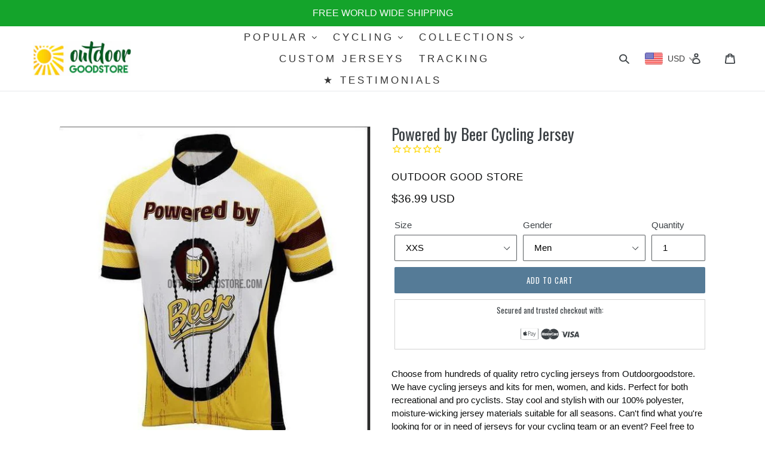

--- FILE ---
content_type: text/html; charset=utf-8
request_url: https://outdoorgoodstore.com/products/mens-powered-by-beer-cycling-jersey
body_size: 50361
content:
 <!--[if IE 9]> <html class="ie9 no-js" lang="en"> <![endif]-->
<!--[if (gt IE 9)|!(IE)]><!--> <html class="no-js" lang="en"> <!--<![endif]-->
<head>
  
  <script>
window.KiwiSizing = window.KiwiSizing === undefined ? {} : window.KiwiSizing;
KiwiSizing.shop = "outdoor-good-store.myshopify.com";


KiwiSizing.data = {
  collections: "79526232160,5910528012,57999655008,156279865440,157216014432,57059541088,57059508320,57059573856",
  tags: "beer jerseys,mens jerseys,short sleeve jerseys",
  product: "775460257888",
  vendor: "Outdoor Good Store",
  type: "cycling jersey",
  title: "Powered by Beer Cycling Jersey",
  images: ["\/\/outdoorgoodstore.com\/cdn\/shop\/products\/Powered-by-Beer-Cycling-Jersey-cycling-jersey-Outdoor-Good-Store.jpg?v=1740643279","\/\/outdoorgoodstore.com\/cdn\/shop\/products\/Powered-by-Beer-Cycling-Jersey-cycling-jersey-Outdoor-Good-Store-XXS-2.jpg?v=1765440060","\/\/outdoorgoodstore.com\/cdn\/shop\/products\/Powered-by-Beer-Cycling-Jersey-cycling-jersey-Outdoor-Good-Store-3.jpg?v=1740643282","\/\/outdoorgoodstore.com\/cdn\/shop\/products\/Powered-by-Beer-Cycling-Jersey-cycling-jersey-Outdoor-Good-Store-4.jpg?v=1740643283"],
  options: [{"name":"Size","position":1,"values":["XXS","XS","S","M","L","XL","XXL","XXXL","4XL","5XL"]}],
  variants: [{"id":8713413558368,"title":"XXS","option1":"XXS","option2":null,"option3":null,"sku":"16331795-style-photos-xxs","requires_shipping":true,"taxable":true,"featured_image":{"id":36257914159324,"product_id":775460257888,"position":2,"created_at":"2021-12-07T23:59:35-08:00","updated_at":"2025-12-11T00:01:00-08:00","alt":"Powered by Beer Cycling Jersey-cycling jersey-Outdoor Good Store","width":638,"height":638,"src":"\/\/outdoorgoodstore.com\/cdn\/shop\/products\/Powered-by-Beer-Cycling-Jersey-cycling-jersey-Outdoor-Good-Store-XXS-2.jpg?v=1765440060","variant_ids":[8713413558368,8713413591136,8713413623904,8713413656672,8713413689440,8713413722208,8713413754976,8713413787744,8713413820512,8713413853280]},"available":true,"name":"Powered by Beer Cycling Jersey - XXS","public_title":"XXS","options":["XXS"],"price":3699,"weight":0,"compare_at_price":3699,"inventory_management":"shopify","barcode":"","featured_media":{"alt":"Powered by Beer Cycling Jersey-cycling jersey-Outdoor Good Store","id":28807882539228,"position":2,"preview_image":{"aspect_ratio":1.0,"height":638,"width":638,"src":"\/\/outdoorgoodstore.com\/cdn\/shop\/products\/Powered-by-Beer-Cycling-Jersey-cycling-jersey-Outdoor-Good-Store-XXS-2.jpg?v=1765440060"}},"requires_selling_plan":false,"selling_plan_allocations":[]},{"id":8713413591136,"title":"XS","option1":"XS","option2":null,"option3":null,"sku":"16331795-style-photos-xs","requires_shipping":true,"taxable":true,"featured_image":{"id":36257914159324,"product_id":775460257888,"position":2,"created_at":"2021-12-07T23:59:35-08:00","updated_at":"2025-12-11T00:01:00-08:00","alt":"Powered by Beer Cycling Jersey-cycling jersey-Outdoor Good Store","width":638,"height":638,"src":"\/\/outdoorgoodstore.com\/cdn\/shop\/products\/Powered-by-Beer-Cycling-Jersey-cycling-jersey-Outdoor-Good-Store-XXS-2.jpg?v=1765440060","variant_ids":[8713413558368,8713413591136,8713413623904,8713413656672,8713413689440,8713413722208,8713413754976,8713413787744,8713413820512,8713413853280]},"available":true,"name":"Powered by Beer Cycling Jersey - XS","public_title":"XS","options":["XS"],"price":3699,"weight":0,"compare_at_price":3699,"inventory_management":"shopify","barcode":"","featured_media":{"alt":"Powered by Beer Cycling Jersey-cycling jersey-Outdoor Good Store","id":28807882539228,"position":2,"preview_image":{"aspect_ratio":1.0,"height":638,"width":638,"src":"\/\/outdoorgoodstore.com\/cdn\/shop\/products\/Powered-by-Beer-Cycling-Jersey-cycling-jersey-Outdoor-Good-Store-XXS-2.jpg?v=1765440060"}},"requires_selling_plan":false,"selling_plan_allocations":[]},{"id":8713413623904,"title":"S","option1":"S","option2":null,"option3":null,"sku":"16331795-style-photos-s","requires_shipping":true,"taxable":true,"featured_image":{"id":36257914159324,"product_id":775460257888,"position":2,"created_at":"2021-12-07T23:59:35-08:00","updated_at":"2025-12-11T00:01:00-08:00","alt":"Powered by Beer Cycling Jersey-cycling jersey-Outdoor Good Store","width":638,"height":638,"src":"\/\/outdoorgoodstore.com\/cdn\/shop\/products\/Powered-by-Beer-Cycling-Jersey-cycling-jersey-Outdoor-Good-Store-XXS-2.jpg?v=1765440060","variant_ids":[8713413558368,8713413591136,8713413623904,8713413656672,8713413689440,8713413722208,8713413754976,8713413787744,8713413820512,8713413853280]},"available":true,"name":"Powered by Beer Cycling Jersey - S","public_title":"S","options":["S"],"price":3699,"weight":0,"compare_at_price":3699,"inventory_management":"shopify","barcode":"","featured_media":{"alt":"Powered by Beer Cycling Jersey-cycling jersey-Outdoor Good Store","id":28807882539228,"position":2,"preview_image":{"aspect_ratio":1.0,"height":638,"width":638,"src":"\/\/outdoorgoodstore.com\/cdn\/shop\/products\/Powered-by-Beer-Cycling-Jersey-cycling-jersey-Outdoor-Good-Store-XXS-2.jpg?v=1765440060"}},"requires_selling_plan":false,"selling_plan_allocations":[]},{"id":8713413656672,"title":"M","option1":"M","option2":null,"option3":null,"sku":"16331795-style-photos-m","requires_shipping":true,"taxable":true,"featured_image":{"id":36257914159324,"product_id":775460257888,"position":2,"created_at":"2021-12-07T23:59:35-08:00","updated_at":"2025-12-11T00:01:00-08:00","alt":"Powered by Beer Cycling Jersey-cycling jersey-Outdoor Good Store","width":638,"height":638,"src":"\/\/outdoorgoodstore.com\/cdn\/shop\/products\/Powered-by-Beer-Cycling-Jersey-cycling-jersey-Outdoor-Good-Store-XXS-2.jpg?v=1765440060","variant_ids":[8713413558368,8713413591136,8713413623904,8713413656672,8713413689440,8713413722208,8713413754976,8713413787744,8713413820512,8713413853280]},"available":true,"name":"Powered by Beer Cycling Jersey - M","public_title":"M","options":["M"],"price":3699,"weight":0,"compare_at_price":3699,"inventory_management":"shopify","barcode":"","featured_media":{"alt":"Powered by Beer Cycling Jersey-cycling jersey-Outdoor Good Store","id":28807882539228,"position":2,"preview_image":{"aspect_ratio":1.0,"height":638,"width":638,"src":"\/\/outdoorgoodstore.com\/cdn\/shop\/products\/Powered-by-Beer-Cycling-Jersey-cycling-jersey-Outdoor-Good-Store-XXS-2.jpg?v=1765440060"}},"requires_selling_plan":false,"selling_plan_allocations":[]},{"id":8713413689440,"title":"L","option1":"L","option2":null,"option3":null,"sku":"16331795-style-photos-l","requires_shipping":true,"taxable":true,"featured_image":{"id":36257914159324,"product_id":775460257888,"position":2,"created_at":"2021-12-07T23:59:35-08:00","updated_at":"2025-12-11T00:01:00-08:00","alt":"Powered by Beer Cycling Jersey-cycling jersey-Outdoor Good Store","width":638,"height":638,"src":"\/\/outdoorgoodstore.com\/cdn\/shop\/products\/Powered-by-Beer-Cycling-Jersey-cycling-jersey-Outdoor-Good-Store-XXS-2.jpg?v=1765440060","variant_ids":[8713413558368,8713413591136,8713413623904,8713413656672,8713413689440,8713413722208,8713413754976,8713413787744,8713413820512,8713413853280]},"available":true,"name":"Powered by Beer Cycling Jersey - L","public_title":"L","options":["L"],"price":3699,"weight":0,"compare_at_price":3699,"inventory_management":"shopify","barcode":"","featured_media":{"alt":"Powered by Beer Cycling Jersey-cycling jersey-Outdoor Good Store","id":28807882539228,"position":2,"preview_image":{"aspect_ratio":1.0,"height":638,"width":638,"src":"\/\/outdoorgoodstore.com\/cdn\/shop\/products\/Powered-by-Beer-Cycling-Jersey-cycling-jersey-Outdoor-Good-Store-XXS-2.jpg?v=1765440060"}},"requires_selling_plan":false,"selling_plan_allocations":[]},{"id":8713413722208,"title":"XL","option1":"XL","option2":null,"option3":null,"sku":"16331795-style-photos-xl","requires_shipping":true,"taxable":true,"featured_image":{"id":36257914159324,"product_id":775460257888,"position":2,"created_at":"2021-12-07T23:59:35-08:00","updated_at":"2025-12-11T00:01:00-08:00","alt":"Powered by Beer Cycling Jersey-cycling jersey-Outdoor Good Store","width":638,"height":638,"src":"\/\/outdoorgoodstore.com\/cdn\/shop\/products\/Powered-by-Beer-Cycling-Jersey-cycling-jersey-Outdoor-Good-Store-XXS-2.jpg?v=1765440060","variant_ids":[8713413558368,8713413591136,8713413623904,8713413656672,8713413689440,8713413722208,8713413754976,8713413787744,8713413820512,8713413853280]},"available":true,"name":"Powered by Beer Cycling Jersey - XL","public_title":"XL","options":["XL"],"price":3699,"weight":0,"compare_at_price":3699,"inventory_management":"shopify","barcode":"","featured_media":{"alt":"Powered by Beer Cycling Jersey-cycling jersey-Outdoor Good Store","id":28807882539228,"position":2,"preview_image":{"aspect_ratio":1.0,"height":638,"width":638,"src":"\/\/outdoorgoodstore.com\/cdn\/shop\/products\/Powered-by-Beer-Cycling-Jersey-cycling-jersey-Outdoor-Good-Store-XXS-2.jpg?v=1765440060"}},"requires_selling_plan":false,"selling_plan_allocations":[]},{"id":8713413754976,"title":"XXL","option1":"XXL","option2":null,"option3":null,"sku":"16331795-style-photos-xxl","requires_shipping":true,"taxable":true,"featured_image":{"id":36257914159324,"product_id":775460257888,"position":2,"created_at":"2021-12-07T23:59:35-08:00","updated_at":"2025-12-11T00:01:00-08:00","alt":"Powered by Beer Cycling Jersey-cycling jersey-Outdoor Good Store","width":638,"height":638,"src":"\/\/outdoorgoodstore.com\/cdn\/shop\/products\/Powered-by-Beer-Cycling-Jersey-cycling-jersey-Outdoor-Good-Store-XXS-2.jpg?v=1765440060","variant_ids":[8713413558368,8713413591136,8713413623904,8713413656672,8713413689440,8713413722208,8713413754976,8713413787744,8713413820512,8713413853280]},"available":true,"name":"Powered by Beer Cycling Jersey - XXL","public_title":"XXL","options":["XXL"],"price":3699,"weight":0,"compare_at_price":3699,"inventory_management":"shopify","barcode":"","featured_media":{"alt":"Powered by Beer Cycling Jersey-cycling jersey-Outdoor Good Store","id":28807882539228,"position":2,"preview_image":{"aspect_ratio":1.0,"height":638,"width":638,"src":"\/\/outdoorgoodstore.com\/cdn\/shop\/products\/Powered-by-Beer-Cycling-Jersey-cycling-jersey-Outdoor-Good-Store-XXS-2.jpg?v=1765440060"}},"requires_selling_plan":false,"selling_plan_allocations":[]},{"id":8713413787744,"title":"XXXL","option1":"XXXL","option2":null,"option3":null,"sku":"16331795-style-photos-xxxl","requires_shipping":true,"taxable":true,"featured_image":{"id":36257914159324,"product_id":775460257888,"position":2,"created_at":"2021-12-07T23:59:35-08:00","updated_at":"2025-12-11T00:01:00-08:00","alt":"Powered by Beer Cycling Jersey-cycling jersey-Outdoor Good Store","width":638,"height":638,"src":"\/\/outdoorgoodstore.com\/cdn\/shop\/products\/Powered-by-Beer-Cycling-Jersey-cycling-jersey-Outdoor-Good-Store-XXS-2.jpg?v=1765440060","variant_ids":[8713413558368,8713413591136,8713413623904,8713413656672,8713413689440,8713413722208,8713413754976,8713413787744,8713413820512,8713413853280]},"available":true,"name":"Powered by Beer Cycling Jersey - XXXL","public_title":"XXXL","options":["XXXL"],"price":3699,"weight":0,"compare_at_price":3699,"inventory_management":"shopify","barcode":"","featured_media":{"alt":"Powered by Beer Cycling Jersey-cycling jersey-Outdoor Good Store","id":28807882539228,"position":2,"preview_image":{"aspect_ratio":1.0,"height":638,"width":638,"src":"\/\/outdoorgoodstore.com\/cdn\/shop\/products\/Powered-by-Beer-Cycling-Jersey-cycling-jersey-Outdoor-Good-Store-XXS-2.jpg?v=1765440060"}},"requires_selling_plan":false,"selling_plan_allocations":[]},{"id":8713413820512,"title":"4XL","option1":"4XL","option2":null,"option3":null,"sku":"16331795-style-photos-4xl","requires_shipping":true,"taxable":true,"featured_image":{"id":36257914159324,"product_id":775460257888,"position":2,"created_at":"2021-12-07T23:59:35-08:00","updated_at":"2025-12-11T00:01:00-08:00","alt":"Powered by Beer Cycling Jersey-cycling jersey-Outdoor Good Store","width":638,"height":638,"src":"\/\/outdoorgoodstore.com\/cdn\/shop\/products\/Powered-by-Beer-Cycling-Jersey-cycling-jersey-Outdoor-Good-Store-XXS-2.jpg?v=1765440060","variant_ids":[8713413558368,8713413591136,8713413623904,8713413656672,8713413689440,8713413722208,8713413754976,8713413787744,8713413820512,8713413853280]},"available":true,"name":"Powered by Beer Cycling Jersey - 4XL","public_title":"4XL","options":["4XL"],"price":3999,"weight":0,"compare_at_price":3999,"inventory_management":"shopify","barcode":"","featured_media":{"alt":"Powered by Beer Cycling Jersey-cycling jersey-Outdoor Good Store","id":28807882539228,"position":2,"preview_image":{"aspect_ratio":1.0,"height":638,"width":638,"src":"\/\/outdoorgoodstore.com\/cdn\/shop\/products\/Powered-by-Beer-Cycling-Jersey-cycling-jersey-Outdoor-Good-Store-XXS-2.jpg?v=1765440060"}},"requires_selling_plan":false,"selling_plan_allocations":[]},{"id":8713413853280,"title":"5XL","option1":"5XL","option2":null,"option3":null,"sku":"16331795-style-photos-5xl","requires_shipping":true,"taxable":true,"featured_image":{"id":36257914159324,"product_id":775460257888,"position":2,"created_at":"2021-12-07T23:59:35-08:00","updated_at":"2025-12-11T00:01:00-08:00","alt":"Powered by Beer Cycling Jersey-cycling jersey-Outdoor Good Store","width":638,"height":638,"src":"\/\/outdoorgoodstore.com\/cdn\/shop\/products\/Powered-by-Beer-Cycling-Jersey-cycling-jersey-Outdoor-Good-Store-XXS-2.jpg?v=1765440060","variant_ids":[8713413558368,8713413591136,8713413623904,8713413656672,8713413689440,8713413722208,8713413754976,8713413787744,8713413820512,8713413853280]},"available":true,"name":"Powered by Beer Cycling Jersey - 5XL","public_title":"5XL","options":["5XL"],"price":4099,"weight":0,"compare_at_price":4099,"inventory_management":"shopify","barcode":"","featured_media":{"alt":"Powered by Beer Cycling Jersey-cycling jersey-Outdoor Good Store","id":28807882539228,"position":2,"preview_image":{"aspect_ratio":1.0,"height":638,"width":638,"src":"\/\/outdoorgoodstore.com\/cdn\/shop\/products\/Powered-by-Beer-Cycling-Jersey-cycling-jersey-Outdoor-Good-Store-XXS-2.jpg?v=1765440060"}},"requires_selling_plan":false,"selling_plan_allocations":[]}],
};

</script>
  <meta name="google-site-verification" content="hgHbUnwy32Mpwr-b5lBiCheq3vu9r2_3N86NPqyzIcU" />
  <meta name="google-site-verification" content="B_PgcLsTt4JNbcjzeXFZDmTUqXN3aMwmZRKRm6tgB-k" />
<meta name="p:domain_verify" content="edae57cde7b4689a6add7b5d280d37b0"/>
  <meta charset="utf-8">
  <meta http-equiv="X-UA-Compatible" content="IE=edge,chrome=1">
  <meta name="viewport" content="width=device-width,initial-scale=1">
  <meta name="google-site-verification" content="3HGX4vHoaBi80gb-PtXO8vEZotMMKWwDVqquCd_K4Fw" />
  <meta name="facebook-domain-verification" content="iz0iupl2ecef1bh1xdlzd3rrx29who" />
  <meta name="theme-color" content="#557b97">
  <script>(function(w,d,t,r,u){var f,n,i;w[u]=w[u]||[],f=function(){var o={ti:"25019588"};o.q=w[u],w[u]=new UET(o),w[u].push("pageLoad")},n=d.createElement(t),n.src=r,n.async=1,n.onload=n.onreadystatechange=function(){var s=this.readyState;s&&s!=="loaded"&&s!=="complete"||(f(),n.onload=n.onreadystatechange=null)},i=d.getElementsByTagName(t)[0],i.parentNode.insertBefore(n,i)})(window,document,"script","//bat.bing.com/bat.js","uetq");</script>
  <script>
    var _URL = window.location.href;
    var htmlTag = '';
    if(_URL.includes("?page=")){ //gets rid of anything after the pagination and canonicals back to page 1
      var newURLArray = _URL.split('?');
      var newURL = newURLArray[0];
      if (newURL.substring(newURL.length-1) == "/"){
        htmlTag = newURL.slice(0, -1); //gets rid of trailing slash 
      }
      else{
        htmlTag = newURL;
      }
    } 
    else{
      htmlTag = _URL;
    }
    var link=document.createElement('link');
    link.rel='canonical';
    link.href= htmlTag;

    document.getElementsByTagName('head')[0].appendChild(link);

  </script>
  
  
  
<script
  src="https://code.jquery.com/jquery-3.4.1.min.js"
  integrity="sha256-CSXorXvZcTkaix6Yvo6HppcZGetbYMGWSFlBw8HfCJo="
  crossorigin="anonymous"></script><link rel="shortcut icon" href="//outdoorgoodstore.com/cdn/shop/files/OUTDOOR_FAVICON_32x32.png?v=1613677737" type="image/png"><title>Powered by Beer Cycling Jersey
&ndash; Outdoor Good Store</title><meta name="description" content="Choose from hundreds of quality retro cycling jerseys from Outdoorgoodstore. We have cycling jerseys and kits for men, women, and kids. Perfect for both recreational and pro cyclists. Stay cool and stylish with our 100% polyester, moisture-wicking jersey materials suitable for all seasons. Can&#39;t find what you&#39;re lookin"><!-- /snippets/social-meta-tags.liquid -->




<meta property="og:site_name" content="Outdoor Good Store">
<meta property="og:url" content="https://outdoorgoodstore.com/products/mens-powered-by-beer-cycling-jersey">
<meta property="og:title" content="Powered by Beer Cycling Jersey">
<meta property="og:type" content="product">
<meta property="og:description" content="Choose from hundreds of quality retro cycling jerseys from Outdoorgoodstore. We have cycling jerseys and kits for men, women, and kids. Perfect for both recreational and pro cyclists. Stay cool and stylish with our 100% polyester, moisture-wicking jersey materials suitable for all seasons. Can&#39;t find what you&#39;re lookin">

  <meta property="og:price:amount" content="36.99">
  <meta property="og:price:currency" content="USD">

<meta property="og:image" content="http://outdoorgoodstore.com/cdn/shop/products/Powered-by-Beer-Cycling-Jersey-cycling-jersey-Outdoor-Good-Store_1200x1200.jpg?v=1740643279"><meta property="og:image" content="http://outdoorgoodstore.com/cdn/shop/products/Powered-by-Beer-Cycling-Jersey-cycling-jersey-Outdoor-Good-Store-XXS-2_1200x1200.jpg?v=1765440060"><meta property="og:image" content="http://outdoorgoodstore.com/cdn/shop/products/Powered-by-Beer-Cycling-Jersey-cycling-jersey-Outdoor-Good-Store-3_1200x1200.jpg?v=1740643282">
<meta property="og:image:secure_url" content="https://outdoorgoodstore.com/cdn/shop/products/Powered-by-Beer-Cycling-Jersey-cycling-jersey-Outdoor-Good-Store_1200x1200.jpg?v=1740643279"><meta property="og:image:secure_url" content="https://outdoorgoodstore.com/cdn/shop/products/Powered-by-Beer-Cycling-Jersey-cycling-jersey-Outdoor-Good-Store-XXS-2_1200x1200.jpg?v=1765440060"><meta property="og:image:secure_url" content="https://outdoorgoodstore.com/cdn/shop/products/Powered-by-Beer-Cycling-Jersey-cycling-jersey-Outdoor-Good-Store-3_1200x1200.jpg?v=1740643282">


<meta name="twitter:card" content="summary_large_image">
<meta name="twitter:title" content="Powered by Beer Cycling Jersey">
<meta name="twitter:description" content="Choose from hundreds of quality retro cycling jerseys from Outdoorgoodstore. We have cycling jerseys and kits for men, women, and kids. Perfect for both recreational and pro cyclists. Stay cool and stylish with our 100% polyester, moisture-wicking jersey materials suitable for all seasons. Can&#39;t find what you&#39;re lookin">


  <link href="//outdoorgoodstore.com/cdn/shop/t/6/assets/theme.scss.css?v=10825604350912899021699956047" rel="stylesheet" type="text/css" media="all" />
  

  

    <link href="//fonts.googleapis.com/css?family=Oswald:400" rel="stylesheet" type="text/css" media="all" />
  



  <script>
    var theme = {
      strings: {
        addToCart: "Add to cart",
        soldOut: "Sold out",
        unavailable: "Unavailable",
        regularPrice: "Regular price",
        sale: "Sale",
        showMore: "Show More",
        showLess: "Show Less",
        addressError: "Error looking up that address",
        addressNoResults: "No results for that address",
        addressQueryLimit: "You have exceeded the Google API usage limit. Consider upgrading to a \u003ca href=\"https:\/\/developers.google.com\/maps\/premium\/usage-limits\"\u003ePremium Plan\u003c\/a\u003e.",
        authError: "There was a problem authenticating your Google Maps account.",
        newWindow: "Opens in a new window.",
        external: "Opens external website.",
        newWindowExternal: "Opens external website in a new window."
      },
      moneyFormat: "\u003cspan class=money\u003e${{amount}}\u003c\/span\u003e"
    }

      document.documentElement.className = document.documentElement.className.replace('no-js', 'js');
  </script>

  <!--[if (lte IE 9) ]><script src="//outdoorgoodstore.com/cdn/shop/t/6/assets/match-media.min.js?v=22265819453975888031555950531" type="text/javascript"></script><![endif]--><!--[if (gt IE 9)|!(IE)]><!--><script src="//outdoorgoodstore.com/cdn/shop/t/6/assets/lazysizes.js?v=68441465964607740661555950530" async="async"></script><!--<![endif]-->
  <!--[if lte IE 9]><script src="//outdoorgoodstore.com/cdn/shop/t/6/assets/lazysizes.min.js?35858"></script><![endif]-->

  <!--[if (gt IE 9)|!(IE)]><!--><script src="//outdoorgoodstore.com/cdn/shop/t/6/assets/vendor.js?v=180282769186147357191555950532" defer="defer"></script><!--<![endif]-->
  <!--[if lte IE 9]><script src="//outdoorgoodstore.com/cdn/shop/t/6/assets/vendor.js?v=180282769186147357191555950532"></script><![endif]-->

  <!--[if (gt IE 9)|!(IE)]><!--><script src="//outdoorgoodstore.com/cdn/shop/t/6/assets/theme.js?v=31810677036236374631639150001" defer="defer"></script><!--<![endif]-->
  <!--[if lte IE 9]><script src="//outdoorgoodstore.com/cdn/shop/t/6/assets/theme.js?v=31810677036236374631639150001"></script><![endif]-->


  
  

<script type="text/javascript">
  function initAppmate(Appmate){
    Appmate.wk.on({
      'click .wk-variant-link': eventHandler(function(){
        var id = Appmate.wk.$(this).closest('[data-wk-item]').attr("data-wk-item");
        var href = this.href;
        var product = Appmate.wk.getItem(id).then(function(product){
          var variant = product.selected_or_first_available_variant || {};
          sendTracking({
            hitType: 'event',
            eventCategory: 'Wishlist',
            eventAction: 'WK Clicked Product',
            eventLabel: 'Wishlist King',
            hitCallback: function() {
              document.location = href;
            }
          }, {
            id: variant.sku || variant.id,
            name: product.title,
            category: product.type,
            brand: product.vendor,
            variant: variant.title,
            price: variant.price
          }, {
            list: "" || undefined
          });
        })
      }),
      'click [data-wk-add-product]': eventHandler(function(){
        var productId = this.getAttribute('data-wk-add-product');
        var select = Appmate.wk.$(this).parents('form').find('select[name="id"]');
        var variantId = select.length ? select.val() : undefined;
        Appmate.wk.addProduct(productId, variantId).then(function(product) {
          var variant = product.selected_or_first_available_variant || {};
          sendTracking({
            hitType: 'event',
            eventCategory: 'Wishlist',
            eventAction: 'WK Added Product',
            eventLabel: 'Wishlist King',
          }, {
            id: variant.sku || variant.id,
            name: product.title,
            category: product.type,
            brand: product.vendor,
            variant: variant.title,
            price: variant.price
          }, {
            list: "" || undefined
          });
        });
      }),
      'click [data-wk-remove-product]': eventHandler(function(){
        var productId = this.getAttribute('data-wk-remove-product');
        Appmate.wk.removeProduct(productId).then(function(product) {
          var variant = product.selected_or_first_available_variant || {};
          sendTracking({
            hitType: 'event',
            eventCategory: 'Wishlist',
            eventAction: 'WK Removed Product',
            eventLabel: 'Wishlist King',
          }, {
            id: variant.sku || variant.id,
            name: product.title,
            category: product.type,
            brand: product.vendor,
            variant: variant.title,
            price: variant.price
          }, {
            list: "" || undefined
          });
        });
      }),
      'click [data-wk-remove-item]': eventHandler(function(){
        var itemId = this.getAttribute('data-wk-remove-item');
        fadeOrNot(this, function() {
          Appmate.wk.removeItem(itemId).then(function(product){
            var variant = product.selected_or_first_available_variant || {};
            sendTracking({
              hitType: 'event',
              eventCategory: 'Wishlist',
              eventAction: 'WK Removed Product',
              eventLabel: 'Wishlist King',
            }, {
              id: variant.sku || variant.id,
              name: product.title,
              category: product.type,
              brand: product.vendor,
              variant: variant.title,
              price: variant.price
            }, {
              list: "" || undefined
            });
          });
        });
      }),
      'click [data-wk-clear-wishlist]': eventHandler(function(){
        var wishlistId = this.getAttribute('data-wk-clear-wishlist');
        Appmate.wk.clear(wishlistId).then(function() {
          sendTracking({
            hitType: 'event',
            eventCategory: 'Wishlist',
            eventAction: 'WK Cleared Wishlist',
            eventLabel: 'Wishlist King',
          });
        });
      }),
      'click [data-wk-share]': eventHandler(function(){
        var params = {
          wkShareService: this.getAttribute("data-wk-share-service"),
          wkShare: this.getAttribute("data-wk-share"),
          wkShareImage: this.getAttribute("data-wk-share-image")
        };
        var shareLink = Appmate.wk.getShareLink(params);

        sendTracking({
          hitType: 'event',
          eventCategory: 'Wishlist',
          eventAction: 'WK Shared Wishlist (' + params.wkShareService + ')',
          eventLabel: 'Wishlist King',
        });

        switch (params.wkShareService) {
          case 'link':
            Appmate.wk.$('#wk-share-link-text').addClass('wk-visible').find('.wk-text').html(shareLink);
            var copyButton = Appmate.wk.$('#wk-share-link-text .wk-clipboard');
            var copyText = copyButton.html();
            var clipboard = Appmate.wk.clipboard(copyButton[0]);
            clipboard.on('success', function(e) {
              copyButton.html('copied');
              setTimeout(function(){
                copyButton.html(copyText);
              }, 2000);
            });
            break;
          case 'email':
            window.location.href = shareLink;
            break;
          case 'contact':
            var contactUrl = '/pages/contact';
            var message = 'Here is the link to my list:\n' + shareLink;
            window.location.href=contactUrl + '?message=' + encodeURIComponent(message);
            break;
          default:
            window.open(
              shareLink,
              'wishlist_share',
              'height=590, width=770, toolbar=no, menubar=no, scrollbars=no, resizable=no, location=no, directories=no, status=no'
            );
        }
      }),
      'click [data-wk-move-to-cart]': eventHandler(function(){
        var $elem = Appmate.wk.$(this);
        $form = $elem.parents('form');
        $elem.prop("disabled", true);

        var item = this.getAttribute('data-wk-move-to-cart');
        var formData = $form.serialize();

        fadeOrNot(this, function(){
          Appmate.wk
          .moveToCart(item, formData)
          .then(function(product){
            $elem.prop("disabled", false);

            var variant = product.selected_or_first_available_variant || {};
            sendTracking({
              hitType: 'event',
              eventCategory: 'Wishlist',
              eventAction: 'WK Added to Cart',
              eventLabel: 'Wishlist King',
              hitCallback: function() {
                window.scrollTo(0, 0);
                location.reload();
              }
            }, {
              id: variant.sku || variant.id,
              name: product.title,
              category: product.type,
              brand: product.vendor,
              variant: variant.title,
              price: variant.price,
              quantity: 1,
            }, {
              list: "" || undefined
            });
          });
        });
      }),
      'render .wk-option-select': function(elem){
        appmateOptionSelect(elem);
      },
      'login-required': function (intent) {
        var redirect = {
          path: window.location.pathname,
          intent: intent
        };
        window.location = '/account/login?wk-redirect=' + encodeURIComponent(JSON.stringify(redirect));
      },
      'render .swiper-container': function (elem) {
        // initSlider()
      },
      'ready': function () {
        // Appmate.wk.$(document).ready(initSlider);
        fillContactForm();

        var redirect = Appmate.wk.getQueryParam('wk-redirect');
        if (redirect) {
          Appmate.wk.addLoginRedirect(Appmate.wk.$('#customer_login'), JSON.parse(redirect));
        }
        var intent = Appmate.wk.getQueryParam('wk-intent');
        if (intent) {
          intent = JSON.parse(intent);
          switch (intent.action) {
            case 'addProduct':
              Appmate.wk.addProduct(intent.product, intent.variant)
              break;
            default:
              console.warn('Wishlist King: Intent not implemented', intent)
          }
          if (window.history && window.history.pushState) {
            history.pushState(null, null, window.location.pathname);
          }
        }
      }
    });

    Appmate.init({
      shop: {
        domain: 'outdoorgoodstore.com'
      },
      session: {
        customer: ''
      },
      globals: {
        settings: {
          app_wk_icon: 'heart',
          app_wk_share_position: 'top',
          app_wk_products_per_row: 4
        },
        customer: '',
        customer_accounts_enabled: true,
      },
      wishlist: {
        loginRequired: false,
        handle: "/pages/wishlist",
        proxyHandle: "/a/wk",
        share: {
          handle: "/pages/shared-wishlist",
          title: 'My Wishlist',
          description: 'Check out some of my favorite things @ Outdoor Good Store.',
          imageTitle: 'Outdoor Good Store',
          hashTags: 'wishlist',
          twitterUser: false // will be used with via
        }
      }
    });

    function sendTracking(event, product, action) {
      if (typeof fbq === 'function') {
        switch (event.eventAction) {
          case "WK Added Product":
            fbq('track', 'AddToWishlist', {
              value: product.price,
              currency: 'USD'
            });
            break;
        }
      }
      if (typeof ga === 'function') {
        if (product) {
          delete product.price;
          ga('ec:addProduct', product);
        }

        if (action) {
          ga('ec:setAction', 'click', action);
        }

        if (event) {
          ga('send', event);
        }

        if (!ga.loaded) {
          event && event.hitCallback && event.hitCallback()
        }
      } else {
        event && event.hitCallback && event.hitCallback()
      }
    }

    function initSlider () {
      if (typeof Swiper !== 'undefined') {
        var mySwiper = new Swiper ('.swiper-container', {
          direction: 'horizontal',
          loop: false,
          pagination: '.swiper-pagination',
          nextButton: '.swiper-button-next',
          prevButton: '.swiper-button-prev',
          spaceBetween: 20,
          slidesPerView: 4,
          breakpoints: {
            380: {
              slidesPerView: 1,
              spaceBetween: 0,
            },
            480: {
              slidesPerView: 2,
              spaceBetween: 20,
            }
          }
        })
      }
    }

    function fillContactForm() {
      document.addEventListener('DOMContentLoaded', fillContactForm)
      if (document.getElementById('contact_form')) {
        var message = Appmate.wk.getQueryParam('message');
        var bodyElement = document.querySelector("#contact_form textarea[name='contact[body]']");
        if (bodyElement && message) {
          bodyElement.value = message;
        }
      }
    }

    function eventHandler (callback) {
      return function (event) {
        if (typeof callback === 'function') {
          callback.call(this, event)
        }
        if (event) {
          event.preventDefault();
          event.stopPropagation();
        }
      }
    }

    function fadeOrNot(elem, callback){
      if (typeof $ !== "function") {
        callback();
        return;
      }
      var $elem = $(elem);
  	  if ($elem.parents('.wk-fadeout').length) {
        $elem.parents('.wk-fadeout').fadeOut(callback);
      } else {
        callback();
      }
    }
  }
</script>



<script
  id="wishlist-icon-filled"
  data="wishlist"
  type="text/x-template"
  app="wishlist-king"
>
  {% if settings.app_wk_icon == "heart" %}
    <svg version='1.1' xmlns='https://www.w3.org/2000/svg' width='64' height='64' viewBox='0 0 64 64'>
      <path d='M47.199 4c-6.727 0-12.516 5.472-15.198 11.188-2.684-5.715-8.474-11.188-15.201-11.188-9.274 0-16.8 7.527-16.8 16.802 0 18.865 19.031 23.812 32.001 42.464 12.26-18.536 31.999-24.2 31.999-42.464 0-9.274-7.527-16.802-16.801-16.802z' fill='#000'></path>
    </svg>
  {% elsif settings.app_wk_icon == "star" %}
    <svg version='1.1' xmlns='https://www.w3.org/2000/svg' width='64' height='60.9' viewBox='0 0 64 64'>
      <path d='M63.92,23.25a1.5,1.5,0,0,0-1.39-1H40.3L33.39,1.08A1.5,1.5,0,0,0,32,0h0a1.49,1.49,0,0,0-1.39,1L23.7,22.22H1.47a1.49,1.49,0,0,0-1.39,1A1.39,1.39,0,0,0,.6,24.85l18,13L11.65,59a1.39,1.39,0,0,0,.51,1.61,1.47,1.47,0,0,0,.88.3,1.29,1.29,0,0,0,.88-0.3l18-13.08L50,60.68a1.55,1.55,0,0,0,1.76,0,1.39,1.39,0,0,0,.51-1.61l-6.9-21.14,18-13A1.45,1.45,0,0,0,63.92,23.25Z' fill='#be8508'></path>
    </svg>
  {% endif %}
</script>

<script
  id="wishlist-icon-empty"
  data="wishlist"
  type="text/x-template"
  app="wishlist-king"
>
  {% if settings.app_wk_icon == "heart" %}
    <svg version='1.1' xmlns='https://www.w3.org/2000/svg' width='64px' height='60.833px' viewBox='0 0 64 60.833'>
      <path stroke='#000' stroke-width='5' stroke-miterlimit='10' fill-opacity='0' d='M45.684,2.654c-6.057,0-11.27,4.927-13.684,10.073 c-2.417-5.145-7.63-10.073-13.687-10.073c-8.349,0-15.125,6.776-15.125,15.127c0,16.983,17.134,21.438,28.812,38.231 c11.038-16.688,28.811-21.787,28.811-38.231C60.811,9.431,54.033,2.654,45.684,2.654z'/>
    </svg>
  {% elsif settings.app_wk_icon == "star" %}
    <svg version='1.1' xmlns='https://www.w3.org/2000/svg' width='64' height='60.9' viewBox='0 0 64 64'>
      <path d='M63.92,23.25a1.5,1.5,0,0,0-1.39-1H40.3L33.39,1.08A1.5,1.5,0,0,0,32,0h0a1.49,1.49,0,0,0-1.39,1L23.7,22.22H1.47a1.49,1.49,0,0,0-1.39,1A1.39,1.39,0,0,0,.6,24.85l18,13L11.65,59a1.39,1.39,0,0,0,.51,1.61,1.47,1.47,0,0,0,.88.3,1.29,1.29,0,0,0,.88-0.3l18-13.08L50,60.68a1.55,1.55,0,0,0,1.76,0,1.39,1.39,0,0,0,.51-1.61l-6.9-21.14,18-13A1.45,1.45,0,0,0,63.92,23.25ZM42.75,36.18a1.39,1.39,0,0,0-.51,1.61l5.81,18L32.85,44.69a1.41,1.41,0,0,0-1.67,0L15.92,55.74l5.81-18a1.39,1.39,0,0,0-.51-1.61L6,25.12H24.7a1.49,1.49,0,0,0,1.39-1L32,6.17l5.81,18a1.5,1.5,0,0,0,1.39,1H58Z' fill='#be8508'></path>
    </svg>
  {% endif %}
</script>

<script
  id="wishlist-icon-remove"
  data="wishlist"
  type="text/x-template"
  app="wishlist-king"
>
  <svg role="presentation" viewBox="0 0 16 14">
    <path d="M15 0L1 14m14 0L1 0" stroke="currentColor" fill="none" fill-rule="evenodd"></path>
  </svg>
</script>

<script
  id="wishlist-link"
  data="wishlist"
  type="text/x-template"
  app="wishlist-king"
>
  {% if wishlist.item_count %}
    {% assign link_icon = 'wishlist-icon-filled' %}
  {% else %}
    {% assign link_icon = 'wishlist-icon-empty' %}
  {% endif %}
  <a href="{{ wishlist.url }}" class="wk-link wk-{{ wishlist.state }}" title="View Wishlist"><div class="wk-icon">{% include link_icon %}</div><span class="wk-label">Wishlist</span> <span class="wk-count">({{ wishlist.item_count }})</span></a>
</script>

<script
  id="wishlist-link-li"
  data="wishlist"
  type="text/x-template"
  app="wishlist-king"
>
  <li class="wishlist-link-li wk-{{ wishlist.state }}">
    {% include 'wishlist-link' %}
  </li>
</script>

<script
  id="wishlist-button-product"
  data="product"
  type="text/x-template"
  app="wishlist-king"
>
  {% if product.in_wishlist %}
    {% assign btn_text = 'In Wishlist' %}
    {% assign btn_title = 'Remove from Wishlist' %}
    {% assign btn_action = 'wk-remove-product' %}
    {% assign btn_icon = 'wishlist-icon-filled' %}
  {% else %}
    {% assign btn_text = 'Add to Wishlist' %}
    {% assign btn_title = 'Add to Wishlist' %}
    {% assign btn_action = 'wk-add-product' %}
    {% assign btn_icon = 'wishlist-icon-empty' %}
  {% endif %}

  <button type="button" class="wk-button-product {{ btn_action }}" title="{{ btn_title }}" data-{{ btn_action }}="{{ product.id }}">
    <div class="wk-icon">
      {% include btn_icon %}
    </div>
    <span class="wk-label">{{ btn_text }}</span>
  </button>
</script>

<script
  id="wishlist-button-collection"
  data="product"
  type="text/x-template"
  app="wishlist-king"
>
  {% if product.in_wishlist %}
    {% assign btn_text = 'In Wishlist' %}
    {% assign btn_title = 'Remove from Wishlist' %}
    {% assign btn_action = 'wk-remove-product' %}
    {% assign btn_icon = 'wishlist-icon-filled' %}
  {% else %}
    {% assign btn_text = 'Add to Wishlist' %}
    {% assign btn_title = 'Add to Wishlist' %}
    {% assign btn_action = 'wk-add-product' %}
    {% assign btn_icon = 'wishlist-icon-empty' %}
  {% endif %}

  <button type="button" class="wk-button-collection {{ btn_action }}" title="{{ btn_title }}" data-{{ btn_action }}="{{ product.id }}">
    <div class="wk-icon">
      {% include btn_icon %}
    </div>
    <span class="wk-label">{{ btn_text }}</span>
  </button>
</script>

<script
  id="wishlist-button-wishlist-page"
  data="product"
  type="text/x-template"
  app="wishlist-king"
>
  {% if wishlist.read_only %}
    {% assign item_id = product.id %}
  {% else %}
    {% assign item_id = product.wishlist_item_id %}
  {% endif %}

  {% assign add_class = '' %}
  {% if product.in_wishlist and wishlist.read_only == true %}
    {% assign btn_text = 'In Wishlist' %}
    {% assign btn_title = 'Remove from Wishlist' %}
    {% assign btn_action = 'wk-remove-product' %}
    {% assign btn_icon = 'wishlist-icon-filled' %}
  {% elsif product.in_wishlist and wishlist.read_only == false %}
    {% assign btn_text = 'In Wishlist' %}
    {% assign btn_title = 'Remove from Wishlist' %}
    {% assign btn_action = 'wk-remove-item' %}
    {% assign btn_icon = 'wishlist-icon-remove' %}
    {% assign add_class = 'wk-with-hover' %}
  {% else %}
    {% assign btn_text = 'Add to Wishlist' %}
    {% assign btn_title = 'Add to Wishlist' %}
    {% assign btn_action = 'wk-add-product' %}
    {% assign btn_icon = 'wishlist-icon-empty' %}
    {% assign add_class = 'wk-with-hover' %}
  {% endif %}

  <button type="button" class="wk-button-wishlist-page {{ btn_action }} {{ add_class }}" title="{{ btn_title }}" data-{{ btn_action }}="{{ item_id }}">
    <div class="wk-icon">
      {% include btn_icon %}
    </div>
    <span class="wk-label">{{ btn_text }}</span>
  </button>
</script>

<script
  id="wishlist-button-wishlist-clear"
  data="wishlist"
  type="text/x-template"
  app="wishlist-king"
>
  {% assign btn_text = 'Clear Wishlist' %}
  {% assign btn_title = 'Clear Wishlist' %}
  {% assign btn_class = 'wk-button-wishlist-clear' %}

  <button type="button" class="{{ btn_class }}" title="{{ btn_title }}" data-wk-clear-wishlist="{{ wishlist.permaId }}">
    <span class="wk-label">{{ btn_text }}</span>
  </button>
</script>

<script
  id="wishlist-shared"
  data="shared_wishlist"
  type="text/x-template"
  app="wishlist-king"
>
  {% assign wishlist = shared_wishlist %}
  {% include 'wishlist-collection' with wishlist %}
</script>

<script
  id="wishlist-collection"
  data="wishlist"
  type="text/x-template"
  app="wishlist-king"
>
  <div class='wishlist-collection'>
  {% if wishlist.item_count == 0 %}
    {% include 'wishlist-collection-empty' %}
  {% else %}
    {% if customer_accounts_enabled and customer == false and wishlist.read_only == false %}
      {% include 'wishlist-collection-login-note' %}
    {% endif %}

    {% if settings.app_wk_share_position == "top" %}
      {% unless wishlist.read_only %}
        {% include 'wishlist-collection-share' %}
      {% endunless %}
    {% endif %}

    {% include 'wishlist-collection-loop' %}

    {% if settings.app_wk_share_position == "bottom" %}
      {% unless wishlist.read_only %}
        {% include 'wishlist-collection-share' %}
      {% endunless %}
    {% endif %}

    {% unless wishlist.read_only %}
      {% include 'wishlist-button-wishlist-clear' %}
    {% endunless %}
  {% endif %}
  </div>
</script>

<script
  id="wishlist-row"
  data="wishlist"
  type="text/x-template"
  app="wishlist-king"
>
  <div class='wk-wishlist-row'>
    {% if wishlist.item_count != 0 %}
    <h2 class="wk-wishlist-row-title">Add more from Wishlist</h2>
    <div class="swiper-container">
        <!-- Additional required wrapper -->
        <div class="swiper-wrapper">
            <!-- Slides -->
            {% for product in wishlist.products %}
              {% assign hide_default_title = false %}
              {% if product.variants.length == 1 and product.variants[0].title contains 'Default' %}
                {% assign hide_default_title = true %}
              {% endif %}
              <div
                id="wk-item-{{ product.wishlist_item_id }}"
                class="swiper-slide wk-item wk-fadeout"
                data-wk-item="{{ product.wishlist_item_id }}"
              >
                {% include 'wishlist-collection-product-image' with product %}
                {% include 'wishlist-collection-product-title' with product %}
                {% include 'wishlist-collection-product-price' %}
                {% include 'wishlist-collection-product-form' with product %}
              </div>
            {% endfor %}
        </div>
        <!-- If we need pagination -->
        <!-- <div class="swiper-pagination"></div> -->
    </div>
    <div class="swiper-button-prev">
      <svg fill="#000000" height="24" viewBox="0 0 24 24" width="24" xmlns="http://www.w3.org/2000/svg">
          <path d="M15.41 7.41L14 6l-6 6 6 6 1.41-1.41L10.83 12z"/>
          <path d="M0 0h24v24H0z" fill="none"/>
      </svg>
    </div>
    <div class="swiper-button-next">
      <svg fill="#000000" height="24" viewBox="0 0 24 24" width="24" xmlns="http://www.w3.org/2000/svg">
          <path d="M10 6L8.59 7.41 13.17 12l-4.58 4.59L10 18l6-6z"/>
          <path d="M0 0h24v24H0z" fill="none"/>
      </svg>
    </div>
    {% endif %}
  </div>
</script>

<script
  id="wishlist-collection-empty"
  data="wishlist"
  type="text/x-template"
  app="wishlist-king"
>
  <div class="wk-row">
    <div class="wk-span12">
      <h3 class="wk-wishlist-empty-note">Your wishlist is empty!</h3>
    </div>
  </div>
</script>

<script
  id="wishlist-collection-login-note"
  data="wishlist"
  type="text/x-template"
  app="wishlist-king"
>
  <div class="wk-row">
    <p class="wk-span12 wk-login-note">
      To permanently save your wishlist please <a href="/account/login">login</a> or <a href="/account/register">sign up</a>.
    </p>
  </div>
</script>

<script
  id="wishlist-collection-share"
  data="wishlist"
  type="text/x-template"
  app="wishlist-king"
>
  <h3 id="wk-share-head">Share Wishlist</h3>
  <ul id="wk-share-list">
    <li>{% include 'wishlist-share-button-fb' %}</li>
    <li>{% include 'wishlist-share-button-pinterest' %}</li>
    <li>{% include 'wishlist-share-button-twitter' %}</li>
    <li>{% include 'wishlist-share-button-email' %}</li>
    <li>{% include 'wishlist-share-button-link' %}</li>
    {% comment %}
    <li>{% include 'wishlist-share-button-contact' %}</li>
    {% endcomment %}
    <li id="wk-share-whatsapp">{% include 'wishlist-share-button-whatsapp' %}</li>
  </ul>
  <div id="wk-share-link-text"><span class="wk-text"></span><button class="wk-clipboard" data-clipboard-target="#wk-share-link-text .wk-text">copy link</button></div>
</script>

<script
  id="wishlist-collection-loop"
  data="wishlist"
  type="text/x-template"
  app="wishlist-king"
>
  <div class="wk-row">
    {% assign item_count = 0 %}
    {% for product in wishlist.products %}
      {% assign item_count = item_count | plus: 1 %}
      {% unless limit and item_count > limit %}
        {% assign hide_default_title = false %}
        {% if product.variants.length == 1 and product.variants[0].title contains 'Default' %}
          {% assign hide_default_title = true %}
        {% endif %}

        {% assign items_per_row = settings.app_wk_products_per_row %}
        {% assign wk_item_width = 100 | divided_by: items_per_row %}

        <div class="wk-item-column" style="width: {{ wk_item_width }}%">
          <div id="wk-item-{{ product.wishlist_item_id }}" class="wk-item {{ wk_item_class }} {% unless wishlist.read_only %}wk-fadeout{% endunless %}" data-wk-item="{{ product.wishlist_item_id }}">

            {% include 'wishlist-collection-product-image' with product %}
            {% include 'wishlist-button-wishlist-page' with product %}
            {% include 'wishlist-collection-product-title' with product %}
            {% include 'wishlist-collection-product-price' %}
            {% include 'wishlist-collection-product-form' with product %}
          </div>
        </div>
      {% endunless %}
    {% endfor %}
  </div>
</script>

<script
  id="wishlist-collection-product-image"
  data="wishlist"
  type="text/x-template"
  app="wishlist-king"
>
  <div class="wk-image">
    <a href="{{ product | variant_url }}" class="wk-variant-link wk-content" title="View product">
      <img class="wk-variant-image"
         src="{{ product | variant_img_url: '1000x' }}"
         alt="{{ product.title }}" />
    </a>
  </div>
</script>

<script
  id="wishlist-collection-product-title"
  data="wishlist"
  type="text/x-template"
  app="wishlist-king"
>
  <div class="wk-product-title">
    <a href="{{ product | variant_url }}" class="wk-variant-link" title="View product">{{ product.title }}</a>
  </div>
</script>

<script
  id="wishlist-collection-product-price"
  data="wishlist"
  type="text/x-template"
  app="wishlist-king"
>
  {% assign variant = product.selected_or_first_available_variant %}
  <div class="wk-purchase">
    <span class="wk-price wk-price-preview">
      {% if variant.price >= variant.compare_at_price %}
      {{ variant.price | money }}
      {% else %}
      <span class="saleprice">{{ variant.price | money }}</span> <del>{{ variant.compare_at_price | money }}</del>
      {% endif %}
    </span>
  </div>
</script>

<script
  id="wishlist-collection-product-form"
  data="wishlist"
  type="text/x-template"
  app="wishlist-king"
>
  <form id="wk-add-item-form-{{ product.wishlist_item_id }}" action="/cart/add" method="post" class="wk-add-item-form">

    <!-- Begin product options -->
    <div class="wk-product-options {% if hide_default_title %}wk-no-options{% endif %}">

      <div class="wk-select" {% if hide_default_title %} style="display:none"{% endif %}>
        <select id="wk-option-select-{{ product.wishlist_item_id }}" class="wk-option-select" name="id">

          {% for variant in product.variants %}
          <option value="{{ variant.id }}" {% if variant == product.selected_or_first_available_variant %}selected="selected"{% endif %}>
            {{ variant.title }} - {{ variant.price | money }}
          </option>
          {% endfor %}

        </select>
      </div>

      {% comment %}
        {% if settings.display_quantity_dropdown and product.available %}
        <div class="wk-selector-wrapper">
          <label>Quantity</label>
          <input class="wk-quantity" type="number" name="quantity" value="1" class="wk-item-quantity" />
        </div>
        {% endif %}
      {% endcomment %}

      <div class="wk-purchase-section{% if product.variants.length > 1 %} wk-multiple{% endif %}">
        {% unless product.available %}
        <input type="submit" class="wk-add-to-cart disabled" disabled="disabled" value="Sold Out" />
        {% else %}
          {% assign cart_action = 'wk-move-to-cart' %}
          {% if wishlist.read_only %}
            {% assign cart_action = 'wk-add-to-cart' %}
          {% endif %}
          <input type="submit" class="wk-add-to-cart" data-{{ cart_action }}="{{ product.wishlist_item_id }}" name="add" value="Add to Cart" />
        {% endunless %}
      </div>
    </div>
    <!-- End product options -->
  </form>
</script>

<script
  id="wishlist-share-button-fb"
  data="wishlist"
  type="text/x-template"
  app="wishlist-king"
>
  {% unless wishlist.empty %}
  <a href="#" class="wk-button-share resp-sharing-button__link" title="Share on Facebook" data-wk-share-service="facebook" data-wk-share="{{ wishlist.permaId }}" data-wk-share-image="{{ wishlist.products[0] | variant_img_url: '1200x630' }}">
    <div class="resp-sharing-button resp-sharing-button--facebook resp-sharing-button--large">
      <div aria-hidden="true" class="resp-sharing-button__icon resp-sharing-button__icon--solid">
        <svg version="1.1" x="0px" y="0px" width="24px" height="24px" viewBox="0 0 24 24" enable-background="new 0 0 24 24" xml:space="preserve">
          <g>
            <path d="M18.768,7.465H14.5V5.56c0-0.896,0.594-1.105,1.012-1.105s2.988,0,2.988,0V0.513L14.171,0.5C10.244,0.5,9.5,3.438,9.5,5.32 v2.145h-3v4h3c0,5.212,0,12,0,12h5c0,0,0-6.85,0-12h3.851L18.768,7.465z"/>
          </g>
        </svg>
      </div>
      <span>Facebook</span>
    </div>
  </a>
  {% endunless %}
</script>

<script
  id="wishlist-share-button-twitter"
  data="wishlist"
  type="text/x-template"
  app="wishlist-king"
>
  {% unless wishlist.empty %}
  <a href="#" class="wk-button-share resp-sharing-button__link" title="Share on Twitter" data-wk-share-service="twitter" data-wk-share="{{ wishlist.permaId }}">
    <div class="resp-sharing-button resp-sharing-button--twitter resp-sharing-button--large">
      <div aria-hidden="true" class="resp-sharing-button__icon resp-sharing-button__icon--solid">
        <svg version="1.1" x="0px" y="0px" width="24px" height="24px" viewBox="0 0 24 24" enable-background="new 0 0 24 24" xml:space="preserve">
          <g>
            <path d="M23.444,4.834c-0.814,0.363-1.5,0.375-2.228,0.016c0.938-0.562,0.981-0.957,1.32-2.019c-0.878,0.521-1.851,0.9-2.886,1.104 C18.823,3.053,17.642,2.5,16.335,2.5c-2.51,0-4.544,2.036-4.544,4.544c0,0.356,0.04,0.703,0.117,1.036 C8.132,7.891,4.783,6.082,2.542,3.332C2.151,4.003,1.927,4.784,1.927,5.617c0,1.577,0.803,2.967,2.021,3.782 C3.203,9.375,2.503,9.171,1.891,8.831C1.89,8.85,1.89,8.868,1.89,8.888c0,2.202,1.566,4.038,3.646,4.456 c-0.666,0.181-1.368,0.209-2.053,0.079c0.579,1.804,2.257,3.118,4.245,3.155C5.783,18.102,3.372,18.737,1,18.459 C3.012,19.748,5.399,20.5,7.966,20.5c8.358,0,12.928-6.924,12.928-12.929c0-0.198-0.003-0.393-0.012-0.588 C21.769,6.343,22.835,5.746,23.444,4.834z"/>
          </g>
        </svg>
      </div>
      <span>Twitter</span>
    </div>
  </a>
  {% endunless %}
</script>

<script
  id="wishlist-share-button-pinterest"
  data="wishlist"
  type="text/x-template"
  app="wishlist-king"
>
  {% unless wishlist.empty %}
  <a href="#" class="wk-button-share resp-sharing-button__link" title="Share on Pinterest" data-wk-share-service="pinterest" data-wk-share="{{ wishlist.permaId }}" data-wk-share-image="{{ wishlist.products[0] | variant_img_url: '1200x630' }}">
    <div class="resp-sharing-button resp-sharing-button--pinterest resp-sharing-button--large">
      <div aria-hidden="true" class="resp-sharing-button__icon resp-sharing-button__icon--solid">
        <svg version="1.1" x="0px" y="0px" width="24px" height="24px" viewBox="0 0 24 24" enable-background="new 0 0 24 24" xml:space="preserve">
          <path d="M12.137,0.5C5.86,0.5,2.695,5,2.695,8.752c0,2.272,0.8 ,4.295,2.705,5.047c0.303,0.124,0.574,0.004,0.661-0.33 c0.062-0.231,0.206-0.816,0.271-1.061c0.088-0.331,0.055-0.446-0.19-0.736c-0.532-0.626-0.872-1.439-0.872-2.59 c0-3.339,2.498-6.328,6.505-6.328c3.548,0,5.497,2.168,5.497,5.063c0,3.809-1.687,7.024-4.189,7.024 c-1.382,0-2.416-1.142-2.085-2.545c0.397-1.675,1.167-3.479,1.167-4.688c0-1.081-0.58-1.983-1.782-1.983 c-1.413,0-2.548,1.461-2.548,3.42c0,1.247,0.422,2.09,0.422,2.09s-1.445,6.126-1.699,7.199c-0.505,2.137-0.076,4.756-0.04,5.02 c0.021,0.157,0.224,0.195,0.314,0.078c0.13-0.171,1.813-2.25,2.385-4.325c0.162-0.589,0.929-3.632,0.929-3.632 c0.459,0.876,1.801,1.646,3.228,1.646c4.247,0,7.128-3.871,7.128-9.053C20.5,4.15,17.182,0.5,12.137,0.5z"/>
        </svg>
      </div>
      <span>Pinterest</span>
    </div>
  </a>
  {% endunless %}
</script>

<script
  id="wishlist-share-button-whatsapp"
  data="wishlist"
  type="text/x-template"
  app="wishlist-king"
>
  {% unless wishlist.empty %}
  <a href="#" class="wk-button-share resp-sharing-button__link" title="Share via WhatsApp" data-wk-share-service="whatsapp" data-wk-share="{{ wishlist.permaId }}">
    <div class="resp-sharing-button resp-sharing-button--whatsapp resp-sharing-button--large">
      <div aria-hidden="true" class="resp-sharing-button__icon resp-sharing-button__icon--solid">
        <svg xmlns="https://www.w3.org/2000/svg" width="24" height="24" viewBox="0 0 24 24">
          <path stroke="none" d="M20.1,3.9C17.9,1.7,15,0.5,12,0.5C5.8,0.5,0.7,5.6,0.7,11.9c0,2,0.5,3.9,1.5,5.6l-1.6,5.9l6-1.6c1.6,0.9,3.5,1.3,5.4,1.3l0,0l0,0c6.3,0,11.4-5.1,11.4-11.4C23.3,8.9,22.2,6,20.1,3.9z M12,21.4L12,21.4c-1.7,0-3.3-0.5-4.8-1.3l-0.4-0.2l-3.5,1l1-3.4L4,17c-1-1.5-1.4-3.2-1.4-5.1c0-5.2,4.2-9.4,9.4-9.4c2.5,0,4.9,1,6.7,2.8c1.8,1.8,2.8,4.2,2.8,6.7C21.4,17.2,17.2,21.4,12,21.4z M17.1,14.3c-0.3-0.1-1.7-0.9-1.9-1c-0.3-0.1-0.5-0.1-0.7,0.1c-0.2,0.3-0.8,1-0.9,1.1c-0.2,0.2-0.3,0.2-0.6,0.1c-0.3-0.1-1.2-0.5-2.3-1.4c-0.9-0.8-1.4-1.7-1.6-2c-0.2-0.3,0-0.5,0.1-0.6s0.3-0.3,0.4-0.5c0.2-0.1,0.3-0.3,0.4-0.5c0.1-0.2,0-0.4,0-0.5c0-0.1-0.7-1.5-1-2.1C8.9,6.6,8.6,6.7,8.5,6.7c-0.2,0-0.4,0-0.6,0S7.5,6.8,7.2,7c-0.3,0.3-1,1-1,2.4s1,2.8,1.1,3c0.1,0.2,2,3.1,4.9,4.3c0.7,0.3,1.2,0.5,1.6,0.6c0.7,0.2,1.3,0.2,1.8,0.1c0.6-0.1,1.7-0.7,1.9-1.3c0.2-0.7,0.2-1.2,0.2-1.3C17.6,14.5,17.4,14.4,17.1,14.3z"/>
        </svg>
      </div>
      <span>WhatsApp</span>
    </div>
  </a>
  {% endunless %}
</script>

<script
  id="wishlist-share-button-email"
  data="wishlist"
  type="text/x-template"
  app="wishlist-king"
>
  {% unless wishlist.empty %}
  <a href="#" class="wk-button-share resp-sharing-button__link" title="Share via Email" data-wk-share-service="email" data-wk-share="{{ wishlist.permaId }}">
    <div class="resp-sharing-button resp-sharing-button--email resp-sharing-button--large">
      <div aria-hidden="true" class="resp-sharing-button__icon resp-sharing-button__icon--solid">
        <svg version="1.1" x="0px" y="0px" width="24px" height="24px" viewBox="0 0 24 24" enable-background="new 0 0 24 24" xml:space="preserve">
          <path d="M22,4H2C0.897,4,0,4.897,0,6v12c0,1.103,0.897,2,2,2h20c1.103,0,2-0.897,2-2V6C24,4.897,23.103,4,22,4z M7.248,14.434 l-3.5,2C3.67,16.479,3.584,16.5,3.5,16.5c-0.174,0-0.342-0.09-0.435-0.252c-0.137-0.239-0.054-0.545,0.186-0.682l3.5-2 c0.24-0.137,0.545-0.054,0.682,0.186C7.571,13.992,7.488,14.297,7.248,14.434z M12,14.5c-0.094,0-0.189-0.026-0.271-0.08l-8.5-5.5 C2.997,8.77,2.93,8.46,3.081,8.229c0.15-0.23,0.459-0.298,0.691-0.147L12,13.405l8.229-5.324c0.232-0.15,0.542-0.084,0.691,0.147 c0.15,0.232,0.083,0.542-0.148,0.691l-8.5,5.5C12.189,14.474,12.095,14.5,12,14.5z M20.934,16.248 C20.842,16.41,20.673,16.5,20.5,16.5c-0.084,0-0.169-0.021-0.248-0.065l-3.5-2c-0.24-0.137-0.323-0.442-0.186-0.682 s0.443-0.322,0.682-0.186l3.5,2C20.988,15.703,21.071,16.009,20.934,16.248z"/>
        </svg>
      </div>
      <span>Email</span>
    </div>
  </a>
  {% endunless %}
</script>

<script
  id="wishlist-share-button-link"
  data="wishlist"
  type="text/x-template"
  app="wishlist-king"
>
  {% unless wishlist.empty %}
  <a href="#" class="wk-button-share resp-sharing-button__link" title="Share via link" data-wk-share-service="link" data-wk-share="{{ wishlist.permaId }}">
    <div class="resp-sharing-button resp-sharing-button--link resp-sharing-button--large">
      <div aria-hidden="true" class="resp-sharing-button__icon resp-sharing-button__icon--solid">
        <svg version='1.1' xmlns='https://www.w3.org/2000/svg' width='512' height='512' viewBox='0 0 512 512'>
          <path d='M459.654,233.373l-90.531,90.5c-49.969,50-131.031,50-181,0c-7.875-7.844-14.031-16.688-19.438-25.813
          l42.063-42.063c2-2.016,4.469-3.172,6.828-4.531c2.906,9.938,7.984,19.344,15.797,27.156c24.953,24.969,65.563,24.938,90.5,0
          l90.5-90.5c24.969-24.969,24.969-65.563,0-90.516c-24.938-24.953-65.531-24.953-90.5,0l-32.188,32.219
          c-26.109-10.172-54.25-12.906-81.641-8.891l68.578-68.578c50-49.984,131.031-49.984,181.031,0
          C509.623,102.342,509.623,183.389,459.654,233.373z M220.326,382.186l-32.203,32.219c-24.953,24.938-65.563,24.938-90.516,0
          c-24.953-24.969-24.953-65.563,0-90.531l90.516-90.5c24.969-24.969,65.547-24.969,90.5,0c7.797,7.797,12.875,17.203,15.813,27.125
          c2.375-1.375,4.813-2.5,6.813-4.5l42.063-42.047c-5.375-9.156-11.563-17.969-19.438-25.828c-49.969-49.984-131.031-49.984-181.016,0
          l-90.5,90.5c-49.984,50-49.984,131.031,0,181.031c49.984,49.969,131.031,49.969,181.016,0l68.594-68.594
          C274.561,395.092,246.42,392.342,220.326,382.186z'/>
        </svg>
      </div>
      <span>E-Mail</span>
    </div>
  </a>
  {% endunless %}
</script>

<script
  id="wishlist-share-button-contact"
  data="wishlist"
  type="text/x-template"
  app="wishlist-king"
>
  {% unless wishlist.empty %}
  <a href="#" class="wk-button-share resp-sharing-button__link" title="Send to customer service" data-wk-share-service="contact" data-wk-share="{{ wishlist.permaId }}">
    <div class="resp-sharing-button resp-sharing-button--link resp-sharing-button--large">
      <div aria-hidden="true" class="resp-sharing-button__icon resp-sharing-button__icon--solid">
        <svg height="24" viewBox="0 0 24 24" width="24" xmlns="http://www.w3.org/2000/svg">
            <path d="M0 0h24v24H0z" fill="none"/>
            <path d="M19 2H5c-1.11 0-2 .9-2 2v14c0 1.1.89 2 2 2h4l3 3 3-3h4c1.1 0 2-.9 2-2V4c0-1.1-.9-2-2-2zm-6 16h-2v-2h2v2zm2.07-7.75l-.9.92C13.45 11.9 13 12.5 13 14h-2v-.5c0-1.1.45-2.1 1.17-2.83l1.24-1.26c.37-.36.59-.86.59-1.41 0-1.1-.9-2-2-2s-2 .9-2 2H8c0-2.21 1.79-4 4-4s4 1.79 4 4c0 .88-.36 1.68-.93 2.25z"/>
        </svg>
      </div>
      <span>E-Mail</span>
    </div>
  </a>
  {% endunless %}
</script>



<script>
  function appmateSelectCallback(variant, selector) {
    var shop = Appmate.wk.globals.shop;
    var product = Appmate.wk.getProduct(variant.product_id);
    var itemId = Appmate.wk.$(selector.variantIdField).parents('[data-wk-item]').attr('data-wk-item');
    var container = Appmate.wk.$('#wk-item-' + itemId);


    

    var imageUrl = '';

    if (variant && variant.image) {
      imageUrl = Appmate.wk.filters.img_url(variant, '1000x');
    } else if (product) {
      imageUrl = Appmate.wk.filters.img_url(product, '1000x');
    }

    if (imageUrl) {
      container.find('.wk-variant-image').attr('src', imageUrl);
    }
    var formatMoney = Appmate.wk.filters.money;
    if (!product.hidden && variant && (variant.available || variant.inventory_policy === 'continue')) {
      container.find('.wk-add-to-cart').removeAttr('disabled').removeClass('disabled').attr('value', 'Add to Cart');
      if(variant.price < variant.compare_at_price){
        container.find('.wk-price-preview').html(formatMoney(variant.price) + " <del>" + formatMoney(variant.compare_at_price) + "</del>");
      } else {
        container.find('.wk-price-preview').html(formatMoney(variant.price));
      }
    } else {
      var message = variant && !product.hidden ? "Sold Out" : "Unavailable";
      container.find('.wk-add-to-cart').addClass('disabled').attr('disabled', 'disabled').attr('value', message);
      container.find('.wk-price-preview').text(message);
    }

  };

  function appmateOptionSelect(el){
    if (!Shopify || !Shopify.OptionSelectors) {
      throw new Error('Missing option_selection.js! Please check templates/page.wishlist.liquid');
    }

    var id = el.getAttribute('id');
    var itemId = Appmate.wk.$(el).parents('[data-wk-item]').attr('data-wk-item');
    var container = Appmate.wk.$('#wk-item-' + itemId);

    Appmate.wk.getItem(itemId).then(function(product){
      var selector = new Shopify.OptionSelectors(id, {
        product: product,
        onVariantSelected: appmateSelectCallback,
        enableHistoryState: false
      });

      if (product.selected_variant_id) {
        selector.selectVariant(product.selected_variant_id);
      }

      selector.selectors.forEach(function(selector){
        if (selector.values.length < 2) {
          Appmate.wk.$(selector.element).parents(".selector-wrapper").css({display: "none"});
        }
      });

      // Add label if only one product option and it isn't 'Title'.
      if (product.options.length == 1 && product.options[0] != 'Title') {
        Appmate.wk.$(container)
        .find('.selector-wrapper:first-child')
        .prepend('<label>' + product.options[0] + '</label>');
      }
    });
  }
</script>

<script
  src="//outdoorgoodstore.com/cdn/shop/t/6/assets/app_wishlist-king.min.js?v=156957388388538131401611579095"
  async
></script>
<link
  href="//outdoorgoodstore.com/cdn/shop/t/6/assets/appmate-wishlist-king.scss.css?v=77762622287678347161564211616"
  rel="stylesheet"
/>


  

  <script>window.performance && window.performance.mark && window.performance.mark('shopify.content_for_header.start');</script><meta name="google-site-verification" content="hmzPpM59BYOrQkuTqX1nYZ4aJiOzied3K0afssXTJW4">
<meta id="shopify-digital-wallet" name="shopify-digital-wallet" content="/1204387852/digital_wallets/dialog">
<meta name="shopify-checkout-api-token" content="b1abfee85cb093e074fd22ad0212f634">
<link rel="alternate" type="application/json+oembed" href="https://outdoorgoodstore.com/products/mens-powered-by-beer-cycling-jersey.oembed">
<script async="async" src="/checkouts/internal/preloads.js?locale=en-US"></script>
<script id="apple-pay-shop-capabilities" type="application/json">{"shopId":1204387852,"countryCode":"US","currencyCode":"USD","merchantCapabilities":["supports3DS"],"merchantId":"gid:\/\/shopify\/Shop\/1204387852","merchantName":"Outdoor Good Store","requiredBillingContactFields":["postalAddress","email","phone"],"requiredShippingContactFields":["postalAddress","email","phone"],"shippingType":"shipping","supportedNetworks":["visa","masterCard"],"total":{"type":"pending","label":"Outdoor Good Store","amount":"1.00"},"shopifyPaymentsEnabled":false,"supportsSubscriptions":false}</script>
<script id="shopify-features" type="application/json">{"accessToken":"b1abfee85cb093e074fd22ad0212f634","betas":["rich-media-storefront-analytics"],"domain":"outdoorgoodstore.com","predictiveSearch":true,"shopId":1204387852,"locale":"en"}</script>
<script>var Shopify = Shopify || {};
Shopify.shop = "outdoor-good-store.myshopify.com";
Shopify.locale = "en";
Shopify.currency = {"active":"USD","rate":"1.0"};
Shopify.country = "US";
Shopify.theme = {"name":"8\/27\/2019","id":46366687328,"schema_name":"Debut","schema_version":"4.0.1","theme_store_id":796,"role":"main"};
Shopify.theme.handle = "null";
Shopify.theme.style = {"id":null,"handle":null};
Shopify.cdnHost = "outdoorgoodstore.com/cdn";
Shopify.routes = Shopify.routes || {};
Shopify.routes.root = "/";</script>
<script type="module">!function(o){(o.Shopify=o.Shopify||{}).modules=!0}(window);</script>
<script>!function(o){function n(){var o=[];function n(){o.push(Array.prototype.slice.apply(arguments))}return n.q=o,n}var t=o.Shopify=o.Shopify||{};t.loadFeatures=n(),t.autoloadFeatures=n()}(window);</script>
<script id="shop-js-analytics" type="application/json">{"pageType":"product"}</script>
<script defer="defer" async type="module" src="//outdoorgoodstore.com/cdn/shopifycloud/shop-js/modules/v2/client.init-shop-cart-sync_IZsNAliE.en.esm.js"></script>
<script defer="defer" async type="module" src="//outdoorgoodstore.com/cdn/shopifycloud/shop-js/modules/v2/chunk.common_0OUaOowp.esm.js"></script>
<script type="module">
  await import("//outdoorgoodstore.com/cdn/shopifycloud/shop-js/modules/v2/client.init-shop-cart-sync_IZsNAliE.en.esm.js");
await import("//outdoorgoodstore.com/cdn/shopifycloud/shop-js/modules/v2/chunk.common_0OUaOowp.esm.js");

  window.Shopify.SignInWithShop?.initShopCartSync?.({"fedCMEnabled":true,"windoidEnabled":true});

</script>
<script>(function() {
  var isLoaded = false;
  function asyncLoad() {
    if (isLoaded) return;
    isLoaded = true;
    var urls = ["https:\/\/app.kiwisizing.com\/web\/js\/dist\/kiwiSizing\/plugin\/SizingPlugin.prod.js?v=330\u0026shop=outdoor-good-store.myshopify.com","https:\/\/api.revy.io\/upsell.js?shop=outdoor-good-store.myshopify.com","https:\/\/cdn1.stamped.io\/files\/widget.min.js?shop=outdoor-good-store.myshopify.com","https:\/\/cks3.amplifiedcdn.com\/ckjs.production.min.js?unique_id=outdoor-good-store.myshopify.com\u0026shop=outdoor-good-store.myshopify.com","https:\/\/ccjs.amplifiedcdn.com\/ccjs.umd.js?unique_id=outdoor-good-store.myshopify.com\u0026shop=outdoor-good-store.myshopify.com","https:\/\/omnisnippet1.com\/platforms\/shopify.js?source=scriptTag\u0026v=2025-05-15T12\u0026shop=outdoor-good-store.myshopify.com"];
    for (var i = 0; i < urls.length; i++) {
      var s = document.createElement('script');
      s.type = 'text/javascript';
      s.async = true;
      s.src = urls[i];
      var x = document.getElementsByTagName('script')[0];
      x.parentNode.insertBefore(s, x);
    }
  };
  if(window.attachEvent) {
    window.attachEvent('onload', asyncLoad);
  } else {
    window.addEventListener('load', asyncLoad, false);
  }
})();</script>
<script id="__st">var __st={"a":1204387852,"offset":-28800,"reqid":"8f7f55d4-dcec-465f-9748-5894d5c683b1-1768551650","pageurl":"outdoorgoodstore.com\/products\/mens-powered-by-beer-cycling-jersey","u":"d0649489a220","p":"product","rtyp":"product","rid":775460257888};</script>
<script>window.ShopifyPaypalV4VisibilityTracking = true;</script>
<script id="captcha-bootstrap">!function(){'use strict';const t='contact',e='account',n='new_comment',o=[[t,t],['blogs',n],['comments',n],[t,'customer']],c=[[e,'customer_login'],[e,'guest_login'],[e,'recover_customer_password'],[e,'create_customer']],r=t=>t.map((([t,e])=>`form[action*='/${t}']:not([data-nocaptcha='true']) input[name='form_type'][value='${e}']`)).join(','),a=t=>()=>t?[...document.querySelectorAll(t)].map((t=>t.form)):[];function s(){const t=[...o],e=r(t);return a(e)}const i='password',u='form_key',d=['recaptcha-v3-token','g-recaptcha-response','h-captcha-response',i],f=()=>{try{return window.sessionStorage}catch{return}},m='__shopify_v',_=t=>t.elements[u];function p(t,e,n=!1){try{const o=window.sessionStorage,c=JSON.parse(o.getItem(e)),{data:r}=function(t){const{data:e,action:n}=t;return t[m]||n?{data:e,action:n}:{data:t,action:n}}(c);for(const[e,n]of Object.entries(r))t.elements[e]&&(t.elements[e].value=n);n&&o.removeItem(e)}catch(o){console.error('form repopulation failed',{error:o})}}const l='form_type',E='cptcha';function T(t){t.dataset[E]=!0}const w=window,h=w.document,L='Shopify',v='ce_forms',y='captcha';let A=!1;((t,e)=>{const n=(g='f06e6c50-85a8-45c8-87d0-21a2b65856fe',I='https://cdn.shopify.com/shopifycloud/storefront-forms-hcaptcha/ce_storefront_forms_captcha_hcaptcha.v1.5.2.iife.js',D={infoText:'Protected by hCaptcha',privacyText:'Privacy',termsText:'Terms'},(t,e,n)=>{const o=w[L][v],c=o.bindForm;if(c)return c(t,g,e,D).then(n);var r;o.q.push([[t,g,e,D],n]),r=I,A||(h.body.append(Object.assign(h.createElement('script'),{id:'captcha-provider',async:!0,src:r})),A=!0)});var g,I,D;w[L]=w[L]||{},w[L][v]=w[L][v]||{},w[L][v].q=[],w[L][y]=w[L][y]||{},w[L][y].protect=function(t,e){n(t,void 0,e),T(t)},Object.freeze(w[L][y]),function(t,e,n,w,h,L){const[v,y,A,g]=function(t,e,n){const i=e?o:[],u=t?c:[],d=[...i,...u],f=r(d),m=r(i),_=r(d.filter((([t,e])=>n.includes(e))));return[a(f),a(m),a(_),s()]}(w,h,L),I=t=>{const e=t.target;return e instanceof HTMLFormElement?e:e&&e.form},D=t=>v().includes(t);t.addEventListener('submit',(t=>{const e=I(t);if(!e)return;const n=D(e)&&!e.dataset.hcaptchaBound&&!e.dataset.recaptchaBound,o=_(e),c=g().includes(e)&&(!o||!o.value);(n||c)&&t.preventDefault(),c&&!n&&(function(t){try{if(!f())return;!function(t){const e=f();if(!e)return;const n=_(t);if(!n)return;const o=n.value;o&&e.removeItem(o)}(t);const e=Array.from(Array(32),(()=>Math.random().toString(36)[2])).join('');!function(t,e){_(t)||t.append(Object.assign(document.createElement('input'),{type:'hidden',name:u})),t.elements[u].value=e}(t,e),function(t,e){const n=f();if(!n)return;const o=[...t.querySelectorAll(`input[type='${i}']`)].map((({name:t})=>t)),c=[...d,...o],r={};for(const[a,s]of new FormData(t).entries())c.includes(a)||(r[a]=s);n.setItem(e,JSON.stringify({[m]:1,action:t.action,data:r}))}(t,e)}catch(e){console.error('failed to persist form',e)}}(e),e.submit())}));const S=(t,e)=>{t&&!t.dataset[E]&&(n(t,e.some((e=>e===t))),T(t))};for(const o of['focusin','change'])t.addEventListener(o,(t=>{const e=I(t);D(e)&&S(e,y())}));const B=e.get('form_key'),M=e.get(l),P=B&&M;t.addEventListener('DOMContentLoaded',(()=>{const t=y();if(P)for(const e of t)e.elements[l].value===M&&p(e,B);[...new Set([...A(),...v().filter((t=>'true'===t.dataset.shopifyCaptcha))])].forEach((e=>S(e,t)))}))}(h,new URLSearchParams(w.location.search),n,t,e,['guest_login'])})(!0,!0)}();</script>
<script integrity="sha256-4kQ18oKyAcykRKYeNunJcIwy7WH5gtpwJnB7kiuLZ1E=" data-source-attribution="shopify.loadfeatures" defer="defer" src="//outdoorgoodstore.com/cdn/shopifycloud/storefront/assets/storefront/load_feature-a0a9edcb.js" crossorigin="anonymous"></script>
<script data-source-attribution="shopify.dynamic_checkout.dynamic.init">var Shopify=Shopify||{};Shopify.PaymentButton=Shopify.PaymentButton||{isStorefrontPortableWallets:!0,init:function(){window.Shopify.PaymentButton.init=function(){};var t=document.createElement("script");t.src="https://outdoorgoodstore.com/cdn/shopifycloud/portable-wallets/latest/portable-wallets.en.js",t.type="module",document.head.appendChild(t)}};
</script>
<script data-source-attribution="shopify.dynamic_checkout.buyer_consent">
  function portableWalletsHideBuyerConsent(e){var t=document.getElementById("shopify-buyer-consent"),n=document.getElementById("shopify-subscription-policy-button");t&&n&&(t.classList.add("hidden"),t.setAttribute("aria-hidden","true"),n.removeEventListener("click",e))}function portableWalletsShowBuyerConsent(e){var t=document.getElementById("shopify-buyer-consent"),n=document.getElementById("shopify-subscription-policy-button");t&&n&&(t.classList.remove("hidden"),t.removeAttribute("aria-hidden"),n.addEventListener("click",e))}window.Shopify?.PaymentButton&&(window.Shopify.PaymentButton.hideBuyerConsent=portableWalletsHideBuyerConsent,window.Shopify.PaymentButton.showBuyerConsent=portableWalletsShowBuyerConsent);
</script>
<script data-source-attribution="shopify.dynamic_checkout.cart.bootstrap">document.addEventListener("DOMContentLoaded",(function(){function t(){return document.querySelector("shopify-accelerated-checkout-cart, shopify-accelerated-checkout")}if(t())Shopify.PaymentButton.init();else{new MutationObserver((function(e,n){t()&&(Shopify.PaymentButton.init(),n.disconnect())})).observe(document.body,{childList:!0,subtree:!0})}}));
</script>
<link id="shopify-accelerated-checkout-styles" rel="stylesheet" media="screen" href="https://outdoorgoodstore.com/cdn/shopifycloud/portable-wallets/latest/accelerated-checkout-backwards-compat.css" crossorigin="anonymous">
<style id="shopify-accelerated-checkout-cart">
        #shopify-buyer-consent {
  margin-top: 1em;
  display: inline-block;
  width: 100%;
}

#shopify-buyer-consent.hidden {
  display: none;
}

#shopify-subscription-policy-button {
  background: none;
  border: none;
  padding: 0;
  text-decoration: underline;
  font-size: inherit;
  cursor: pointer;
}

#shopify-subscription-policy-button::before {
  box-shadow: none;
}

      </style>
<script id="sections-script" data-sections="recently-viewed" defer="defer" src="//outdoorgoodstore.com/cdn/shop/t/6/compiled_assets/scripts.js?35858"></script>
<script>window.performance && window.performance.mark && window.performance.mark('shopify.content_for_header.end');</script><link href="//outdoorgoodstore.com/cdn/shop/t/6/assets/scm-spinner.css?v=80123669777903079221555950531" rel="stylesheet" type="text/css" media="all" />
<script src="//outdoorgoodstore.com/cdn/shop/t/6/assets/scm-spinner.js?v=135674542231836165131555950531" type="text/javascript"></script>

















  










  
  <script async src="https://disablerightclick.upsell-apps.com/script_tag.js?shop=outdoor-good-store.myshopify.com"></script>



































<!-- Pinterest Tag -->
<script>
!function(e){if(!window.pintrk){window.pintrk = function () {
window.pintrk.queue.push(Array.prototype.slice.call(arguments))};var
  n=window.pintrk;n.queue=[],n.version="3.0";var
  t=document.createElement("script");t.async=!0,t.src=e;var
  r=document.getElementsByTagName("script")[0];
  r.parentNode.insertBefore(t,r)}}("https://s.pinimg.com/ct/core.js");
pintrk('load', '2612518401212', {em: '<user_email_address>'});
pintrk('page');
</script>
<noscript>
<img height="1" width="1" style="display:none;" alt=""
  src="https://ct.pinterest.com/v3/?event=init&tid=2612518401212&pd[em]=<hashed_email_address>&noscript=1" />
</noscript>
<!-- end Pinterest Tag -->  
  



<!-- BeginShopPopAddon --><script>  Shopify.shopPopSettings = {"proof_enabled":true,"proof_show_add_to_cart":false,"proof_mobile_enabled":false,"proof_mobile_position":"Bottom","proof_desktop_position":"Bottom Left","proof_show_on_product_page":true,"proof_hide_notification_after":30,"proof_display_time":3,"proof_interval_time":30,"proof_order_random":false,"proof_fetch_count":30,"proof_cycle":false,"proof_anonymize":true,"proof_anonymize_text":null,"proof_hours_before_obscure":48,"proof_sequential":true,"proof_top":10,"proof_left":10,"proof_right":10,"proof_bottom":10,"proof_background_color":"rgb(33, 212, 253) linear-gradient(90deg, rgba(33, 212, 253, 1) 0%, rgba(42, 245, 152, 1) 100%)","proof_font_color":"rgba(0, 0, 0, 0.7)","proof_custom_css":null,"proof_border_radius":8,"proof_first_interval_time":13,"proof_locale":"en"};</script><!-- EndShopPopAddon -->
  <script>
    QikifySmartMenu = {
      responsiveBreakpoint: 749,
    };
  </script><!-- BeginConsistentCartAddon -->  <script>    Shopify.customer_logged_in = false ;  Shopify.customer_email = "" ;  Shopify.log_uuids = true;    </script>  <!-- EndConsistentCartAddon -->

  










<!-- BEGIN app block: shopify://apps/beast-currency-converter/blocks/doubly/267afa86-a419-4d5b-a61b-556038e7294d -->


	<script>
		var DoublyGlobalCurrency, catchXHR = true, bccAppVersion = 1;
       	var DoublyGlobal = {
			theme : 'flags_theme',
			spanClass : 'money',
			cookieName : '_g1591159826',
			ratesUrl :  'https://init.grizzlyapps.com/9e32c84f0db4f7b1eb40c32bdb0bdea9',
			geoUrl : 'https://currency.grizzlyapps.com/83d400c612f9a099fab8f76dcab73a48',
			shopCurrency : 'USD',
            allowedCurrencies : '["USD","EUR","GBP","CAD","AUD"]',
			countriesJSON : '[]',
			currencyMessage : 'All orders are processed in USD. While the content of your cart is currently displayed in <span class="selected-currency"></span>, you will checkout using USD at the most current exchange rate.',
            currencyFormat : 'money_with_currency_format',
			euroFormat : 'amount',
            removeDecimals : 0,
            roundDecimals : 0,
            roundTo : '99',
            autoSwitch : 0,
			showPriceOnHover : 0,
            showCurrencyMessage : false,
			hideConverter : '',
			forceJqueryLoad : false,
			beeketing : true,
			themeScript : '',
			customerScriptBefore : '',
			customerScriptAfter : '',
			debug: false
		};

		<!-- inline script: fixes + various plugin js functions -->
		DoublyGlobal.themeScript = "if(DoublyGlobal.debug) debugger;if(!window.jQueryGrizzly) { var script = document.createElement('script'); script.type = \"text\/javascript\"; script.src = \"\/\/ajax.googleapis.com\/ajax\/libs\/jquery\/1.11.1\/jquery.min.js\"; document.getElementsByTagName('head')[0].appendChild(script); } var right = 35; var searchRight = 0; var accountPresentMargin = ''; if(jQueryGrizzly('.site-header__icons-wrapper .site-header__account').length!==0) { right = 80; searchRight = 45; accountPresentMargin = '.site-header__icons-wrapper {margin-right: -30px;} .doubly-wrapper { padding-left:15px; } @media screen and (min-width:750px) and (max-width:900px) { .logo--center .doubly-nice-select.slim .current .flags {display:none;} } @media screen and (max-width:400px) { .doubly-wrapper { padding-left:10px; margin-right:-5px; right:0px; } .site-header__icons-wrapper .doubly-wrapper .doubly-nice-select:after { content:none; } } @media screen and (max-width:350px) { .doubly-wrapper { right:0px !important; } }'; } jQueryGrizzly('head').append('<style> .doubly-wrapper {position: absolute; margin-top: -10px; top: 50%; right: '+right+'px;} .logo--left .site-header__search {padding-right: '+(searchRight+130)+'px !important;} '+accountPresentMargin+' @media screen and (min-width:801px) and (max-width:950px) { .logo--left .doubly-nice-select.slim .current .flags {display:none;} .logo--left .site-header__search {padding-right: '+(searchRight+90)+'px;} } @media screen and (min-width:750px) and (max-width:800px) { .logo--left .doubly-nice-select:after {border: 0px;} .logo--left .doubly-nice-select {padding-right: 0px !important;} .logo--left .doubly-nice-select.slim .current .flags {display:none;} .logo--left .site-header__search {padding-right: '+(searchRight+70)+'px;} } @media screen and (max-width:749px) { .site-header .grid .grid__item.medium-up--one-quarter:last-child {width: 70% ;} .site-header .grid .grid__item.medium-up--one-quarter {width: 30% ;} .doubly-wrapper {float: none; display: inline-block; position: relative; right:-5px ;margin-top:0 ;top:0; vertical-align: middle;} .site-header__icons-wrapper {margin-right: -10px;} .site-header__cart { padding-right:10px !important; } } @media screen and (max-width:749px) and (min-width:381px) { .site-header__cart { padding-right:10px !important; } } @media screen and (max-width:381px) { .doubly-nice-select.slim .current .flags {display:none;} } @media screen and (max-width:350px) { .doubly-wrapper .doubly-nice-select { padding-right:3px !important; } .site-header__icons-wrapper .doubly-nice-select:after { content:none; } } <\/style>'); var setRelative = false; if (jQueryGrizzly('.site-header__icons-wrapper .site-header__cart').css('position') == 'relative') { setRelative = true; } if (setRelative) { jQueryGrizzly('head').append('<style> @media screen and (max-width:1050px) and (min-width:800px) { .doubly-wrapper .doubly-nice-select::after { display:none; } } @media screen and (min-width:750px) { .logo--left .site-header__search { padding-right:0px !important; } .site-header__icons-wrapper .doubly-nice-select.slim .current .flags { display:initial !important; } .site-header__icons-wrapper .doubly-wrapper { position:relative; float:none; display:inline-block; margin:0; right:0; top:0; } } @media screen and (min-width:382px) and (max-width:749px) { .doubly-wrapper { width:110px; top:2px; margin-left:-15px; } } @media screen and (max-width:350px) { .doubly-wrapper .doubly-nice-select.right .list { right:-30px; } } <\/style>'); } if (jQueryGrizzly('.cart .doubly-message').length==0) { jQueryGrizzly('.cart .cart__footer').before('<div class=\"doubly-message\"><\/div>'); } jQueryGrizzly('.site-header__icons-wrapper a.site-header__cart').after('<div class=\"doubly-wrapper\"><\/div>'); function afterCurrencySwitcherInit() { jQueryGrizzly('.doubly-wrapper .doubly-nice-select').addClass('slim'); } function reinterpretMoney() { jQueryGrizzly('.grid-view-item.product-card .price.price--listing dd>.price-item').each(function() { if(jQueryGrizzly(this).text().trim().length > 0 && jQueryGrizzly(this).find('span.money').length==0 && jQueryGrizzly(this).text().trim().indexOf('<span class=money>') !== -1) { var initialText = jQueryGrizzly(this).text().trim(); jQueryGrizzly(this).html(initialText); } }); jQueryGrizzly('.template-search .price.price--listing dd>.price-item').each(function() { if(jQueryGrizzly(this).text().trim().length > 0 && jQueryGrizzly(this).find('span.money').length==0 && jQueryGrizzly(this).text().trim().indexOf('<span class=money>') !== -1) { var initialText = jQueryGrizzly(this).text().trim(); jQueryGrizzly(this).html(initialText); } }); } reinterpretMoney(); setTimeout(function() { reinterpretMoney(); },1000);";
                    DoublyGlobal.initNiceSelect = function(){
                        !function(e) {
                            e.fn.niceSelect = function() {
                                this.each(function() {
                                    var s = e(this);
                                    var t = s.next()
                                    , n = s.find('option')
                                    , a = s.find('option:selected');
                                    t.find('.current').html('<span class="flags flags-' + a.data('country') + '"></span> &nbsp;' + a.data('display') || a.text());
                                }),
                                e(document).off('.nice_select'),
                                e(document).on('click.nice_select', '.doubly-nice-select.doubly-nice-select', function(s) {
                                    var t = e(this);
                                    e('.doubly-nice-select').not(t).removeClass('open'),
                                    t.toggleClass('open'),
                                    t.hasClass('open') ? (t.find('.option'),
                                    t.find('.focus').removeClass('focus'),
                                    t.find('.selected').addClass('focus')) : t.focus()
                                }),
                                e(document).on('click.nice_select', function(s) {
                                    0 === e(s.target).closest('.doubly-nice-select').length && e('.doubly-nice-select').removeClass('open').find('.option')
                                }),
                                e(document).on('click.nice_select', '.doubly-nice-select .option', function(s) {
                                    var t = e(this);
                                    e('.doubly-nice-select').each(function() {
                                        var s = e(this).find('.option[data-value="' + t.data('value') + '"]')
                                        , n = s.closest('.doubly-nice-select');
                                        n.find('.selected').removeClass('selected'),
                                        s.addClass('selected');
                                        var a = '<span class="flags flags-' + s.data('country') + '"></span> &nbsp;' + s.data('display') || s.text();
                                        n.find('.current').html(a),
                                        n.prev('select').val(s.data('value')).trigger('change')
                                    })
                                }),
                                e(document).on('keydown.nice_select', '.doubly-nice-select', function(s) {
                                    var t = e(this)
                                    , n = e(t.find('.focus') || t.find('.list .option.selected'));
                                    if (32 == s.keyCode || 13 == s.keyCode)
                                        return t.hasClass('open') ? n.trigger('click') : t.trigger('click'),
                                        !1;
                                    if (40 == s.keyCode)
                                        return t.hasClass('open') ? n.next().length > 0 && (t.find('.focus').removeClass('focus'),
                                        n.next().addClass('focus')) : t.trigger('click'),
                                        !1;
                                    if (38 == s.keyCode)
                                        return t.hasClass('open') ? n.prev().length > 0 && (t.find('.focus').removeClass('focus'),
                                        n.prev().addClass('focus')) : t.trigger('click'),
                                        !1;
                                    if (27 == s.keyCode)
                                        t.hasClass('open') && t.trigger('click');
                                    else if (9 == s.keyCode && t.hasClass('open'))
                                        return !1
                                })
                            }
                        }(jQueryGrizzly);
                    };
                DoublyGlobal.addSelect = function(){
                    /* add select in select wrapper or body */  
                    if (jQueryGrizzly('.doubly-wrapper').length>0) { 
                        var doublyWrapper = '.doubly-wrapper';
                    } else if (jQueryGrizzly('.doubly-float').length==0) {
                        var doublyWrapper = '.doubly-float';
                        jQueryGrizzly('body').append('<div class="doubly-float"></div>');
                    }
                    document.querySelectorAll(doublyWrapper).forEach(function(el) {
                        el.insertAdjacentHTML('afterbegin', '<select class="currency-switcher right" name="doubly-currencies"><option value="USD" data-country="United-States" data-currency-symbol="&#36;" data-display="USD">US Dollar</option><option value="EUR" data-country="European-Union" data-currency-symbol="&#8364;" data-display="EUR">Euro</option><option value="GBP" data-country="United-Kingdom" data-currency-symbol="&#163;" data-display="GBP">British Pound Sterling</option><option value="CAD" data-country="Canada" data-currency-symbol="&#36;" data-display="CAD">Canadian Dollar</option><option value="AUD" data-country="Australia" data-currency-symbol="&#36;" data-display="AUD">Australian Dollar</option></select> <div class="doubly-nice-select currency-switcher right" data-nosnippet> <span class="current notranslate"></span> <ul class="list"> <li class="option notranslate" data-value="USD" data-country="United-States" data-currency-symbol="&#36;" data-display="USD"><span class="flags flags-United-States"></span> &nbsp;US Dollar</li><li class="option notranslate" data-value="EUR" data-country="European-Union" data-currency-symbol="&#8364;" data-display="EUR"><span class="flags flags-European-Union"></span> &nbsp;Euro</li><li class="option notranslate" data-value="GBP" data-country="United-Kingdom" data-currency-symbol="&#163;" data-display="GBP"><span class="flags flags-United-Kingdom"></span> &nbsp;British Pound Sterling</li><li class="option notranslate" data-value="CAD" data-country="Canada" data-currency-symbol="&#36;" data-display="CAD"><span class="flags flags-Canada"></span> &nbsp;Canadian Dollar</li><li class="option notranslate" data-value="AUD" data-country="Australia" data-currency-symbol="&#36;" data-display="AUD"><span class="flags flags-Australia"></span> &nbsp;Australian Dollar</li> </ul> </div>');
                    });
                }
		var bbb = "";
	</script>
	
	
	<!-- inline styles -->
	<style> 
		
		.flags{background-image:url("https://cdn.shopify.com/extensions/01997e3d-dbe8-7f57-a70f-4120f12c2b07/currency-54/assets/currency-flags.png")}
		.flags-small{background-image:url("https://cdn.shopify.com/extensions/01997e3d-dbe8-7f57-a70f-4120f12c2b07/currency-54/assets/currency-flags-small.png")}
		select.currency-switcher{display:none}.doubly-nice-select{-webkit-tap-highlight-color:transparent;background-color:#fff;border-radius:5px;border:1px solid #e8e8e8;box-sizing:border-box;cursor:pointer;display:block;float:left;font-family:"Helvetica Neue",Arial;font-size:14px;font-weight:400;height:42px;line-height:40px;outline:0;padding-left:12px;padding-right:30px;position:relative;text-align:left!important;transition:none;/*transition:all .2s ease-in-out;*/-webkit-user-select:none;-moz-user-select:none;-ms-user-select:none;user-select:none;white-space:nowrap;width:auto}.doubly-nice-select:hover{border-color:#dbdbdb}.doubly-nice-select.open,.doubly-nice-select:active,.doubly-nice-select:focus{border-color:#88bfff}.doubly-nice-select:after{border-bottom:2px solid #999;border-right:2px solid #999;content:"";display:block;height:5px;box-sizing:content-box;pointer-events:none;position:absolute;right:14px;top:16px;-webkit-transform-origin:66% 66%;transform-origin:66% 66%;-webkit-transform:rotate(45deg);transform:rotate(45deg);transition:transform .15s ease-in-out;width:5px}.doubly-nice-select.open:after{-webkit-transform:rotate(-135deg);transform:rotate(-135deg)}.doubly-nice-select.open .list{opacity:1;pointer-events:auto;-webkit-transform:scale(1) translateY(0);transform:scale(1) translateY(0); z-index:1000000 !important;}.doubly-nice-select.disabled{border-color:#ededed;color:#999;pointer-events:none}.doubly-nice-select.disabled:after{border-color:#ccc}.doubly-nice-select.wide{width:100%}.doubly-nice-select.wide .list{left:0!important;right:0!important}.doubly-nice-select.right{float:right}.doubly-nice-select.right .list{left:auto;right:0}.doubly-nice-select.small{font-size:12px;height:36px;line-height:34px}.doubly-nice-select.small:after{height:4px;width:4px}.flags-Afghanistan,.flags-Albania,.flags-Algeria,.flags-Andorra,.flags-Angola,.flags-Antigua-and-Barbuda,.flags-Argentina,.flags-Armenia,.flags-Aruba,.flags-Australia,.flags-Austria,.flags-Azerbaijan,.flags-Bahamas,.flags-Bahrain,.flags-Bangladesh,.flags-Barbados,.flags-Belarus,.flags-Belgium,.flags-Belize,.flags-Benin,.flags-Bermuda,.flags-Bhutan,.flags-Bitcoin,.flags-Bolivia,.flags-Bosnia-and-Herzegovina,.flags-Botswana,.flags-Brazil,.flags-Brunei,.flags-Bulgaria,.flags-Burkina-Faso,.flags-Burundi,.flags-Cambodia,.flags-Cameroon,.flags-Canada,.flags-Cape-Verde,.flags-Cayman-Islands,.flags-Central-African-Republic,.flags-Chad,.flags-Chile,.flags-China,.flags-Colombia,.flags-Comoros,.flags-Congo-Democratic,.flags-Congo-Republic,.flags-Costa-Rica,.flags-Cote-d_Ivoire,.flags-Croatia,.flags-Cuba,.flags-Curacao,.flags-Cyprus,.flags-Czech-Republic,.flags-Denmark,.flags-Djibouti,.flags-Dominica,.flags-Dominican-Republic,.flags-East-Timor,.flags-Ecuador,.flags-Egypt,.flags-El-Salvador,.flags-Equatorial-Guinea,.flags-Eritrea,.flags-Estonia,.flags-Ethiopia,.flags-European-Union,.flags-Falkland-Islands,.flags-Fiji,.flags-Finland,.flags-France,.flags-Gabon,.flags-Gambia,.flags-Georgia,.flags-Germany,.flags-Ghana,.flags-Gibraltar,.flags-Grecee,.flags-Grenada,.flags-Guatemala,.flags-Guernsey,.flags-Guinea,.flags-Guinea-Bissau,.flags-Guyana,.flags-Haiti,.flags-Honduras,.flags-Hong-Kong,.flags-Hungary,.flags-IMF,.flags-Iceland,.flags-India,.flags-Indonesia,.flags-Iran,.flags-Iraq,.flags-Ireland,.flags-Isle-of-Man,.flags-Israel,.flags-Italy,.flags-Jamaica,.flags-Japan,.flags-Jersey,.flags-Jordan,.flags-Kazakhstan,.flags-Kenya,.flags-Korea-North,.flags-Korea-South,.flags-Kosovo,.flags-Kuwait,.flags-Kyrgyzstan,.flags-Laos,.flags-Latvia,.flags-Lebanon,.flags-Lesotho,.flags-Liberia,.flags-Libya,.flags-Liechtenstein,.flags-Lithuania,.flags-Luxembourg,.flags-Macao,.flags-Macedonia,.flags-Madagascar,.flags-Malawi,.flags-Malaysia,.flags-Maldives,.flags-Mali,.flags-Malta,.flags-Marshall-Islands,.flags-Mauritania,.flags-Mauritius,.flags-Mexico,.flags-Micronesia-_Federated_,.flags-Moldova,.flags-Monaco,.flags-Mongolia,.flags-Montenegro,.flags-Morocco,.flags-Mozambique,.flags-Myanmar,.flags-Namibia,.flags-Nauru,.flags-Nepal,.flags-Netherlands,.flags-New-Zealand,.flags-Nicaragua,.flags-Niger,.flags-Nigeria,.flags-Norway,.flags-Oman,.flags-Pakistan,.flags-Palau,.flags-Panama,.flags-Papua-New-Guinea,.flags-Paraguay,.flags-Peru,.flags-Philippines,.flags-Poland,.flags-Portugal,.flags-Qatar,.flags-Romania,.flags-Russia,.flags-Rwanda,.flags-Saint-Helena,.flags-Saint-Kitts-and-Nevis,.flags-Saint-Lucia,.flags-Saint-Vincent-and-the-Grenadines,.flags-Samoa,.flags-San-Marino,.flags-Sao-Tome-and-Principe,.flags-Saudi-Arabia,.flags-Seborga,.flags-Senegal,.flags-Serbia,.flags-Seychelles,.flags-Sierra-Leone,.flags-Singapore,.flags-Slovakia,.flags-Slovenia,.flags-Solomon-Islands,.flags-Somalia,.flags-South-Africa,.flags-South-Sudan,.flags-Spain,.flags-Sri-Lanka,.flags-Sudan,.flags-Suriname,.flags-Swaziland,.flags-Sweden,.flags-Switzerland,.flags-Syria,.flags-Taiwan,.flags-Tajikistan,.flags-Tanzania,.flags-Thailand,.flags-Togo,.flags-Tonga,.flags-Trinidad-and-Tobago,.flags-Tunisia,.flags-Turkey,.flags-Turkmenistan,.flags-Tuvalu,.flags-Uganda,.flags-Ukraine,.flags-United-Arab-Emirates,.flags-United-Kingdom,.flags-United-States,.flags-Uruguay,.flags-Uzbekistan,.flags-Vanuatu,.flags-Vatican-City,.flags-Venezuela,.flags-Vietnam,.flags-Wallis-and-Futuna,.flags-XAG,.flags-XAU,.flags-XPT,.flags-Yemen,.flags-Zambia,.flags-Zimbabwe{width:30px;height:20px}.doubly-nice-select.small .option{line-height:34px;min-height:34px}.doubly-nice-select .list{background-color:#fff;border-radius:5px;box-shadow:0 0 0 1px rgba(68,68,68,.11);box-sizing:border-box;margin:4px 0 0!important;opacity:0;overflow:scroll;overflow-x:hidden;padding:0;pointer-events:none;position:absolute;top:100%;max-height:260px;left:0;-webkit-transform-origin:50% 0;transform-origin:50% 0;-webkit-transform:scale(.75) translateY(-21px);transform:scale(.75) translateY(-21px);transition:all .2s cubic-bezier(.5,0,0,1.25),opacity .15s ease-out;z-index:100000}.doubly-nice-select .current img,.doubly-nice-select .option img{vertical-align:top;padding-top:10px}.doubly-nice-select .list:hover .option:not(:hover){background-color:transparent!important}.doubly-nice-select .option{font-size:13px !important;float:none!important;text-align:left !important;margin:0px !important;font-family:Helvetica Neue,Arial !important;letter-spacing:normal;text-transform:none;display:block!important;cursor:pointer;font-weight:400;line-height:40px!important;list-style:none;min-height:40px;min-width:55px;margin-bottom:0;outline:0;padding-left:18px!important;padding-right:52px!important;text-align:left;transition:all .2s}.doubly-nice-select .option.focus,.doubly-nice-select .option.selected.focus,.doubly-nice-select .option:hover{background-color:#f6f6f6}.doubly-nice-select .option.selected{font-weight:700}.doubly-nice-select .current img{line-height:45px}.doubly-nice-select.slim{padding:0 18px 0 0;height:20px;line-height:20px;border:0;background:0 0!important}.doubly-nice-select.slim .current .flags{margin-top:0 !important}.doubly-nice-select.slim:after{right:4px;top:6px}.flags{background-repeat:no-repeat;display:block;margin:10px 4px 0 0 !important;float:left}.flags-Zimbabwe{background-position:-5px -5px}.flags-Zambia{background-position:-45px -5px}.flags-Yemen{background-position:-85px -5px}.flags-Vietnam{background-position:-125px -5px}.flags-Venezuela{background-position:-165px -5px}.flags-Vatican-City{background-position:-205px -5px}.flags-Vanuatu{background-position:-245px -5px}.flags-Uzbekistan{background-position:-285px -5px}.flags-Uruguay{background-position:-325px -5px}.flags-United-States{background-position:-365px -5px}.flags-United-Kingdom{background-position:-405px -5px}.flags-United-Arab-Emirates{background-position:-445px -5px}.flags-Ukraine{background-position:-5px -35px}.flags-Uganda{background-position:-45px -35px}.flags-Tuvalu{background-position:-85px -35px}.flags-Turkmenistan{background-position:-125px -35px}.flags-Turkey{background-position:-165px -35px}.flags-Tunisia{background-position:-205px -35px}.flags-Trinidad-and-Tobago{background-position:-245px -35px}.flags-Tonga{background-position:-285px -35px}.flags-Togo{background-position:-325px -35px}.flags-Thailand{background-position:-365px -35px}.flags-Tanzania{background-position:-405px -35px}.flags-Tajikistan{background-position:-445px -35px}.flags-Taiwan{background-position:-5px -65px}.flags-Syria{background-position:-45px -65px}.flags-Switzerland{background-position:-85px -65px}.flags-Sweden{background-position:-125px -65px}.flags-Swaziland{background-position:-165px -65px}.flags-Suriname{background-position:-205px -65px}.flags-Sudan{background-position:-245px -65px}.flags-Sri-Lanka{background-position:-285px -65px}.flags-Spain{background-position:-325px -65px}.flags-South-Sudan{background-position:-365px -65px}.flags-South-Africa{background-position:-405px -65px}.flags-Somalia{background-position:-445px -65px}.flags-Solomon-Islands{background-position:-5px -95px}.flags-Slovenia{background-position:-45px -95px}.flags-Slovakia{background-position:-85px -95px}.flags-Singapore{background-position:-125px -95px}.flags-Sierra-Leone{background-position:-165px -95px}.flags-Seychelles{background-position:-205px -95px}.flags-Serbia{background-position:-245px -95px}.flags-Senegal{background-position:-285px -95px}.flags-Saudi-Arabia{background-position:-325px -95px}.flags-Sao-Tome-and-Principe{background-position:-365px -95px}.flags-San-Marino{background-position:-405px -95px}.flags-Samoa{background-position:-445px -95px}.flags-Saint-Vincent-and-the-Grenadines{background-position:-5px -125px}.flags-Saint-Lucia{background-position:-45px -125px}.flags-Saint-Kitts-and-Nevis{background-position:-85px -125px}.flags-Rwanda{background-position:-125px -125px}.flags-Russia{background-position:-165px -125px}.flags-Romania{background-position:-205px -125px}.flags-Qatar{background-position:-245px -125px}.flags-Portugal{background-position:-285px -125px}.flags-Poland{background-position:-325px -125px}.flags-Philippines{background-position:-365px -125px}.flags-Peru{background-position:-405px -125px}.flags-Paraguay{background-position:-445px -125px}.flags-Papua-New-Guinea{background-position:-5px -155px}.flags-Panama{background-position:-45px -155px}.flags-Palau{background-position:-85px -155px}.flags-Pakistan{background-position:-125px -155px}.flags-Oman{background-position:-165px -155px}.flags-Norway{background-position:-205px -155px}.flags-Nigeria{background-position:-245px -155px}.flags-Niger{background-position:-285px -155px}.flags-Nicaragua{background-position:-325px -155px}.flags-New-Zealand{background-position:-365px -155px}.flags-Netherlands{background-position:-405px -155px}.flags-Nepal{background-position:-445px -155px}.flags-Nauru{background-position:-5px -185px}.flags-Namibia{background-position:-45px -185px}.flags-Myanmar{background-position:-85px -185px}.flags-Mozambique{background-position:-125px -185px}.flags-Morocco{background-position:-165px -185px}.flags-Montenegro{background-position:-205px -185px}.flags-Mongolia{background-position:-245px -185px}.flags-Monaco{background-position:-285px -185px}.flags-Moldova{background-position:-325px -185px}.flags-Micronesia-_Federated_{background-position:-365px -185px}.flags-Mexico{background-position:-405px -185px}.flags-Mauritius{background-position:-445px -185px}.flags-Mauritania{background-position:-5px -215px}.flags-Marshall-Islands{background-position:-45px -215px}.flags-Malta{background-position:-85px -215px}.flags-Mali{background-position:-125px -215px}.flags-Maldives{background-position:-165px -215px}.flags-Malaysia{background-position:-205px -215px}.flags-Malawi{background-position:-245px -215px}.flags-Madagascar{background-position:-285px -215px}.flags-Macedonia{background-position:-325px -215px}.flags-Luxembourg{background-position:-365px -215px}.flags-Lithuania{background-position:-405px -215px}.flags-Liechtenstein{background-position:-445px -215px}.flags-Libya{background-position:-5px -245px}.flags-Liberia{background-position:-45px -245px}.flags-Lesotho{background-position:-85px -245px}.flags-Lebanon{background-position:-125px -245px}.flags-Latvia{background-position:-165px -245px}.flags-Laos{background-position:-205px -245px}.flags-Kyrgyzstan{background-position:-245px -245px}.flags-Kuwait{background-position:-285px -245px}.flags-Kosovo{background-position:-325px -245px}.flags-Korea-South{background-position:-365px -245px}.flags-Korea-North{background-position:-405px -245px}.flags-Kiribati{width:30px;height:20px;background-position:-445px -245px}.flags-Kenya{background-position:-5px -275px}.flags-Kazakhstan{background-position:-45px -275px}.flags-Jordan{background-position:-85px -275px}.flags-Japan{background-position:-125px -275px}.flags-Jamaica{background-position:-165px -275px}.flags-Italy{background-position:-205px -275px}.flags-Israel{background-position:-245px -275px}.flags-Ireland{background-position:-285px -275px}.flags-Iraq{background-position:-325px -275px}.flags-Iran{background-position:-365px -275px}.flags-Indonesia{background-position:-405px -275px}.flags-India{background-position:-445px -275px}.flags-Iceland{background-position:-5px -305px}.flags-Hungary{background-position:-45px -305px}.flags-Honduras{background-position:-85px -305px}.flags-Haiti{background-position:-125px -305px}.flags-Guyana{background-position:-165px -305px}.flags-Guinea{background-position:-205px -305px}.flags-Guinea-Bissau{background-position:-245px -305px}.flags-Guatemala{background-position:-285px -305px}.flags-Grenada{background-position:-325px -305px}.flags-Grecee{background-position:-365px -305px}.flags-Ghana{background-position:-405px -305px}.flags-Germany{background-position:-445px -305px}.flags-Georgia{background-position:-5px -335px}.flags-Gambia{background-position:-45px -335px}.flags-Gabon{background-position:-85px -335px}.flags-France{background-position:-125px -335px}.flags-Finland{background-position:-165px -335px}.flags-Fiji{background-position:-205px -335px}.flags-Ethiopia{background-position:-245px -335px}.flags-Estonia{background-position:-285px -335px}.flags-Eritrea{background-position:-325px -335px}.flags-Equatorial-Guinea{background-position:-365px -335px}.flags-El-Salvador{background-position:-405px -335px}.flags-Egypt{background-position:-445px -335px}.flags-Ecuador{background-position:-5px -365px}.flags-East-Timor{background-position:-45px -365px}.flags-Dominican-Republic{background-position:-85px -365px}.flags-Dominica{background-position:-125px -365px}.flags-Djibouti{background-position:-165px -365px}.flags-Denmark{background-position:-205px -365px}.flags-Czech-Republic{background-position:-245px -365px}.flags-Cyprus{background-position:-285px -365px}.flags-Cuba{background-position:-325px -365px}.flags-Croatia{background-position:-365px -365px}.flags-Cote-d_Ivoire{background-position:-405px -365px}.flags-Costa-Rica{background-position:-445px -365px}.flags-Congo-Republic{background-position:-5px -395px}.flags-Congo-Democratic{background-position:-45px -395px}.flags-Comoros{background-position:-85px -395px}.flags-Colombia{background-position:-125px -395px}.flags-China{background-position:-165px -395px}.flags-Chile{background-position:-205px -395px}.flags-Chad{background-position:-245px -395px}.flags-Central-African-Republic{background-position:-285px -395px}.flags-Cape-Verde{background-position:-325px -395px}.flags-Canada{background-position:-365px -395px}.flags-Cameroon{background-position:-405px -395px}.flags-Cambodia{background-position:-445px -395px}.flags-Burundi{background-position:-5px -425px}.flags-Burkina-Faso{background-position:-45px -425px}.flags-Bulgaria{background-position:-85px -425px}.flags-Brunei{background-position:-125px -425px}.flags-Brazil{background-position:-165px -425px}.flags-Botswana{background-position:-205px -425px}.flags-Bosnia-and-Herzegovina{background-position:-245px -425px}.flags-Bolivia{background-position:-285px -425px}.flags-Bhutan{background-position:-325px -425px}.flags-Benin{background-position:-365px -425px}.flags-Belize{background-position:-405px -425px}.flags-Belgium{background-position:-445px -425px}.flags-Belarus{background-position:-5px -455px}.flags-Barbados{background-position:-45px -455px}.flags-Bangladesh{background-position:-85px -455px}.flags-Bahrain{background-position:-125px -455px}.flags-Bahamas{background-position:-165px -455px}.flags-Azerbaijan{background-position:-205px -455px}.flags-Austria{background-position:-245px -455px}.flags-Australia{background-position:-285px -455px}.flags-Armenia{background-position:-325px -455px}.flags-Argentina{background-position:-365px -455px}.flags-Antigua-and-Barbuda{background-position:-405px -455px}.flags-Andorra{background-position:-445px -455px}.flags-Algeria{background-position:-5px -485px}.flags-Albania{background-position:-45px -485px}.flags-Afghanistan{background-position:-85px -485px}.flags-Bermuda{background-position:-125px -485px}.flags-European-Union{background-position:-165px -485px}.flags-XPT{background-position:-205px -485px}.flags-XAU{background-position:-245px -485px}.flags-XAG{background-position:-285px -485px}.flags-Wallis-and-Futuna{background-position:-325px -485px}.flags-Seborga{background-position:-365px -485px}.flags-Aruba{background-position:-405px -485px}.flags-Angola{background-position:-445px -485px}.flags-Saint-Helena{background-position:-485px -5px}.flags-Macao{background-position:-485px -35px}.flags-Jersey{background-position:-485px -65px}.flags-Isle-of-Man{background-position:-485px -95px}.flags-IMF{background-position:-485px -125px}.flags-Hong-Kong{background-position:-485px -155px}.flags-Guernsey{background-position:-485px -185px}.flags-Gibraltar{background-position:-485px -215px}.flags-Falkland-Islands{background-position:-485px -245px}.flags-Curacao{background-position:-485px -275px}.flags-Cayman-Islands{background-position:-485px -305px}.flags-Bitcoin{background-position:-485px -335px}.flags-small{background-repeat:no-repeat;display:block;margin:5px 3px 0 0 !important;border:1px solid #fff;box-sizing:content-box;float:left}.doubly-nice-select.open .list .flags-small{margin-top:15px  !important}.flags-small.flags-Zimbabwe{width:15px;height:10px;background-position:0 0}.flags-small.flags-Zambia{width:15px;height:10px;background-position:-15px 0}.flags-small.flags-Yemen{width:15px;height:10px;background-position:-30px 0}.flags-small.flags-Vietnam{width:15px;height:10px;background-position:-45px 0}.flags-small.flags-Venezuela{width:15px;height:10px;background-position:-60px 0}.flags-small.flags-Vatican-City{width:15px;height:10px;background-position:-75px 0}.flags-small.flags-Vanuatu{width:15px;height:10px;background-position:-90px 0}.flags-small.flags-Uzbekistan{width:15px;height:10px;background-position:-105px 0}.flags-small.flags-Uruguay{width:15px;height:10px;background-position:-120px 0}.flags-small.flags-United-Kingdom{width:15px;height:10px;background-position:-150px 0}.flags-small.flags-United-Arab-Emirates{width:15px;height:10px;background-position:-165px 0}.flags-small.flags-Ukraine{width:15px;height:10px;background-position:0 -10px}.flags-small.flags-Uganda{width:15px;height:10px;background-position:-15px -10px}.flags-small.flags-Tuvalu{width:15px;height:10px;background-position:-30px -10px}.flags-small.flags-Turkmenistan{width:15px;height:10px;background-position:-45px -10px}.flags-small.flags-Turkey{width:15px;height:10px;background-position:-60px -10px}.flags-small.flags-Tunisia{width:15px;height:10px;background-position:-75px -10px}.flags-small.flags-Trinidad-and-Tobago{width:15px;height:10px;background-position:-90px -10px}.flags-small.flags-Tonga{width:15px;height:10px;background-position:-105px -10px}.flags-small.flags-Togo{width:15px;height:10px;background-position:-120px -10px}.flags-small.flags-Thailand{width:15px;height:10px;background-position:-135px -10px}.flags-small.flags-Tanzania{width:15px;height:10px;background-position:-150px -10px}.flags-small.flags-Tajikistan{width:15px;height:10px;background-position:-165px -10px}.flags-small.flags-Taiwan{width:15px;height:10px;background-position:0 -20px}.flags-small.flags-Syria{width:15px;height:10px;background-position:-15px -20px}.flags-small.flags-Switzerland{width:15px;height:10px;background-position:-30px -20px}.flags-small.flags-Sweden{width:15px;height:10px;background-position:-45px -20px}.flags-small.flags-Swaziland{width:15px;height:10px;background-position:-60px -20px}.flags-small.flags-Suriname{width:15px;height:10px;background-position:-75px -20px}.flags-small.flags-Sudan{width:15px;height:10px;background-position:-90px -20px}.flags-small.flags-Sri-Lanka{width:15px;height:10px;background-position:-105px -20px}.flags-small.flags-Spain{width:15px;height:10px;background-position:-120px -20px}.flags-small.flags-South-Sudan{width:15px;height:10px;background-position:-135px -20px}.flags-small.flags-South-Africa{width:15px;height:10px;background-position:-150px -20px}.flags-small.flags-Somalia{width:15px;height:10px;background-position:-165px -20px}.flags-small.flags-Solomon-Islands{width:15px;height:10px;background-position:0 -30px}.flags-small.flags-Slovenia{width:15px;height:10px;background-position:-15px -30px}.flags-small.flags-Slovakia{width:15px;height:10px;background-position:-30px -30px}.flags-small.flags-Singapore{width:15px;height:10px;background-position:-45px -30px}.flags-small.flags-Sierra-Leone{width:15px;height:10px;background-position:-60px -30px}.flags-small.flags-Seychelles{width:15px;height:10px;background-position:-75px -30px}.flags-small.flags-Serbia{width:15px;height:10px;background-position:-90px -30px}.flags-small.flags-Senegal{width:15px;height:10px;background-position:-105px -30px}.flags-small.flags-Saudi-Arabia{width:15px;height:10px;background-position:-120px -30px}.flags-small.flags-Sao-Tome-and-Principe{width:15px;height:10px;background-position:-135px -30px}.flags-small.flags-San-Marino{width:15px;height:10px;background-position:-150px -30px}.flags-small.flags-Samoa{width:15px;height:10px;background-position:-165px -30px}.flags-small.flags-Saint-Vincent-and-the-Grenadines{width:15px;height:10px;background-position:0 -40px}.flags-small.flags-Saint-Lucia{width:15px;height:10px;background-position:-15px -40px}.flags-small.flags-Saint-Kitts-and-Nevis{width:15px;height:10px;background-position:-30px -40px}.flags-small.flags-Rwanda{width:15px;height:10px;background-position:-45px -40px}.flags-small.flags-Russia{width:15px;height:10px;background-position:-60px -40px}.flags-small.flags-Romania{width:15px;height:10px;background-position:-75px -40px}.flags-small.flags-Qatar{width:15px;height:10px;background-position:-90px -40px}.flags-small.flags-Portugal{width:15px;height:10px;background-position:-105px -40px}.flags-small.flags-Poland{width:15px;height:10px;background-position:-120px -40px}.flags-small.flags-Philippines{width:15px;height:10px;background-position:-135px -40px}.flags-small.flags-Peru{width:15px;height:10px;background-position:-150px -40px}.flags-small.flags-Paraguay{width:15px;height:10px;background-position:-165px -40px}.flags-small.flags-Papua-New-Guinea{width:15px;height:10px;background-position:0 -50px}.flags-small.flags-Panama{width:15px;height:10px;background-position:-15px -50px}.flags-small.flags-Palau{width:15px;height:10px;background-position:-30px -50px}.flags-small.flags-Pakistan{width:15px;height:10px;background-position:-45px -50px}.flags-small.flags-Oman{width:15px;height:10px;background-position:-60px -50px}.flags-small.flags-Norway{width:15px;height:10px;background-position:-75px -50px}.flags-small.flags-Nigeria{width:15px;height:10px;background-position:-90px -50px}.flags-small.flags-Niger{width:15px;height:10px;background-position:-105px -50px}.flags-small.flags-Nicaragua{width:15px;height:10px;background-position:-120px -50px}.flags-small.flags-New-Zealand{width:15px;height:10px;background-position:-135px -50px}.flags-small.flags-Netherlands{width:15px;height:10px;background-position:-150px -50px}.flags-small.flags-Nepal{width:15px;height:10px;background-position:-165px -50px}.flags-small.flags-Nauru{width:15px;height:10px;background-position:0 -60px}.flags-small.flags-Namibia{width:15px;height:10px;background-position:-15px -60px}.flags-small.flags-Myanmar{width:15px;height:10px;background-position:-30px -60px}.flags-small.flags-Mozambique{width:15px;height:10px;background-position:-45px -60px}.flags-small.flags-Morocco{width:15px;height:10px;background-position:-60px -60px}.flags-small.flags-Montenegro{width:15px;height:10px;background-position:-75px -60px}.flags-small.flags-Mongolia{width:15px;height:10px;background-position:-90px -60px}.flags-small.flags-Monaco{width:15px;height:10px;background-position:-105px -60px}.flags-small.flags-Moldova{width:15px;height:10px;background-position:-120px -60px}.flags-small.flags-Micronesia-_Federated_{width:15px;height:10px;background-position:-135px -60px}.flags-small.flags-Mexico{width:15px;height:10px;background-position:-150px -60px}.flags-small.flags-Mauritius{width:15px;height:10px;background-position:-165px -60px}.flags-small.flags-Mauritania{width:15px;height:10px;background-position:0 -70px}.flags-small.flags-Marshall-Islands{width:15px;height:10px;background-position:-15px -70px}.flags-small.flags-Malta{width:15px;height:10px;background-position:-30px -70px}.flags-small.flags-Mali{width:15px;height:10px;background-position:-45px -70px}.flags-small.flags-Maldives{width:15px;height:10px;background-position:-60px -70px}.flags-small.flags-Malaysia{width:15px;height:10px;background-position:-75px -70px}.flags-small.flags-Malawi{width:15px;height:10px;background-position:-90px -70px}.flags-small.flags-Madagascar{width:15px;height:10px;background-position:-105px -70px}.flags-small.flags-Macedonia{width:15px;height:10px;background-position:-120px -70px}.flags-small.flags-Luxembourg{width:15px;height:10px;background-position:-135px -70px}.flags-small.flags-Lithuania{width:15px;height:10px;background-position:-150px -70px}.flags-small.flags-Liechtenstein{width:15px;height:10px;background-position:-165px -70px}.flags-small.flags-Libya{width:15px;height:10px;background-position:0 -80px}.flags-small.flags-Liberia{width:15px;height:10px;background-position:-15px -80px}.flags-small.flags-Lesotho{width:15px;height:10px;background-position:-30px -80px}.flags-small.flags-Lebanon{width:15px;height:10px;background-position:-45px -80px}.flags-small.flags-Latvia{width:15px;height:10px;background-position:-60px -80px}.flags-small.flags-Laos{width:15px;height:10px;background-position:-75px -80px}.flags-small.flags-Kyrgyzstan{width:15px;height:10px;background-position:-90px -80px}.flags-small.flags-Kuwait{width:15px;height:10px;background-position:-105px -80px}.flags-small.flags-Kosovo{width:15px;height:10px;background-position:-120px -80px}.flags-small.flags-Korea-South{width:15px;height:10px;background-position:-135px -80px}.flags-small.flags-Korea-North{width:15px;height:10px;background-position:-150px -80px}.flags-small.flags-Kiribati{width:15px;height:10px;background-position:-165px -80px}.flags-small.flags-Kenya{width:15px;height:10px;background-position:0 -90px}.flags-small.flags-Kazakhstan{width:15px;height:10px;background-position:-15px -90px}.flags-small.flags-Jordan{width:15px;height:10px;background-position:-30px -90px}.flags-small.flags-Japan{width:15px;height:10px;background-position:-45px -90px}.flags-small.flags-Jamaica{width:15px;height:10px;background-position:-60px -90px}.flags-small.flags-Italy{width:15px;height:10px;background-position:-75px -90px}.flags-small.flags-Israel{width:15px;height:10px;background-position:-90px -90px}.flags-small.flags-Ireland{width:15px;height:10px;background-position:-105px -90px}.flags-small.flags-Iraq{width:15px;height:10px;background-position:-120px -90px}.flags-small.flags-Iran{width:15px;height:10px;background-position:-135px -90px}.flags-small.flags-Indonesia{width:15px;height:10px;background-position:-150px -90px}.flags-small.flags-India{width:15px;height:10px;background-position:-165px -90px}.flags-small.flags-Iceland{width:15px;height:10px;background-position:0 -100px}.flags-small.flags-Hungary{width:15px;height:10px;background-position:-15px -100px}.flags-small.flags-Honduras{width:15px;height:10px;background-position:-30px -100px}.flags-small.flags-Haiti{width:15px;height:10px;background-position:-45px -100px}.flags-small.flags-Guyana{width:15px;height:10px;background-position:-60px -100px}.flags-small.flags-Guinea{width:15px;height:10px;background-position:-75px -100px}.flags-small.flags-Guinea-Bissau{width:15px;height:10px;background-position:-90px -100px}.flags-small.flags-Guatemala{width:15px;height:10px;background-position:-105px -100px}.flags-small.flags-Grenada{width:15px;height:10px;background-position:-120px -100px}.flags-small.flags-Grecee{width:15px;height:10px;background-position:-135px -100px}.flags-small.flags-Ghana{width:15px;height:10px;background-position:-150px -100px}.flags-small.flags-Germany{width:15px;height:10px;background-position:-165px -100px}.flags-small.flags-Georgia{width:15px;height:10px;background-position:0 -110px}.flags-small.flags-Gambia{width:15px;height:10px;background-position:-15px -110px}.flags-small.flags-Gabon{width:15px;height:10px;background-position:-30px -110px}.flags-small.flags-France{width:15px;height:10px;background-position:-45px -110px}.flags-small.flags-Finland{width:15px;height:10px;background-position:-60px -110px}.flags-small.flags-Fiji{width:15px;height:10px;background-position:-75px -110px}.flags-small.flags-Ethiopia{width:15px;height:10px;background-position:-90px -110px}.flags-small.flags-Estonia{width:15px;height:10px;background-position:-105px -110px}.flags-small.flags-Eritrea{width:15px;height:10px;background-position:-120px -110px}.flags-small.flags-Equatorial-Guinea{width:15px;height:10px;background-position:-135px -110px}.flags-small.flags-El-Salvador{width:15px;height:10px;background-position:-150px -110px}.flags-small.flags-Egypt{width:15px;height:10px;background-position:-165px -110px}.flags-small.flags-Ecuador{width:15px;height:10px;background-position:0 -120px}.flags-small.flags-East-Timor{width:15px;height:10px;background-position:-15px -120px}.flags-small.flags-Dominican-Republic{width:15px;height:10px;background-position:-30px -120px}.flags-small.flags-Dominica{width:15px;height:10px;background-position:-45px -120px}.flags-small.flags-Djibouti{width:15px;height:10px;background-position:-60px -120px}.flags-small.flags-Denmark{width:15px;height:10px;background-position:-75px -120px}.flags-small.flags-Czech-Republic{width:15px;height:10px;background-position:-90px -120px}.flags-small.flags-Cyprus{width:15px;height:10px;background-position:-105px -120px}.flags-small.flags-Cuba{width:15px;height:10px;background-position:-120px -120px}.flags-small.flags-Croatia{width:15px;height:10px;background-position:-135px -120px}.flags-small.flags-Cote-d_Ivoire{width:15px;height:10px;background-position:-150px -120px}.flags-small.flags-Costa-Rica{width:15px;height:10px;background-position:-165px -120px}.flags-small.flags-Congo-Republic{width:15px;height:10px;background-position:0 -130px}.flags-small.flags-Congo-Democratic{width:15px;height:10px;background-position:-15px -130px}.flags-small.flags-Comoros{width:15px;height:10px;background-position:-30px -130px}.flags-small.flags-Colombia{width:15px;height:10px;background-position:-45px -130px}.flags-small.flags-China{width:15px;height:10px;background-position:-60px -130px}.flags-small.flags-Chile{width:15px;height:10px;background-position:-75px -130px}.flags-small.flags-Chad{width:15px;height:10px;background-position:-90px -130px}.flags-small.flags-Central-African-Republic{width:15px;height:10px;background-position:-105px -130px}.flags-small.flags-Cape-Verde{width:15px;height:10px;background-position:-120px -130px}.flags-small.flags-Canada{width:15px;height:10px;background-position:-135px -130px}.flags-small.flags-Cameroon{width:15px;height:10px;background-position:-150px -130px}.flags-small.flags-Cambodia{width:15px;height:10px;background-position:-165px -130px}.flags-small.flags-Burundi{width:15px;height:10px;background-position:0 -140px}.flags-small.flags-Burkina-Faso{width:15px;height:10px;background-position:-15px -140px}.flags-small.flags-Bulgaria{width:15px;height:10px;background-position:-30px -140px}.flags-small.flags-Brunei{width:15px;height:10px;background-position:-45px -140px}.flags-small.flags-Brazil{width:15px;height:10px;background-position:-60px -140px}.flags-small.flags-Botswana{width:15px;height:10px;background-position:-75px -140px}.flags-small.flags-Bosnia-and-Herzegovina{width:15px;height:10px;background-position:-90px -140px}.flags-small.flags-Bolivia{width:15px;height:10px;background-position:-105px -140px}.flags-small.flags-Bhutan{width:15px;height:10px;background-position:-120px -140px}.flags-small.flags-Benin{width:15px;height:10px;background-position:-135px -140px}.flags-small.flags-Belize{width:15px;height:10px;background-position:-150px -140px}.flags-small.flags-Belgium{width:15px;height:10px;background-position:-165px -140px}.flags-small.flags-Belarus{width:15px;height:10px;background-position:0 -150px}.flags-small.flags-Barbados{width:15px;height:10px;background-position:-15px -150px}.flags-small.flags-Bangladesh{width:15px;height:10px;background-position:-30px -150px}.flags-small.flags-Bahrain{width:15px;height:10px;background-position:-45px -150px}.flags-small.flags-Bahamas{width:15px;height:10px;background-position:-60px -150px}.flags-small.flags-Azerbaijan{width:15px;height:10px;background-position:-75px -150px}.flags-small.flags-Austria{width:15px;height:10px;background-position:-90px -150px}.flags-small.flags-Australia{width:15px;height:10px;background-position:-105px -150px}.flags-small.flags-Armenia{width:15px;height:10px;background-position:-120px -150px}.flags-small.flags-Argentina{width:15px;height:10px;background-position:-135px -150px}.flags-small.flags-Antigua-and-Barbuda{width:15px;height:10px;background-position:-150px -150px}.flags-small.flags-Andorra{width:15px;height:10px;background-position:-165px -150px}.flags-small.flags-Algeria{width:15px;height:10px;background-position:0 -160px}.flags-small.flags-Albania{width:15px;height:10px;background-position:-15px -160px}.flags-small.flags-Afghanistan{width:15px;height:10px;background-position:-30px -160px}.flags-small.flags-Bermuda{width:15px;height:10px;background-position:-45px -160px}.flags-small.flags-European-Union{width:15px;height:10px;background-position:-60px -160px}.flags-small.flags-United-States{width:15px;height:9px;background-position:-75px -160px}.flags-small.flags-XPT{width:15px;height:10px;background-position:-90px -160px}.flags-small.flags-XAU{width:15px;height:10px;background-position:-105px -160px}.flags-small.flags-XAG{width:15px;height:10px;background-position:-120px -160px}.flags-small.flags-Wallis-and-Futuna{width:15px;height:10px;background-position:-135px -160px}.flags-small.flags-Seborga{width:15px;height:10px;background-position:-150px -160px}.flags-small.flags-Aruba{width:15px;height:10px;background-position:-165px -160px}.flags-small.flags-Angola{width:15px;height:10px;background-position:0 -170px}.flags-small.flags-Saint-Helena{width:15px;height:10px;background-position:-15px -170px}.flags-small.flags-Macao{width:15px;height:10px;background-position:-30px -170px}.flags-small.flags-Jersey{width:15px;height:10px;background-position:-45px -170px}.flags-small.flags-Isle-of-Man{width:15px;height:10px;background-position:-60px -170px}.flags-small.flags-IMF{width:15px;height:10px;background-position:-75px -170px}.flags-small.flags-Hong-Kong{width:15px;height:10px;background-position:-90px -170px}.flags-small.flags-Guernsey{width:15px;height:10px;background-position:-105px -170px}.flags-small.flags-Gibraltar{width:15px;height:10px;background-position:-120px -170px}.flags-small.flags-Falkland-Islands{width:15px;height:10px;background-position:-135px -170px}.flags-small.flags-Curacao{width:15px;height:10px;background-position:-150px -170px}.flags-small.flags-Cayman-Islands{width:15px;height:10px;background-position:-165px -170px}.flags-small.flags-Bitcoin{width:15px;height:10px;background-position:-180px 0}.doubly-float .doubly-nice-select .list{left:0;right:auto}
		
		
		.layered-currency-switcher{width:auto;float:right;padding:0 0 0 50px;margin:0px;}.layered-currency-switcher li{display:block;float:left;font-size:15px;margin:0px;}.layered-currency-switcher li button.currency-switcher-btn{width:auto;height:auto;margin-bottom:0px;background:#fff;font-family:Arial!important;line-height:18px;border:1px solid #dadada;border-radius:25px;color:#9a9a9a;float:left;font-weight:700;margin-left:-46px;min-width:90px;position:relative;text-align:center;text-decoration:none;padding:10px 11px 10px 49px}.price-on-hover,.price-on-hover-wrapper{font-size:15px!important;line-height:25px!important}.layered-currency-switcher li button.currency-switcher-btn:focus{outline:0;-webkit-outline:none;-moz-outline:none;-o-outline:none}.layered-currency-switcher li button.currency-switcher-btn:hover{background:#ddf6cf;border-color:#a9d092;color:#89b171}.layered-currency-switcher li button.currency-switcher-btn span{display:none}.layered-currency-switcher li button.currency-switcher-btn:first-child{border-radius:25px}.layered-currency-switcher li button.currency-switcher-btn.selected{background:#de4c39;border-color:#de4c39;color:#fff;z-index:99;padding-left:23px!important;padding-right:23px!important}.layered-currency-switcher li button.currency-switcher-btn.selected span{display:inline-block}.doubly,.money{position:relative; font-weight:inherit !important; font-size:inherit !important;text-decoration:inherit !important;}.price-on-hover-wrapper{position:absolute;left:-50%;text-align:center;width:200%;top:110%;z-index:100000000}.price-on-hover{background:#333;border-color:#FFF!important;padding:2px 5px 3px;font-weight:400;border-radius:5px;font-family:Helvetica Neue,Arial;color:#fff;border:0}.price-on-hover:after{content:\"\";position:absolute;left:50%;margin-left:-4px;margin-top:-2px;width:0;height:0;border-bottom:solid 4px #333;border-left:solid 4px transparent;border-right:solid 4px transparent}.doubly-message{margin:5px 0}.doubly-wrapper{float:right}.doubly-float{position:fixed;bottom:10px;left:10px;right:auto;z-index:100000;}select.currency-switcher{margin:0px; position:relative; top:auto;}.doubly-nice-select, .doubly-nice-select .list { background: #FFFFFF; } .doubly-nice-select .current, .doubly-nice-select .list .option { color: #403F3F; } .doubly-nice-select .option:hover, .doubly-nice-select .option.focus, .doubly-nice-select .option.selected.focus { background-color: #F6F6F6; } .price-on-hover { background-color: #333333 !important; color: #FFFFFF !important; } .price-on-hover:after { border-bottom-color: #333333 !important;} .doubly-float .doubly-nice-select .list{top:-210px;left:0;right:auto}
	</style>
	
	<script src="https://cdn.shopify.com/extensions/01997e3d-dbe8-7f57-a70f-4120f12c2b07/currency-54/assets/doubly.js" async data-no-instant></script>



<!-- END app block --><link href="https://monorail-edge.shopifysvc.com" rel="dns-prefetch">
<script>(function(){if ("sendBeacon" in navigator && "performance" in window) {try {var session_token_from_headers = performance.getEntriesByType('navigation')[0].serverTiming.find(x => x.name == '_s').description;} catch {var session_token_from_headers = undefined;}var session_cookie_matches = document.cookie.match(/_shopify_s=([^;]*)/);var session_token_from_cookie = session_cookie_matches && session_cookie_matches.length === 2 ? session_cookie_matches[1] : "";var session_token = session_token_from_headers || session_token_from_cookie || "";function handle_abandonment_event(e) {var entries = performance.getEntries().filter(function(entry) {return /monorail-edge.shopifysvc.com/.test(entry.name);});if (!window.abandonment_tracked && entries.length === 0) {window.abandonment_tracked = true;var currentMs = Date.now();var navigation_start = performance.timing.navigationStart;var payload = {shop_id: 1204387852,url: window.location.href,navigation_start,duration: currentMs - navigation_start,session_token,page_type: "product"};window.navigator.sendBeacon("https://monorail-edge.shopifysvc.com/v1/produce", JSON.stringify({schema_id: "online_store_buyer_site_abandonment/1.1",payload: payload,metadata: {event_created_at_ms: currentMs,event_sent_at_ms: currentMs}}));}}window.addEventListener('pagehide', handle_abandonment_event);}}());</script>
<script id="web-pixels-manager-setup">(function e(e,d,r,n,o){if(void 0===o&&(o={}),!Boolean(null===(a=null===(i=window.Shopify)||void 0===i?void 0:i.analytics)||void 0===a?void 0:a.replayQueue)){var i,a;window.Shopify=window.Shopify||{};var t=window.Shopify;t.analytics=t.analytics||{};var s=t.analytics;s.replayQueue=[],s.publish=function(e,d,r){return s.replayQueue.push([e,d,r]),!0};try{self.performance.mark("wpm:start")}catch(e){}var l=function(){var e={modern:/Edge?\/(1{2}[4-9]|1[2-9]\d|[2-9]\d{2}|\d{4,})\.\d+(\.\d+|)|Firefox\/(1{2}[4-9]|1[2-9]\d|[2-9]\d{2}|\d{4,})\.\d+(\.\d+|)|Chrom(ium|e)\/(9{2}|\d{3,})\.\d+(\.\d+|)|(Maci|X1{2}).+ Version\/(15\.\d+|(1[6-9]|[2-9]\d|\d{3,})\.\d+)([,.]\d+|)( \(\w+\)|)( Mobile\/\w+|) Safari\/|Chrome.+OPR\/(9{2}|\d{3,})\.\d+\.\d+|(CPU[ +]OS|iPhone[ +]OS|CPU[ +]iPhone|CPU IPhone OS|CPU iPad OS)[ +]+(15[._]\d+|(1[6-9]|[2-9]\d|\d{3,})[._]\d+)([._]\d+|)|Android:?[ /-](13[3-9]|1[4-9]\d|[2-9]\d{2}|\d{4,})(\.\d+|)(\.\d+|)|Android.+Firefox\/(13[5-9]|1[4-9]\d|[2-9]\d{2}|\d{4,})\.\d+(\.\d+|)|Android.+Chrom(ium|e)\/(13[3-9]|1[4-9]\d|[2-9]\d{2}|\d{4,})\.\d+(\.\d+|)|SamsungBrowser\/([2-9]\d|\d{3,})\.\d+/,legacy:/Edge?\/(1[6-9]|[2-9]\d|\d{3,})\.\d+(\.\d+|)|Firefox\/(5[4-9]|[6-9]\d|\d{3,})\.\d+(\.\d+|)|Chrom(ium|e)\/(5[1-9]|[6-9]\d|\d{3,})\.\d+(\.\d+|)([\d.]+$|.*Safari\/(?![\d.]+ Edge\/[\d.]+$))|(Maci|X1{2}).+ Version\/(10\.\d+|(1[1-9]|[2-9]\d|\d{3,})\.\d+)([,.]\d+|)( \(\w+\)|)( Mobile\/\w+|) Safari\/|Chrome.+OPR\/(3[89]|[4-9]\d|\d{3,})\.\d+\.\d+|(CPU[ +]OS|iPhone[ +]OS|CPU[ +]iPhone|CPU IPhone OS|CPU iPad OS)[ +]+(10[._]\d+|(1[1-9]|[2-9]\d|\d{3,})[._]\d+)([._]\d+|)|Android:?[ /-](13[3-9]|1[4-9]\d|[2-9]\d{2}|\d{4,})(\.\d+|)(\.\d+|)|Mobile Safari.+OPR\/([89]\d|\d{3,})\.\d+\.\d+|Android.+Firefox\/(13[5-9]|1[4-9]\d|[2-9]\d{2}|\d{4,})\.\d+(\.\d+|)|Android.+Chrom(ium|e)\/(13[3-9]|1[4-9]\d|[2-9]\d{2}|\d{4,})\.\d+(\.\d+|)|Android.+(UC? ?Browser|UCWEB|U3)[ /]?(15\.([5-9]|\d{2,})|(1[6-9]|[2-9]\d|\d{3,})\.\d+)\.\d+|SamsungBrowser\/(5\.\d+|([6-9]|\d{2,})\.\d+)|Android.+MQ{2}Browser\/(14(\.(9|\d{2,})|)|(1[5-9]|[2-9]\d|\d{3,})(\.\d+|))(\.\d+|)|K[Aa][Ii]OS\/(3\.\d+|([4-9]|\d{2,})\.\d+)(\.\d+|)/},d=e.modern,r=e.legacy,n=navigator.userAgent;return n.match(d)?"modern":n.match(r)?"legacy":"unknown"}(),u="modern"===l?"modern":"legacy",c=(null!=n?n:{modern:"",legacy:""})[u],f=function(e){return[e.baseUrl,"/wpm","/b",e.hashVersion,"modern"===e.buildTarget?"m":"l",".js"].join("")}({baseUrl:d,hashVersion:r,buildTarget:u}),m=function(e){var d=e.version,r=e.bundleTarget,n=e.surface,o=e.pageUrl,i=e.monorailEndpoint;return{emit:function(e){var a=e.status,t=e.errorMsg,s=(new Date).getTime(),l=JSON.stringify({metadata:{event_sent_at_ms:s},events:[{schema_id:"web_pixels_manager_load/3.1",payload:{version:d,bundle_target:r,page_url:o,status:a,surface:n,error_msg:t},metadata:{event_created_at_ms:s}}]});if(!i)return console&&console.warn&&console.warn("[Web Pixels Manager] No Monorail endpoint provided, skipping logging."),!1;try{return self.navigator.sendBeacon.bind(self.navigator)(i,l)}catch(e){}var u=new XMLHttpRequest;try{return u.open("POST",i,!0),u.setRequestHeader("Content-Type","text/plain"),u.send(l),!0}catch(e){return console&&console.warn&&console.warn("[Web Pixels Manager] Got an unhandled error while logging to Monorail."),!1}}}}({version:r,bundleTarget:l,surface:e.surface,pageUrl:self.location.href,monorailEndpoint:e.monorailEndpoint});try{o.browserTarget=l,function(e){var d=e.src,r=e.async,n=void 0===r||r,o=e.onload,i=e.onerror,a=e.sri,t=e.scriptDataAttributes,s=void 0===t?{}:t,l=document.createElement("script"),u=document.querySelector("head"),c=document.querySelector("body");if(l.async=n,l.src=d,a&&(l.integrity=a,l.crossOrigin="anonymous"),s)for(var f in s)if(Object.prototype.hasOwnProperty.call(s,f))try{l.dataset[f]=s[f]}catch(e){}if(o&&l.addEventListener("load",o),i&&l.addEventListener("error",i),u)u.appendChild(l);else{if(!c)throw new Error("Did not find a head or body element to append the script");c.appendChild(l)}}({src:f,async:!0,onload:function(){if(!function(){var e,d;return Boolean(null===(d=null===(e=window.Shopify)||void 0===e?void 0:e.analytics)||void 0===d?void 0:d.initialized)}()){var d=window.webPixelsManager.init(e)||void 0;if(d){var r=window.Shopify.analytics;r.replayQueue.forEach((function(e){var r=e[0],n=e[1],o=e[2];d.publishCustomEvent(r,n,o)})),r.replayQueue=[],r.publish=d.publishCustomEvent,r.visitor=d.visitor,r.initialized=!0}}},onerror:function(){return m.emit({status:"failed",errorMsg:"".concat(f," has failed to load")})},sri:function(e){var d=/^sha384-[A-Za-z0-9+/=]+$/;return"string"==typeof e&&d.test(e)}(c)?c:"",scriptDataAttributes:o}),m.emit({status:"loading"})}catch(e){m.emit({status:"failed",errorMsg:(null==e?void 0:e.message)||"Unknown error"})}}})({shopId: 1204387852,storefrontBaseUrl: "https://outdoorgoodstore.com",extensionsBaseUrl: "https://extensions.shopifycdn.com/cdn/shopifycloud/web-pixels-manager",monorailEndpoint: "https://monorail-edge.shopifysvc.com/unstable/produce_batch",surface: "storefront-renderer",enabledBetaFlags: ["2dca8a86"],webPixelsConfigList: [{"id":"1406271708","configuration":"{\"hashed_organization_id\":\"4e8349b80f5db9077985fae03d960b06_v1\",\"app_key\":\"outdoor-good-store\",\"allow_collect_personal_data\":\"true\"}","eventPayloadVersion":"v1","runtimeContext":"STRICT","scriptVersion":"c3e64302e4c6a915b615bb03ddf3784a","type":"APP","apiClientId":111542,"privacyPurposes":["ANALYTICS","MARKETING","SALE_OF_DATA"],"dataSharingAdjustments":{"protectedCustomerApprovalScopes":["read_customer_address","read_customer_email","read_customer_name","read_customer_personal_data","read_customer_phone"]}},{"id":"163610844","configuration":"{\"pixel_id\":\"2102741113328017\",\"pixel_type\":\"facebook_pixel\",\"metaapp_system_user_token\":\"-\"}","eventPayloadVersion":"v1","runtimeContext":"OPEN","scriptVersion":"ca16bc87fe92b6042fbaa3acc2fbdaa6","type":"APP","apiClientId":2329312,"privacyPurposes":["ANALYTICS","MARKETING","SALE_OF_DATA"],"dataSharingAdjustments":{"protectedCustomerApprovalScopes":["read_customer_address","read_customer_email","read_customer_name","read_customer_personal_data","read_customer_phone"]}},{"id":"85164252","eventPayloadVersion":"v1","runtimeContext":"LAX","scriptVersion":"1","type":"CUSTOM","privacyPurposes":["ANALYTICS"],"name":"Google Analytics tag (migrated)"},{"id":"shopify-app-pixel","configuration":"{}","eventPayloadVersion":"v1","runtimeContext":"STRICT","scriptVersion":"0450","apiClientId":"shopify-pixel","type":"APP","privacyPurposes":["ANALYTICS","MARKETING"]},{"id":"shopify-custom-pixel","eventPayloadVersion":"v1","runtimeContext":"LAX","scriptVersion":"0450","apiClientId":"shopify-pixel","type":"CUSTOM","privacyPurposes":["ANALYTICS","MARKETING"]}],isMerchantRequest: false,initData: {"shop":{"name":"Outdoor Good Store","paymentSettings":{"currencyCode":"USD"},"myshopifyDomain":"outdoor-good-store.myshopify.com","countryCode":"US","storefrontUrl":"https:\/\/outdoorgoodstore.com"},"customer":null,"cart":null,"checkout":null,"productVariants":[{"price":{"amount":36.99,"currencyCode":"USD"},"product":{"title":"Powered by Beer Cycling Jersey","vendor":"Outdoor Good Store","id":"775460257888","untranslatedTitle":"Powered by Beer Cycling Jersey","url":"\/products\/mens-powered-by-beer-cycling-jersey","type":"cycling jersey"},"id":"8713413558368","image":{"src":"\/\/outdoorgoodstore.com\/cdn\/shop\/products\/Powered-by-Beer-Cycling-Jersey-cycling-jersey-Outdoor-Good-Store-XXS-2.jpg?v=1765440060"},"sku":"16331795-style-photos-xxs","title":"XXS","untranslatedTitle":"XXS"},{"price":{"amount":36.99,"currencyCode":"USD"},"product":{"title":"Powered by Beer Cycling Jersey","vendor":"Outdoor Good Store","id":"775460257888","untranslatedTitle":"Powered by Beer Cycling Jersey","url":"\/products\/mens-powered-by-beer-cycling-jersey","type":"cycling jersey"},"id":"8713413591136","image":{"src":"\/\/outdoorgoodstore.com\/cdn\/shop\/products\/Powered-by-Beer-Cycling-Jersey-cycling-jersey-Outdoor-Good-Store-XXS-2.jpg?v=1765440060"},"sku":"16331795-style-photos-xs","title":"XS","untranslatedTitle":"XS"},{"price":{"amount":36.99,"currencyCode":"USD"},"product":{"title":"Powered by Beer Cycling Jersey","vendor":"Outdoor Good Store","id":"775460257888","untranslatedTitle":"Powered by Beer Cycling Jersey","url":"\/products\/mens-powered-by-beer-cycling-jersey","type":"cycling jersey"},"id":"8713413623904","image":{"src":"\/\/outdoorgoodstore.com\/cdn\/shop\/products\/Powered-by-Beer-Cycling-Jersey-cycling-jersey-Outdoor-Good-Store-XXS-2.jpg?v=1765440060"},"sku":"16331795-style-photos-s","title":"S","untranslatedTitle":"S"},{"price":{"amount":36.99,"currencyCode":"USD"},"product":{"title":"Powered by Beer Cycling Jersey","vendor":"Outdoor Good Store","id":"775460257888","untranslatedTitle":"Powered by Beer Cycling Jersey","url":"\/products\/mens-powered-by-beer-cycling-jersey","type":"cycling jersey"},"id":"8713413656672","image":{"src":"\/\/outdoorgoodstore.com\/cdn\/shop\/products\/Powered-by-Beer-Cycling-Jersey-cycling-jersey-Outdoor-Good-Store-XXS-2.jpg?v=1765440060"},"sku":"16331795-style-photos-m","title":"M","untranslatedTitle":"M"},{"price":{"amount":36.99,"currencyCode":"USD"},"product":{"title":"Powered by Beer Cycling Jersey","vendor":"Outdoor Good Store","id":"775460257888","untranslatedTitle":"Powered by Beer Cycling Jersey","url":"\/products\/mens-powered-by-beer-cycling-jersey","type":"cycling jersey"},"id":"8713413689440","image":{"src":"\/\/outdoorgoodstore.com\/cdn\/shop\/products\/Powered-by-Beer-Cycling-Jersey-cycling-jersey-Outdoor-Good-Store-XXS-2.jpg?v=1765440060"},"sku":"16331795-style-photos-l","title":"L","untranslatedTitle":"L"},{"price":{"amount":36.99,"currencyCode":"USD"},"product":{"title":"Powered by Beer Cycling Jersey","vendor":"Outdoor Good Store","id":"775460257888","untranslatedTitle":"Powered by Beer Cycling Jersey","url":"\/products\/mens-powered-by-beer-cycling-jersey","type":"cycling jersey"},"id":"8713413722208","image":{"src":"\/\/outdoorgoodstore.com\/cdn\/shop\/products\/Powered-by-Beer-Cycling-Jersey-cycling-jersey-Outdoor-Good-Store-XXS-2.jpg?v=1765440060"},"sku":"16331795-style-photos-xl","title":"XL","untranslatedTitle":"XL"},{"price":{"amount":36.99,"currencyCode":"USD"},"product":{"title":"Powered by Beer Cycling Jersey","vendor":"Outdoor Good Store","id":"775460257888","untranslatedTitle":"Powered by Beer Cycling Jersey","url":"\/products\/mens-powered-by-beer-cycling-jersey","type":"cycling jersey"},"id":"8713413754976","image":{"src":"\/\/outdoorgoodstore.com\/cdn\/shop\/products\/Powered-by-Beer-Cycling-Jersey-cycling-jersey-Outdoor-Good-Store-XXS-2.jpg?v=1765440060"},"sku":"16331795-style-photos-xxl","title":"XXL","untranslatedTitle":"XXL"},{"price":{"amount":36.99,"currencyCode":"USD"},"product":{"title":"Powered by Beer Cycling Jersey","vendor":"Outdoor Good Store","id":"775460257888","untranslatedTitle":"Powered by Beer Cycling Jersey","url":"\/products\/mens-powered-by-beer-cycling-jersey","type":"cycling jersey"},"id":"8713413787744","image":{"src":"\/\/outdoorgoodstore.com\/cdn\/shop\/products\/Powered-by-Beer-Cycling-Jersey-cycling-jersey-Outdoor-Good-Store-XXS-2.jpg?v=1765440060"},"sku":"16331795-style-photos-xxxl","title":"XXXL","untranslatedTitle":"XXXL"},{"price":{"amount":39.99,"currencyCode":"USD"},"product":{"title":"Powered by Beer Cycling Jersey","vendor":"Outdoor Good Store","id":"775460257888","untranslatedTitle":"Powered by Beer Cycling Jersey","url":"\/products\/mens-powered-by-beer-cycling-jersey","type":"cycling jersey"},"id":"8713413820512","image":{"src":"\/\/outdoorgoodstore.com\/cdn\/shop\/products\/Powered-by-Beer-Cycling-Jersey-cycling-jersey-Outdoor-Good-Store-XXS-2.jpg?v=1765440060"},"sku":"16331795-style-photos-4xl","title":"4XL","untranslatedTitle":"4XL"},{"price":{"amount":40.99,"currencyCode":"USD"},"product":{"title":"Powered by Beer Cycling Jersey","vendor":"Outdoor Good Store","id":"775460257888","untranslatedTitle":"Powered by Beer Cycling Jersey","url":"\/products\/mens-powered-by-beer-cycling-jersey","type":"cycling jersey"},"id":"8713413853280","image":{"src":"\/\/outdoorgoodstore.com\/cdn\/shop\/products\/Powered-by-Beer-Cycling-Jersey-cycling-jersey-Outdoor-Good-Store-XXS-2.jpg?v=1765440060"},"sku":"16331795-style-photos-5xl","title":"5XL","untranslatedTitle":"5XL"}],"purchasingCompany":null},},"https://outdoorgoodstore.com/cdn","fcfee988w5aeb613cpc8e4bc33m6693e112",{"modern":"","legacy":""},{"shopId":"1204387852","storefrontBaseUrl":"https:\/\/outdoorgoodstore.com","extensionBaseUrl":"https:\/\/extensions.shopifycdn.com\/cdn\/shopifycloud\/web-pixels-manager","surface":"storefront-renderer","enabledBetaFlags":"[\"2dca8a86\"]","isMerchantRequest":"false","hashVersion":"fcfee988w5aeb613cpc8e4bc33m6693e112","publish":"custom","events":"[[\"page_viewed\",{}],[\"product_viewed\",{\"productVariant\":{\"price\":{\"amount\":36.99,\"currencyCode\":\"USD\"},\"product\":{\"title\":\"Powered by Beer Cycling Jersey\",\"vendor\":\"Outdoor Good Store\",\"id\":\"775460257888\",\"untranslatedTitle\":\"Powered by Beer Cycling Jersey\",\"url\":\"\/products\/mens-powered-by-beer-cycling-jersey\",\"type\":\"cycling jersey\"},\"id\":\"8713413558368\",\"image\":{\"src\":\"\/\/outdoorgoodstore.com\/cdn\/shop\/products\/Powered-by-Beer-Cycling-Jersey-cycling-jersey-Outdoor-Good-Store-XXS-2.jpg?v=1765440060\"},\"sku\":\"16331795-style-photos-xxs\",\"title\":\"XXS\",\"untranslatedTitle\":\"XXS\"}}]]"});</script><script>
  window.ShopifyAnalytics = window.ShopifyAnalytics || {};
  window.ShopifyAnalytics.meta = window.ShopifyAnalytics.meta || {};
  window.ShopifyAnalytics.meta.currency = 'USD';
  var meta = {"product":{"id":775460257888,"gid":"gid:\/\/shopify\/Product\/775460257888","vendor":"Outdoor Good Store","type":"cycling jersey","handle":"mens-powered-by-beer-cycling-jersey","variants":[{"id":8713413558368,"price":3699,"name":"Powered by Beer Cycling Jersey - XXS","public_title":"XXS","sku":"16331795-style-photos-xxs"},{"id":8713413591136,"price":3699,"name":"Powered by Beer Cycling Jersey - XS","public_title":"XS","sku":"16331795-style-photos-xs"},{"id":8713413623904,"price":3699,"name":"Powered by Beer Cycling Jersey - S","public_title":"S","sku":"16331795-style-photos-s"},{"id":8713413656672,"price":3699,"name":"Powered by Beer Cycling Jersey - M","public_title":"M","sku":"16331795-style-photos-m"},{"id":8713413689440,"price":3699,"name":"Powered by Beer Cycling Jersey - L","public_title":"L","sku":"16331795-style-photos-l"},{"id":8713413722208,"price":3699,"name":"Powered by Beer Cycling Jersey - XL","public_title":"XL","sku":"16331795-style-photos-xl"},{"id":8713413754976,"price":3699,"name":"Powered by Beer Cycling Jersey - XXL","public_title":"XXL","sku":"16331795-style-photos-xxl"},{"id":8713413787744,"price":3699,"name":"Powered by Beer Cycling Jersey - XXXL","public_title":"XXXL","sku":"16331795-style-photos-xxxl"},{"id":8713413820512,"price":3999,"name":"Powered by Beer Cycling Jersey - 4XL","public_title":"4XL","sku":"16331795-style-photos-4xl"},{"id":8713413853280,"price":4099,"name":"Powered by Beer Cycling Jersey - 5XL","public_title":"5XL","sku":"16331795-style-photos-5xl"}],"remote":false},"page":{"pageType":"product","resourceType":"product","resourceId":775460257888,"requestId":"8f7f55d4-dcec-465f-9748-5894d5c683b1-1768551650"}};
  for (var attr in meta) {
    window.ShopifyAnalytics.meta[attr] = meta[attr];
  }
</script>
<script class="analytics">
  (function () {
    var customDocumentWrite = function(content) {
      var jquery = null;

      if (window.jQuery) {
        jquery = window.jQuery;
      } else if (window.Checkout && window.Checkout.$) {
        jquery = window.Checkout.$;
      }

      if (jquery) {
        jquery('body').append(content);
      }
    };

    var hasLoggedConversion = function(token) {
      if (token) {
        return document.cookie.indexOf('loggedConversion=' + token) !== -1;
      }
      return false;
    }

    var setCookieIfConversion = function(token) {
      if (token) {
        var twoMonthsFromNow = new Date(Date.now());
        twoMonthsFromNow.setMonth(twoMonthsFromNow.getMonth() + 2);

        document.cookie = 'loggedConversion=' + token + '; expires=' + twoMonthsFromNow;
      }
    }

    var trekkie = window.ShopifyAnalytics.lib = window.trekkie = window.trekkie || [];
    if (trekkie.integrations) {
      return;
    }
    trekkie.methods = [
      'identify',
      'page',
      'ready',
      'track',
      'trackForm',
      'trackLink'
    ];
    trekkie.factory = function(method) {
      return function() {
        var args = Array.prototype.slice.call(arguments);
        args.unshift(method);
        trekkie.push(args);
        return trekkie;
      };
    };
    for (var i = 0; i < trekkie.methods.length; i++) {
      var key = trekkie.methods[i];
      trekkie[key] = trekkie.factory(key);
    }
    trekkie.load = function(config) {
      trekkie.config = config || {};
      trekkie.config.initialDocumentCookie = document.cookie;
      var first = document.getElementsByTagName('script')[0];
      var script = document.createElement('script');
      script.type = 'text/javascript';
      script.onerror = function(e) {
        var scriptFallback = document.createElement('script');
        scriptFallback.type = 'text/javascript';
        scriptFallback.onerror = function(error) {
                var Monorail = {
      produce: function produce(monorailDomain, schemaId, payload) {
        var currentMs = new Date().getTime();
        var event = {
          schema_id: schemaId,
          payload: payload,
          metadata: {
            event_created_at_ms: currentMs,
            event_sent_at_ms: currentMs
          }
        };
        return Monorail.sendRequest("https://" + monorailDomain + "/v1/produce", JSON.stringify(event));
      },
      sendRequest: function sendRequest(endpointUrl, payload) {
        // Try the sendBeacon API
        if (window && window.navigator && typeof window.navigator.sendBeacon === 'function' && typeof window.Blob === 'function' && !Monorail.isIos12()) {
          var blobData = new window.Blob([payload], {
            type: 'text/plain'
          });

          if (window.navigator.sendBeacon(endpointUrl, blobData)) {
            return true;
          } // sendBeacon was not successful

        } // XHR beacon

        var xhr = new XMLHttpRequest();

        try {
          xhr.open('POST', endpointUrl);
          xhr.setRequestHeader('Content-Type', 'text/plain');
          xhr.send(payload);
        } catch (e) {
          console.log(e);
        }

        return false;
      },
      isIos12: function isIos12() {
        return window.navigator.userAgent.lastIndexOf('iPhone; CPU iPhone OS 12_') !== -1 || window.navigator.userAgent.lastIndexOf('iPad; CPU OS 12_') !== -1;
      }
    };
    Monorail.produce('monorail-edge.shopifysvc.com',
      'trekkie_storefront_load_errors/1.1',
      {shop_id: 1204387852,
      theme_id: 46366687328,
      app_name: "storefront",
      context_url: window.location.href,
      source_url: "//outdoorgoodstore.com/cdn/s/trekkie.storefront.cd680fe47e6c39ca5d5df5f0a32d569bc48c0f27.min.js"});

        };
        scriptFallback.async = true;
        scriptFallback.src = '//outdoorgoodstore.com/cdn/s/trekkie.storefront.cd680fe47e6c39ca5d5df5f0a32d569bc48c0f27.min.js';
        first.parentNode.insertBefore(scriptFallback, first);
      };
      script.async = true;
      script.src = '//outdoorgoodstore.com/cdn/s/trekkie.storefront.cd680fe47e6c39ca5d5df5f0a32d569bc48c0f27.min.js';
      first.parentNode.insertBefore(script, first);
    };
    trekkie.load(
      {"Trekkie":{"appName":"storefront","development":false,"defaultAttributes":{"shopId":1204387852,"isMerchantRequest":null,"themeId":46366687328,"themeCityHash":"12018265948341672238","contentLanguage":"en","currency":"USD","eventMetadataId":"20ee2bf0-c23a-4489-9d20-e651d3cc879a"},"isServerSideCookieWritingEnabled":true,"monorailRegion":"shop_domain","enabledBetaFlags":["65f19447"]},"Session Attribution":{},"S2S":{"facebookCapiEnabled":true,"source":"trekkie-storefront-renderer","apiClientId":580111}}
    );

    var loaded = false;
    trekkie.ready(function() {
      if (loaded) return;
      loaded = true;

      window.ShopifyAnalytics.lib = window.trekkie;

      var originalDocumentWrite = document.write;
      document.write = customDocumentWrite;
      try { window.ShopifyAnalytics.merchantGoogleAnalytics.call(this); } catch(error) {};
      document.write = originalDocumentWrite;

      window.ShopifyAnalytics.lib.page(null,{"pageType":"product","resourceType":"product","resourceId":775460257888,"requestId":"8f7f55d4-dcec-465f-9748-5894d5c683b1-1768551650","shopifyEmitted":true});

      var match = window.location.pathname.match(/checkouts\/(.+)\/(thank_you|post_purchase)/)
      var token = match? match[1]: undefined;
      if (!hasLoggedConversion(token)) {
        setCookieIfConversion(token);
        window.ShopifyAnalytics.lib.track("Viewed Product",{"currency":"USD","variantId":8713413558368,"productId":775460257888,"productGid":"gid:\/\/shopify\/Product\/775460257888","name":"Powered by Beer Cycling Jersey - XXS","price":"36.99","sku":"16331795-style-photos-xxs","brand":"Outdoor Good Store","variant":"XXS","category":"cycling jersey","nonInteraction":true,"remote":false},undefined,undefined,{"shopifyEmitted":true});
      window.ShopifyAnalytics.lib.track("monorail:\/\/trekkie_storefront_viewed_product\/1.1",{"currency":"USD","variantId":8713413558368,"productId":775460257888,"productGid":"gid:\/\/shopify\/Product\/775460257888","name":"Powered by Beer Cycling Jersey - XXS","price":"36.99","sku":"16331795-style-photos-xxs","brand":"Outdoor Good Store","variant":"XXS","category":"cycling jersey","nonInteraction":true,"remote":false,"referer":"https:\/\/outdoorgoodstore.com\/products\/mens-powered-by-beer-cycling-jersey"});
      }
    });


        var eventsListenerScript = document.createElement('script');
        eventsListenerScript.async = true;
        eventsListenerScript.src = "//outdoorgoodstore.com/cdn/shopifycloud/storefront/assets/shop_events_listener-3da45d37.js";
        document.getElementsByTagName('head')[0].appendChild(eventsListenerScript);

})();</script>
  <script>
  if (!window.ga || (window.ga && typeof window.ga !== 'function')) {
    window.ga = function ga() {
      (window.ga.q = window.ga.q || []).push(arguments);
      if (window.Shopify && window.Shopify.analytics && typeof window.Shopify.analytics.publish === 'function') {
        window.Shopify.analytics.publish("ga_stub_called", {}, {sendTo: "google_osp_migration"});
      }
      console.error("Shopify's Google Analytics stub called with:", Array.from(arguments), "\nSee https://help.shopify.com/manual/promoting-marketing/pixels/pixel-migration#google for more information.");
    };
    if (window.Shopify && window.Shopify.analytics && typeof window.Shopify.analytics.publish === 'function') {
      window.Shopify.analytics.publish("ga_stub_initialized", {}, {sendTo: "google_osp_migration"});
    }
  }
</script>
<script
  defer
  src="https://outdoorgoodstore.com/cdn/shopifycloud/perf-kit/shopify-perf-kit-3.0.4.min.js"
  data-application="storefront-renderer"
  data-shop-id="1204387852"
  data-render-region="gcp-us-central1"
  data-page-type="product"
  data-theme-instance-id="46366687328"
  data-theme-name="Debut"
  data-theme-version="4.0.1"
  data-monorail-region="shop_domain"
  data-resource-timing-sampling-rate="10"
  data-shs="true"
  data-shs-beacon="true"
  data-shs-export-with-fetch="true"
  data-shs-logs-sample-rate="1"
  data-shs-beacon-endpoint="https://outdoorgoodstore.com/api/collect"
></script>
</head>

<body class="template-product">

  <a class="in-page-link visually-hidden skip-link" href="#MainContent">Skip to content</a>

  <div id="SearchDrawer" class="search-bar drawer drawer--top" role="dialog" aria-modal="true" aria-label="Search">
    <div class="search-bar__table">
      <div class="search-bar__table-cell search-bar__form-wrapper">
        <form class="search search-bar__form" action="/search" method="get" role="search">
          <input class="search__input search-bar__input" type="search" name="q" value="" placeholder="Search" aria-label="Search">
          <button class="search-bar__submit search__submit btn--link" type="submit">
            <svg aria-hidden="true" focusable="false" role="presentation" class="icon icon-search" viewBox="0 0 37 40"><path d="M35.6 36l-9.8-9.8c4.1-5.4 3.6-13.2-1.3-18.1-5.4-5.4-14.2-5.4-19.7 0-5.4 5.4-5.4 14.2 0 19.7 2.6 2.6 6.1 4.1 9.8 4.1 3 0 5.9-1 8.3-2.8l9.8 9.8c.4.4.9.6 1.4.6s1-.2 1.4-.6c.9-.9.9-2.1.1-2.9zm-20.9-8.2c-2.6 0-5.1-1-7-2.9-3.9-3.9-3.9-10.1 0-14C9.6 9 12.2 8 14.7 8s5.1 1 7 2.9c3.9 3.9 3.9 10.1 0 14-1.9 1.9-4.4 2.9-7 2.9z"/></svg>
            <span class="icon__fallback-text">Submit</span>
          </button>
        </form>
      </div>
      <div class="search-bar__table-cell text-right">
        <button type="button" class="btn--link search-bar__close js-drawer-close">
          <svg aria-hidden="true" focusable="false" role="presentation" class="icon icon-close" viewBox="0 0 37 40"><path d="M21.3 23l11-11c.8-.8.8-2 0-2.8-.8-.8-2-.8-2.8 0l-11 11-11-11c-.8-.8-2-.8-2.8 0-.8.8-.8 2 0 2.8l11 11-11 11c-.8.8-.8 2 0 2.8.4.4.9.6 1.4.6s1-.2 1.4-.6l11-11 11 11c.4.4.9.6 1.4.6s1-.2 1.4-.6c.8-.8.8-2 0-2.8l-11-11z"/></svg>
          <span class="icon__fallback-text">Close search</span>
        </button>
      </div>
    </div>
  </div>

  <div id="shopify-section-header" class="shopify-section">
  <style>
    
      .site-header__logo-image {
        max-width: 165px;
      }
    

    
      .site-header__logo-image {
        margin: 0;
      }
    
  </style>


<!--=============== Autoketing-currency============START=============== -->
  <style>
    #autoketing-smart-add-currency #autoketing-currency-convert-instance .autoketing-currency-convert-custom-select .autoketing-currency-convert-flag-theme .autoketing-currency-convert-currency-selected{
       background:unset!important;
       box-shadow:unset!important;
    }
    #autoketing-smart-add-currency{
    	float:right!important;
        margin-top: 5px;
   		margin-left: 10px;
    }
    .site-header__icons-wrapper{
      float:right;
      width:auto;
    }
    @media only screen and (max-width: 749px){
      #autoketing-smart-add-currency{
        margin-top: -12px;
      }
    }
  </style>
<!--=============== Autoketing-currency============END=============== -->

<div data-section-id="header" data-section-type="header-section">
  
    
      <style>
        .announcement-bar {
          background-color: #14a42b;
        }

        .announcement-bar--link:hover {
          

          
            
            background-color: #19ce36;
          
        }

        .announcement-bar__message {
          color: #fafafa;
        }
      </style>

      
        <div class="announcement-bar">
      

        <p class="announcement-bar__message">FREE WORLD WIDE SHIPPING</p>

      
        </div>
      

    
  

  <header class="site-header border-bottom logo--left" role="banner">
    <div class="grid grid--no-gutters grid--table site-header__mobile-nav">
      

      

      <div class="grid__item small--one-third medium-up--one-quarter logo-align--left">
        
        
          <div class="h2 site-header__logo">
        
          
<a href="/" class="site-header__logo-image">
              
              <img class="lazyload js"
                   src="//outdoorgoodstore.com/cdn/shop/files/OUTDOOR_LOGO_300x300.png?v=1613677716"
                   data-src="//outdoorgoodstore.com/cdn/shop/files/OUTDOOR_LOGO_{width}x.png?v=1613677716"
                   data-widths="[180, 360, 540, 720, 900, 1080, 1296, 1512, 1728, 2048]"
                   data-aspectratio="2.82640586797066"
                   data-sizes="auto"
                   alt="Outdoor Good Store"
                   style="max-width: 165px">
              <noscript>
                
                <img src="//outdoorgoodstore.com/cdn/shop/files/OUTDOOR_LOGO_165x.png?v=1613677716"
                     srcset="//outdoorgoodstore.com/cdn/shop/files/OUTDOOR_LOGO_165x.png?v=1613677716 1x, //outdoorgoodstore.com/cdn/shop/files/OUTDOOR_LOGO_165x@2x.png?v=1613677716 2x"
                     alt="Outdoor Good Store"
                     style="max-width: 165px;">
              </noscript>
            </a>
          
        
          </div>
        
      </div>

      
        <nav class="grid__item medium-up--one-half small--hide" id="AccessibleNav" role="navigation">
          <ul class="site-nav list--inline " id="SiteNav">
  
</ul>

        </nav>
      

      <div class="grid__item small--two-thirds medium-up--one-quarter text-right site-header__icons site-header__icons--plus">
        
        <!--=============== Autoketing-currency============START=============== -->
            <div id="autoketing-smart-add-currency"></div>
        <!--=============== Autoketing-currency============END=============== -->
        
        <div class="site-header__icons-wrapper">
          
            <div class="site-header__search site-header__icon small--hide">
              <form action="/search" method="get" class="search-header search" role="search">
  <input class="search-header__input search__input"
    type="search"
    name="q"
    placeholder="Search"
    aria-label="Search">
  <button class="search-header__submit search__submit btn--link" type="submit">
    <svg aria-hidden="true" focusable="false" role="presentation" class="icon icon-search" viewBox="0 0 37 40"><path d="M35.6 36l-9.8-9.8c4.1-5.4 3.6-13.2-1.3-18.1-5.4-5.4-14.2-5.4-19.7 0-5.4 5.4-5.4 14.2 0 19.7 2.6 2.6 6.1 4.1 9.8 4.1 3 0 5.9-1 8.3-2.8l9.8 9.8c.4.4.9.6 1.4.6s1-.2 1.4-.6c.9-.9.9-2.1.1-2.9zm-20.9-8.2c-2.6 0-5.1-1-7-2.9-3.9-3.9-3.9-10.1 0-14C9.6 9 12.2 8 14.7 8s5.1 1 7 2.9c3.9 3.9 3.9 10.1 0 14-1.9 1.9-4.4 2.9-7 2.9z"/></svg>
    <span class="icon__fallback-text">Submit</span>
  </button>
</form>

            </div>
          

          <button type="button" class="btn--link site-header__icon site-header__search-toggle js-drawer-open-top medium-up--hide">
            <svg aria-hidden="true" focusable="false" role="presentation" class="icon icon-search" viewBox="0 0 37 40"><path d="M35.6 36l-9.8-9.8c4.1-5.4 3.6-13.2-1.3-18.1-5.4-5.4-14.2-5.4-19.7 0-5.4 5.4-5.4 14.2 0 19.7 2.6 2.6 6.1 4.1 9.8 4.1 3 0 5.9-1 8.3-2.8l9.8 9.8c.4.4.9.6 1.4.6s1-.2 1.4-.6c.9-.9.9-2.1.1-2.9zm-20.9-8.2c-2.6 0-5.1-1-7-2.9-3.9-3.9-3.9-10.1 0-14C9.6 9 12.2 8 14.7 8s5.1 1 7 2.9c3.9 3.9 3.9 10.1 0 14-1.9 1.9-4.4 2.9-7 2.9z"/></svg>
            <span class="icon__fallback-text">Search</span>
          </button>

          
            
              <a href="/account/login" class="site-header__icon site-header__account">
                <svg aria-hidden="true" focusable="false" role="presentation" class="icon icon-login" viewBox="0 0 28.33 37.68"><path d="M14.17 14.9a7.45 7.45 0 1 0-7.5-7.45 7.46 7.46 0 0 0 7.5 7.45zm0-10.91a3.45 3.45 0 1 1-3.5 3.46A3.46 3.46 0 0 1 14.17 4zM14.17 16.47A14.18 14.18 0 0 0 0 30.68c0 1.41.66 4 5.11 5.66a27.17 27.17 0 0 0 9.06 1.34c6.54 0 14.17-1.84 14.17-7a14.18 14.18 0 0 0-14.17-14.21zm0 17.21c-6.3 0-10.17-1.77-10.17-3a10.17 10.17 0 1 1 20.33 0c.01 1.23-3.86 3-10.16 3z"/></svg>
                <span class="icon__fallback-text">Log in</span>
              </a>
            
          
          
          
          <!-- include 'wishlist-link' -->

        
          
          <a href="/cart" class="site-header__icon site-header__cart">
            <svg aria-hidden="true" focusable="false" role="presentation" class="icon icon-cart" viewBox="0 0 37 40"><path d="M36.5 34.8L33.3 8h-5.9C26.7 3.9 23 .8 18.5.8S10.3 3.9 9.6 8H3.7L.5 34.8c-.2 1.5.4 2.4.9 3 .5.5 1.4 1.2 3.1 1.2h28c1.3 0 2.4-.4 3.1-1.3.7-.7 1-1.8.9-2.9zm-18-30c2.2 0 4.1 1.4 4.7 3.2h-9.5c.7-1.9 2.6-3.2 4.8-3.2zM4.5 35l2.8-23h2.2v3c0 1.1.9 2 2 2s2-.9 2-2v-3h10v3c0 1.1.9 2 2 2s2-.9 2-2v-3h2.2l2.8 23h-28z"/></svg>
            <span class="icon__fallback-text">Cart</span>
            
          </a>

          
            <button type="button" class="btn--link site-header__icon site-header__menu js-mobile-nav-toggle mobile-nav--open" aria-controls="navigation"  aria-expanded="false" aria-label="Menu">
              <svg aria-hidden="true" focusable="false" role="presentation" class="icon icon-hamburger" viewBox="0 0 37 40"><path d="M33.5 25h-30c-1.1 0-2-.9-2-2s.9-2 2-2h30c1.1 0 2 .9 2 2s-.9 2-2 2zm0-11.5h-30c-1.1 0-2-.9-2-2s.9-2 2-2h30c1.1 0 2 .9 2 2s-.9 2-2 2zm0 23h-30c-1.1 0-2-.9-2-2s.9-2 2-2h30c1.1 0 2 .9 2 2s-.9 2-2 2z"/></svg>
              <svg aria-hidden="true" focusable="false" role="presentation" class="icon icon-close" viewBox="0 0 37 40"><path d="M21.3 23l11-11c.8-.8.8-2 0-2.8-.8-.8-2-.8-2.8 0l-11 11-11-11c-.8-.8-2-.8-2.8 0-.8.8-.8 2 0 2.8l11 11-11 11c-.8.8-.8 2 0 2.8.4.4.9.6 1.4.6s1-.2 1.4-.6l11-11 11 11c.4.4.9.6 1.4.6s1-.2 1.4-.6c.8-.8.8-2 0-2.8l-11-11z"/></svg>
            </button>
          
        </div>

      </div>
    </div>

    <nav class="mobile-nav-wrapper medium-up--hide" role="navigation">
      <ul id="MobileNav" class="mobile-nav">
        
      </ul>
    </nav>
  </header>

  
</div>



<script type="application/ld+json">
{
  "@context": "http://schema.org",
  "@type": "Organization",
  "name": "Outdoor Good Store",
  
    
    "logo": "https://outdoorgoodstore.com/cdn/shop/files/OUTDOOR_LOGO_3468x.png?v=1613677716",
  
  "sameAs": [
    "",
    "https://www.facebook.com/Outdoor-Goodstore-553274698400865/",
    "https://www.pinterest.com/outdoorgoodstore/",
    "http://instagram.com/outdoorgoodstore",
    "https://outdoorgoodstore.tumblr.com/",
    "",
    "https://www.youtube.com/channel/UCA9ItAdmAcNUr2jVHmKbcEg",
    ""
  ],
  "url": "https://outdoorgoodstore.com"
}
</script>


</div>

  <div class="page-container" id="PageContainer">

    <main class="main-content" id="MainContent" role="main">
      

<div id="shopify-section-product-template" class="shopify-section"><div class="product-template__container page-width"
  id="ProductSection-product-template"
  data-section-id="product-template"
  data-section-type="product"
  data-enable-history-state="true"
>

  

  
  
    
  <div class="grid product-single">
    <div class="grid__item product-single__photos medium-up--one-half">
        
        
        
        
<style>
  
  
  @media screen and (min-width: 750px) { 
    #FeaturedImage-product-template-36257913667804 {
      max-width: 530px;
      max-height: 530.0px;
    }
    #FeaturedImageZoom-product-template-36257913667804-wrapper {
      max-width: 530px;
      max-height: 530.0px;
    }
   } 
  
  
    
    @media screen and (max-width: 749px) {
      #FeaturedImage-product-template-36257913667804 {
        max-width: 750px;
        max-height: 750px;
      }
      #FeaturedImageZoom-product-template-36257913667804-wrapper {
        max-width: 750px;
      }
    }
  
</style>


        <div id="FeaturedImageZoom-product-template-36257913667804-wrapper" class="product-single__photo-wrapper js">
          <div id="FeaturedImageZoom-product-template-36257913667804" style="padding-top:100.0%;" 
               class="product-single__photo js-zoom-enabled product-single__photo--has-thumbnails hide" 
               data-image-id="36257913667804"
                data-zoom="//outdoorgoodstore.com/cdn/shop/products/Powered-by-Beer-Cycling-Jersey-cycling-jersey-Outdoor-Good-Store_1024x1024@2x.jpg?v=1740643279"
               >
            <img id="FeaturedImage-product-template-36257913667804"
                 class="feature-row__image product-featured-img lazyload lazypreload"
                 src="//outdoorgoodstore.com/cdn/shop/products/Powered-by-Beer-Cycling-Jersey-cycling-jersey-Outdoor-Good-Store_300x300.jpg?v=1740643279"
                 data-src="//outdoorgoodstore.com/cdn/shop/products/Powered-by-Beer-Cycling-Jersey-cycling-jersey-Outdoor-Good-Store_{width}x.jpg?v=1740643279"
                 data-widths="[180, 360, 540, 720, 900, 1080, 1296, 1512, 1728, 2048]"
                 data-aspectratio="1.0"
                 data-sizes="auto"
                 alt="Powered by Beer Cycling Jersey-cycling jersey-Outdoor Good Store">
          </div>
        </div>
      
        
        
        
        
<style>
  
  
  @media screen and (min-width: 750px) { 
    #FeaturedImage-product-template-36257914159324 {
      max-width: 530px;
      max-height: 530.0px;
    }
    #FeaturedImageZoom-product-template-36257914159324-wrapper {
      max-width: 530px;
      max-height: 530.0px;
    }
   } 
  
  
    
    @media screen and (max-width: 749px) {
      #FeaturedImage-product-template-36257914159324 {
        max-width: 638px;
        max-height: 750px;
      }
      #FeaturedImageZoom-product-template-36257914159324-wrapper {
        max-width: 638px;
      }
    }
  
</style>


        <div id="FeaturedImageZoom-product-template-36257914159324-wrapper" class="product-single__photo-wrapper js">
          <div id="FeaturedImageZoom-product-template-36257914159324" style="padding-top:100.0%;" 
               class="product-single__photo js-zoom-enabled product-single__photo--has-thumbnails" 
               data-image-id="36257914159324"
                data-zoom="//outdoorgoodstore.com/cdn/shop/products/Powered-by-Beer-Cycling-Jersey-cycling-jersey-Outdoor-Good-Store-XXS-2_1024x1024@2x.jpg?v=1765440060"
               >
            <img id="FeaturedImage-product-template-36257914159324"
                 class="feature-row__image product-featured-img lazyload"
                 src="//outdoorgoodstore.com/cdn/shop/products/Powered-by-Beer-Cycling-Jersey-cycling-jersey-Outdoor-Good-Store-XXS-2_300x300.jpg?v=1765440060"
                 data-src="//outdoorgoodstore.com/cdn/shop/products/Powered-by-Beer-Cycling-Jersey-cycling-jersey-Outdoor-Good-Store-XXS-2_{width}x.jpg?v=1765440060"
                 data-widths="[180, 360, 540, 720, 900, 1080, 1296, 1512, 1728, 2048]"
                 data-aspectratio="1.0"
                 data-sizes="auto"
                 alt="Powered by Beer Cycling Jersey-cycling jersey-Outdoor Good Store">
          </div>
        </div>
      
        
        
        
        
<style>
  
  
  @media screen and (min-width: 750px) { 
    #FeaturedImage-product-template-36257914388700 {
      max-width: 530px;
      max-height: 530.0px;
    }
    #FeaturedImageZoom-product-template-36257914388700-wrapper {
      max-width: 530px;
      max-height: 530.0px;
    }
   } 
  
  
    
    @media screen and (max-width: 749px) {
      #FeaturedImage-product-template-36257914388700 {
        max-width: 750px;
        max-height: 750px;
      }
      #FeaturedImageZoom-product-template-36257914388700-wrapper {
        max-width: 750px;
      }
    }
  
</style>


        <div id="FeaturedImageZoom-product-template-36257914388700-wrapper" class="product-single__photo-wrapper js">
          <div id="FeaturedImageZoom-product-template-36257914388700" style="padding-top:100.0%;" 
               class="product-single__photo js-zoom-enabled product-single__photo--has-thumbnails hide" 
               data-image-id="36257914388700"
                data-zoom="//outdoorgoodstore.com/cdn/shop/products/Powered-by-Beer-Cycling-Jersey-cycling-jersey-Outdoor-Good-Store-3_1024x1024@2x.jpg?v=1740643282"
               >
            <img id="FeaturedImage-product-template-36257914388700"
                 class="feature-row__image product-featured-img lazyload lazypreload"
                 src="//outdoorgoodstore.com/cdn/shop/products/Powered-by-Beer-Cycling-Jersey-cycling-jersey-Outdoor-Good-Store-3_300x300.jpg?v=1740643282"
                 data-src="//outdoorgoodstore.com/cdn/shop/products/Powered-by-Beer-Cycling-Jersey-cycling-jersey-Outdoor-Good-Store-3_{width}x.jpg?v=1740643282"
                 data-widths="[180, 360, 540, 720, 900, 1080, 1296, 1512, 1728, 2048]"
                 data-aspectratio="1.0"
                 data-sizes="auto"
                 alt="Powered by Beer Cycling Jersey-cycling jersey-Outdoor Good Store">
          </div>
        </div>
      
        
        
        
        
<style>
  
  
  @media screen and (min-width: 750px) { 
    #FeaturedImage-product-template-36257914847452 {
      max-width: 530px;
      max-height: 530.0px;
    }
    #FeaturedImageZoom-product-template-36257914847452-wrapper {
      max-width: 530px;
      max-height: 530.0px;
    }
   } 
  
  
    
    @media screen and (max-width: 749px) {
      #FeaturedImage-product-template-36257914847452 {
        max-width: 750px;
        max-height: 750px;
      }
      #FeaturedImageZoom-product-template-36257914847452-wrapper {
        max-width: 750px;
      }
    }
  
</style>


        <div id="FeaturedImageZoom-product-template-36257914847452-wrapper" class="product-single__photo-wrapper js">
          <div id="FeaturedImageZoom-product-template-36257914847452" style="padding-top:100.0%;" 
               class="product-single__photo js-zoom-enabled product-single__photo--has-thumbnails hide" 
               data-image-id="36257914847452"
                data-zoom="//outdoorgoodstore.com/cdn/shop/products/Powered-by-Beer-Cycling-Jersey-cycling-jersey-Outdoor-Good-Store-4_1024x1024@2x.jpg?v=1740643283"
               >
            <img id="FeaturedImage-product-template-36257914847452"
                 class="feature-row__image product-featured-img lazyload lazypreload"
                 src="//outdoorgoodstore.com/cdn/shop/products/Powered-by-Beer-Cycling-Jersey-cycling-jersey-Outdoor-Good-Store-4_300x300.jpg?v=1740643283"
                 data-src="//outdoorgoodstore.com/cdn/shop/products/Powered-by-Beer-Cycling-Jersey-cycling-jersey-Outdoor-Good-Store-4_{width}x.jpg?v=1740643283"
                 data-widths="[180, 360, 540, 720, 900, 1080, 1296, 1512, 1728, 2048]"
                 data-aspectratio="1.0"
                 data-sizes="auto"
                 alt="Powered by Beer Cycling Jersey-cycling jersey-Outdoor Good Store">
          </div>
        </div>
      

      <noscript>
        
        <img src="//outdoorgoodstore.com/cdn/shop/products/Powered-by-Beer-Cycling-Jersey-cycling-jersey-Outdoor-Good-Store-XXS-2_530x@2x.jpg?v=1765440060" alt="Powered by Beer Cycling Jersey-cycling jersey-Outdoor Good Store" id="FeaturedImage-product-template" class="product-featured-img" style="max-width: 530px;">
      </noscript>

      
        

        <div class="thumbnails-wrapper thumbnails-slider--active">
          
            <button type="button" class="btn btn--link medium-up--hide thumbnails-slider__btn thumbnails-slider__prev thumbnails-slider__prev--product-template">
              <svg aria-hidden="true" focusable="false" role="presentation" class="icon icon-chevron-left" viewBox="0 0 284.49 498.98"><defs><style>.cls-1{fill:#231f20}</style></defs><path class="cls-1" d="M437.67 129.51a35 35 0 0 1 24.75 59.75L272.67 379l189.75 189.74a35 35 0 1 1-49.5 49.5L198.43 403.75a35 35 0 0 1 0-49.5l214.49-214.49a34.89 34.89 0 0 1 24.75-10.25z" transform="translate(-188.18 -129.51)"/></svg>
              <span class="icon__fallback-text">Previous slide</span>
            </button>
          
          <ul class="grid  product-single__thumbnails product-single__thumbnails-product-template">
            
             
            
            
            
            <li class="grid__item medium-up--one-quarter product-single__thumbnails-item js">
                <a href="//outdoorgoodstore.com/cdn/shop/products/Powered-by-Beer-Cycling-Jersey-cycling-jersey-Outdoor-Good-Store_1024x1024@2x.jpg?v=1740643279"
                   class="text-link product-single__thumbnail product-single__thumbnail--product-template"
                    data-thumbnail-id="36257913667804"
                   
                    data-zoom="//outdoorgoodstore.com/cdn/shop/products/Powered-by-Beer-Cycling-Jersey-cycling-jersey-Outdoor-Good-Store_1024x1024@2x.jpg?v=1740643279"
                   
                   
                   >
                  	<img class="product-single__thumbnail-image" src="//outdoorgoodstore.com/cdn/shop/products/Powered-by-Beer-Cycling-Jersey-cycling-jersey-Outdoor-Good-Store_110x110@2x.jpg?v=1740643279" alt="Powered by Beer Cycling Jersey-cycling jersey-Outdoor Good Store">
                </a>
              </li>
                          
              <li class="grid__item medium-up--one-quarter product-single__thumbnails-item js">
                <a href="//outdoorgoodstore.com/cdn/shop/products/Powered-by-Beer-Cycling-Jersey-cycling-jersey-Outdoor-Good-Store-XXS-2_1024x1024@2x.jpg?v=1765440060"
                   class="text-link product-single__thumbnail product-single__thumbnail--product-template"
                    data-thumbnail-id="36257914159324"
                   
                    data-zoom="//outdoorgoodstore.com/cdn/shop/products/Powered-by-Beer-Cycling-Jersey-cycling-jersey-Outdoor-Good-Store-XXS-2_1024x1024@2x.jpg?v=1765440060"
                   
                   
                   >
                  	<img class="product-single__thumbnail-image" src="//outdoorgoodstore.com/cdn/shop/products/Powered-by-Beer-Cycling-Jersey-cycling-jersey-Outdoor-Good-Store-XXS-2_110x110@2x.jpg?v=1765440060" alt="Powered by Beer Cycling Jersey-cycling jersey-Outdoor Good Store">
                </a>
              </li>
                          
              <li class="grid__item medium-up--one-quarter product-single__thumbnails-item js">
                <a href="//outdoorgoodstore.com/cdn/shop/products/Powered-by-Beer-Cycling-Jersey-cycling-jersey-Outdoor-Good-Store-3_1024x1024@2x.jpg?v=1740643282"
                   class="text-link product-single__thumbnail product-single__thumbnail--product-template"
                    data-thumbnail-id="36257914388700"
                   
                    data-zoom="//outdoorgoodstore.com/cdn/shop/products/Powered-by-Beer-Cycling-Jersey-cycling-jersey-Outdoor-Good-Store-3_1024x1024@2x.jpg?v=1740643282"
                   
                   
                   >
                  	<img class="product-single__thumbnail-image" src="//outdoorgoodstore.com/cdn/shop/products/Powered-by-Beer-Cycling-Jersey-cycling-jersey-Outdoor-Good-Store-3_110x110@2x.jpg?v=1740643282" alt="Powered by Beer Cycling Jersey-cycling jersey-Outdoor Good Store">
                </a>
              </li>
                          
              <li class="grid__item medium-up--one-quarter product-single__thumbnails-item js">
                <a href="//outdoorgoodstore.com/cdn/shop/products/Powered-by-Beer-Cycling-Jersey-cycling-jersey-Outdoor-Good-Store-4_1024x1024@2x.jpg?v=1740643283"
                   class="text-link product-single__thumbnail product-single__thumbnail--product-template"
                    data-thumbnail-id="36257914847452"
                   
                    data-zoom="//outdoorgoodstore.com/cdn/shop/products/Powered-by-Beer-Cycling-Jersey-cycling-jersey-Outdoor-Good-Store-4_1024x1024@2x.jpg?v=1740643283"
                   
                   
                   >
                  	<img class="product-single__thumbnail-image" src="//outdoorgoodstore.com/cdn/shop/products/Powered-by-Beer-Cycling-Jersey-cycling-jersey-Outdoor-Good-Store-4_110x110@2x.jpg?v=1740643283" alt="Powered by Beer Cycling Jersey-cycling jersey-Outdoor Good Store">
                </a>
              </li>             
          </ul>
          
            <button type="button" class="btn btn--link medium-up--hide thumbnails-slider__btn thumbnails-slider__next thumbnails-slider__next--product-template">
              <svg aria-hidden="true" focusable="false" role="presentation" class="icon icon-chevron-right" viewBox="0 0 284.49 498.98"><defs><style>.cls-1{fill:#231f20}</style></defs><path class="cls-1" d="M223.18 628.49a35 35 0 0 1-24.75-59.75L388.17 379 198.43 189.26a35 35 0 0 1 49.5-49.5l214.49 214.49a35 35 0 0 1 0 49.5L247.93 618.24a34.89 34.89 0 0 1-24.75 10.25z" transform="translate(-188.18 -129.51)"/></svg>
              <span class="icon__fallback-text">Next slide</span>
            </button>
          
        </div>
      
      <div id="stamped-reviews-widget" data-widget-type="checkout-comments" data-product-ids="775460257888" data-style="bubble"></div>
    </div>

    <div class="grid__item medium-up--one-half">
      <div class="product-single__meta">

        <h1 class="product-single__title">Powered by Beer Cycling Jersey</h1>

<span class="stamped-product-reviews-badge stamped-main-badge" data-id="775460257888" data-product-sku="mens-powered-by-beer-cycling-jersey" style="display: inline-block;"></span>
                  <br><iframe src="https://www.facebook.com/plugins/like.php?href=https%3A%2F%2Fwww.facebook.com%2Foutdoorgoodstore%2F&width=100&layout=button_count&action=like&size=small&share=false&height=21&appId" width="100" height="21" style="border:none;overflow:hidden" scrolling="no" frameborder="0" allowTransparency="true" allow="encrypted-media"></iframe><br>

        <div class="product__price">
            <!-- snippet/product-price.liquid -->

<dl class="price" data-price>

  
    <div class="price__vendor">
      <dt>
        <span class="visually-hidden">Vendor</span>
      </dt>
      <dd>
        Outdoor Good Store
      </dd>
    </div>
  

  <div class="price__regular">
    <dt>
      <span class="visually-hidden visually-hidden--inline">Regular price</span>
    </dt>
    <dd>
      <span class="price-item price-item--regular" data-regular-price>
        
          
            <span class=money>$36.99</span>
          
        
      </span>
    </dd>
  </div>
  <div class="price__sale">
    <dt>
      <span class="visually-hidden visually-hidden--inline">Sale price</span>
    </dt>
    <dd>
      <span class="price-item price-item--sale" data-sale-price>
        <span class=money>$36.99</span>
      </span>
      <span class="price-item__label" aria-hidden="true">Sale</span>
    </dd>
  </div>
</dl>

          </div>
       

          

          <form method="post" action="/cart/add" id="product_form_775460257888" accept-charset="UTF-8" class="product-form product-form-product-template
" enctype="multipart/form-data"><input type="hidden" name="form_type" value="product" /><input type="hidden" name="utf8" value="✓" />
            
              
                <div class="selector-wrapper js product-form__item">
                  <label for="SingleOptionSelector-0">
                    Size
                  </label>
                  <select class="single-option-selector single-option-selector-product-template product-form__input" id="SingleOptionSelector-0" data-index="option1">
	              
                  
                    
                    
                      <option value="XXS" selected="selected">XXS</option>
                    
                      <option value="XS">XS</option>
                    
                      <option value="S">S</option>
                    
                      <option value="M">M</option>
                    
                      <option value="L">L</option>
                    
                      <option value="XL">XL</option>
                    
                      <option value="XXL">XXL</option>
                    
                      <option value="XXXL">XXXL</option>
                    
                      <option value="4XL">4XL</option>
                    
                      <option value="5XL">5XL</option>
                    
                  
                  </select>
                  
                
                

                </div>
              
            
        
        	
        	

        
        		
        
        		
                <div class="selector-wrapper product-form__item">
                  <label for="gender_property">Gender</label>
                  <select id="gender_property" 
                          name="properties[Gender]"
                          class="single-option-selector product-form__input"
                          >
                    <option value="Men/Unisex" selected="selected">Men</option>
                    <option value="Women">Women</option>
                    <option value="Kids">Kids (XS-3XL)</option>
                  </select>
                </div>
        
        		
        
              
                  
        	      
        		  
                  
              
        	
        
        

            <select name="id" id="ProductSelect-product-template" class="product-form__variants no-js">
              
                
                  <option  selected="selected"  value="8713413558368">
                    XXS
                  </option>
                
              
                
                  <option  value="8713413591136">
                    XS
                  </option>
                
              
                
                  <option  value="8713413623904">
                    S
                  </option>
                
              
                
                  <option  value="8713413656672">
                    M
                  </option>
                
              
                
                  <option  value="8713413689440">
                    L
                  </option>
                
              
                
                  <option  value="8713413722208">
                    XL
                  </option>
                
              
                
                  <option  value="8713413754976">
                    XXL
                  </option>
                
              
                
                  <option  value="8713413787744">
                    XXXL
                  </option>
                
              
                
                  <option  value="8713413820512">
                    4XL
                  </option>
                
              
                
                  <option  value="8713413853280">
                    5XL
                  </option>
                
              
            </select>
            
              <div class="product-form__item product-form__item--quantity">
                <label for="Quantity">Quantity</label>
                <input type="number" id="Quantity" name="quantity" value="1" min="1" class="product-form__input" pattern="[0-9]*">
              </div>
            
            <div class="product-form__item product-form__item--submit">
              <button type="submit" name="add" id="AddToCart-product-template"  class="btn product-form__cart-submit" onclick="pintrk('track', 'addtocart', {value: ,
order_quantity: 1});">
                <span id="AddToCartText-product-template">
                  
                    Add to cart
                  
                </span>
              </button>

              
            </div>
        <!-- include 'wishlist-button-product' with '775460257888' -->
        	
          <input type="hidden" name="product-id" value="775460257888" /><input type="hidden" name="section-id" value="product-template" /></form>
          
          <div class=security-pitch>
            
               <h4 class=text-center>Secured and trusted checkout with: </h4>
                                                           
            
               <ul class="payment-icons list--inline">
                  <!-- ["apple_pay","master","visa"] -->
                  
                    
                      <li class="payment-icon"><svg aria-hidden="true" focusable="false" role="presentation" class="icon icon--wide icon-apple_pay" viewBox="0 0 72 45"><defs><path d="M5.711 0c-.21 0-.415.004-.623.01a9.313 9.313 0 0 0-1.354.116c-.453.08-.875.21-1.287.415-.404.2-.775.464-1.096.777A4.249 4.249 0 0 0 .13 3.645a8.13 8.13 0 0 0-.12 1.32c-.007.202-.01.405-.01.607v33.854c0 .202.004.404.01.607.012.44.04.886.12 1.322.08.44.214.853.425 1.255a4.27 4.27 0 0 0 1.891 1.848c.412.205.834.335 1.287.414.447.078.902.106 1.354.117.208.004.414.007.623.007.244.004.49.004.738.004h59.104c.245 0 .492 0 .738-.002.207 0 .414-.004.622-.007.452-.013.907-.04 1.355-.118a4.69 4.69 0 0 0 1.287-.414 4.293 4.293 0 0 0 1.893-1.847c.21-.403.343-.815.423-1.257.08-.437.108-.882.12-1.323.005-.202.006-.405.01-.606V5.574c-.003-.202-.005-.405-.01-.607a8.873 8.873 0 0 0-.12-1.32 4.421 4.421 0 0 0-.424-1.257A4.273 4.273 0 0 0 69.554.542a4.736 4.736 0 0 0-1.287-.414 9.479 9.479 0 0 0-1.354-.115c-.208-.005-.415-.007-.622-.01h-.738V0H5.711zm.004 44.059c-.202 0-.403-.004-.6-.007a8.678 8.678 0 0 1-1.21-.103 3.575 3.575 0 0 1-1.024-.327c-.315-.156-.6-.36-.853-.605a3.306 3.306 0 0 1-.62-.833 3.493 3.493 0 0 1-.333-1 7.744 7.744 0 0 1-.104-1.178 28.63 28.63 0 0 1-.01-.586V5.581c0-.197.004-.392.01-.59.01-.356.03-.776.104-1.18.07-.374.175-.69.335-1a3.351 3.351 0 0 1 1.47-1.434c.314-.155.64-.26 1.022-.326A8.106 8.106 0 0 1 5.113.946c.2-.004.4-.006.6-.007l.735-.003h59.103l.002.001.73.003c.202 0 .402.003.604.008.366.01.797.03 1.21.104.383.067.707.17 1.023.327a3.38 3.38 0 0 1 1.47 1.438c.16.306.265.623.334 1 .074.4.095.82.104 1.18.006.193.008.39.01.587v33.837c-.002.196-.004.39-.01.585-.01.36-.03.782-.104 1.184a3.45 3.45 0 0 1-.334.995 3.315 3.315 0 0 1-1.473 1.437c-.314.156-.638.26-1.02.327-.42.073-.867.093-1.207.102-.2.004-.403.007-.607.007-.243.003-.488.003-.73.003H6.441c-.24 0-.483 0-.726-.002z" id="a"/><path d="M8.812 1.718c-.618.713-1.154 1.853-1.007 2.945 1.07.084 2.157-.543 2.822-1.348h-.002c.665-.807 1.113-1.925.99-3.04-.958.038-2.12.64-2.803 1.443zm13.589.247c-.583.067-1.123.143-1.608.227l-.156.027v16.964h1.548v-7.147c.523.09 1.12.137 1.78.137.875 0 1.696-.112 2.44-.333a5.46 5.46 0 0 0 1.956-1.02c.55-.458.988-1.03 1.307-1.7.316-.672.48-1.462.48-2.35 0-.738-.117-1.4-.345-1.968a4.517 4.517 0 0 0-.96-1.488l-.002.001c-.483-.468-1.11-.83-1.855-1.08-.74-.246-1.63-.37-2.643-.37-.698 0-1.354.033-1.942.1zm.563 8.784a5.083 5.083 0 0 1-.778-.13V3.406c.204-.038.457-.073.754-.105.377-.04.83-.06 1.352-.06.645 0 1.24.076 1.77.23.523.15.98.374 1.36.665.37.288.664.662.867 1.113.203.457.306 1.002.306 1.62 0 1.284-.398 2.267-1.18 2.926l.002-.002c-.796.667-1.92 1.006-3.35 1.006-.39 0-.762-.018-1.103-.05zM8.313 5.753c-.753 0-1.91-.85-3.144-.825-1.617.023-3.108.94-3.94 2.387-1.678 2.922-.426 7.238 1.21 9.6.8 1.158 1.752 2.457 3.008 2.41 1.208-.046 1.66-.78 3.12-.78.719-.001 1.183.189 1.621.379.452.194.876.39 1.521.377 1.298-.028 2.123-1.18 2.92-2.344.913-1.34 1.292-2.64 1.312-2.706-.027-.015-2.528-.97-2.556-3.855v-.001c-.02-2.413 1.968-3.574 2.06-3.63-1.124-1.635-2.863-1.86-3.484-1.886-.1-.01-.199-.014-.298-.014-1.373 0-2.649.888-3.35.888zm24.992 1.048a5.796 5.796 0 0 0-1.707.813l-.127.086.525 1.224.19-.126c.4-.27.85-.484 1.34-.637.49-.15.99-.23 1.486-.23.646 0 1.162.12 1.53.35.373.233.655.523.837.86.19.348.312.72.367 1.104.058.4.086.76.086 1.066v.137c-2.295-.01-4.088.372-5.278 1.138-1.25.805-1.884 1.952-1.884 3.405 0 .418.075.84.223 1.257.152.422.378.8.676 1.122.3.326.687.592 1.15.792.46.2 1.004.3 1.61.3.48 0 .93-.06 1.34-.18a4.55 4.55 0 0 0 1.936-1.148 5.12 5.12 0 0 0 .295-.324h.06l.142 1.375h1.492l-.04-.22a9.314 9.314 0 0 1-.147-1.368l-.004-.004c-.017-.48-.025-.962-.025-1.442v-4.715c0-.56-.056-1.13-.165-1.696a4.316 4.316 0 0 0-.643-1.577 3.593 3.593 0 0 0-1.308-1.16c-.55-.296-1.267-.446-2.13-.446a6.81 6.81 0 0 0-1.827.244zm.313 11.145c-.26-.09-.49-.228-.687-.41a2.028 2.028 0 0 1-.48-.698c-.123-.28-.185-.63-.185-1.035 0-.664.18-1.203.53-1.596.36-.408.827-.723 1.38-.935a7.035 7.035 0 0 1 1.864-.425 16.61 16.61 0 0 1 1.787-.077l.002 2.406c0 .167-.04.394-.115.666a3.363 3.363 0 0 1-.415.828c-.18.264-.407.507-.675.72-.267.21-.586.38-.948.506s-.78.19-1.24.19c-.282 0-.555-.048-.818-.14zm13.407-3.258c-.18.475-.35.953-.502 1.418l-.217.663h-.054c-.068-.22-.14-.447-.22-.687-.15-.46-.312-.913-.477-1.345l-3.09-7.906h-1.654l4.42 11.367c.117.275.134.4.134.45 0 .015-.007.11-.135.455a8.3 8.3 0 0 1-.94 1.743c-.353.482-.677.874-.966 1.163a5.252 5.252 0 0 1-1.036.82c-.36.212-.688.385-.98.514l-.165.075.538 1.31.172-.066c.14-.052.403-.172.802-.367.404-.2.85-.514 1.327-.94a6.81 6.81 0 0 0 1.117-1.256c.326-.467.653-1.018.972-1.63a25.07 25.07 0 0 0 .943-2.062c.31-.763.64-1.616.985-2.535l3.57-9.04-1.654-.002-2.89 7.858z" id="c"/></defs><g fill="none" fill-rule="evenodd"><mask id="b" fill="#fff"><use xlink:href="#a"/></mask><path fill="#121211" mask="url(#b)" d="M-5 50h82V-5H-5z"/><g transform="translate(10 10)"><mask id="d" fill="#fff"><use xlink:href="#c"/></mask><path fill="#121211" mask="url(#d)" d="M-4.567 29.728h61.136V-4.725H-4.567z"/></g></g></svg>
                      </li>
                    
                  
                    
                      <li class="payment-icon"><svg aria-hidden="true" focusable="false" role="presentation" class="icon icon--wide icon-master" viewBox="0 0 23 15"><path d="M17.375 8.166c-.537 0-.644.237-.644.437 0 .1.061.276.284.276.437 0 .53-.575.514-.699-.015 0-.03-.015-.154-.015zm-6.301-.975c-.399 0-.476.453-.476.499h.813c-.008-.039.07-.499-.337-.499zm-5.526.975c-.537 0-.645.237-.645.437 0 .1.061.276.285.276.437 0 .53-.575.514-.699-.016 0-.03-.015-.154-.015zm15.45-.899c-.323 0-.576.376-.576.937 0 .346.122.568.384.568.399 0 .583-.515.583-.899.008-.422-.13-.606-.392-.606zM16.292.951a6.7 6.7 0 0 0-4.368 1.62 7.007 7.007 0 0 1 1.88 3.024h-.322a6.772 6.772 0 0 0-1.789-2.817 6.723 6.723 0 0 0-1.788 2.817h-.323A7.004 7.004 0 0 1 11.58 2.47 6.817 6.817 0 0 0 7.097.798 6.859 6.859 0 0 0 .236 7.659a6.86 6.86 0 0 0 11.343 5.196 7.07 7.07 0 0 1-1.872-2.764h.33a6.727 6.727 0 0 0 1.657 2.449 6.731 6.731 0 0 0 1.659-2.449h.33a6.937 6.937 0 0 1-1.759 2.656 6.7 6.7 0 0 0 4.368 1.62c3.699 0 6.708-3.009 6.708-6.709C23 3.958 19.992.95 16.292.95v.001zM3.13 9.44l.414-2.618-.936 2.618h-.499l-.061-2.618-.445 2.618H.897l.584-3.477h1.066l.031 2.133.721-2.133H4.45L3.875 9.44H3.13zm2.495 0l.022-.277c-.015 0-.23.338-.752.338-.268 0-.705-.146-.705-.783 0-.813.66-1.081 1.297-1.081.1 0 .314.015.314.015s.023-.046.023-.184c0-.223-.2-.254-.468-.254-.475 0-.798.13-.798.13l.107-.63s.384-.16.883-.16c.26 0 1.005.03 1.005.882l-.284 2.01h-.644V9.44zm2.709-.89c0 .967-.937.928-1.105.928-.614 0-.799-.085-.822-.092l.1-.636c0-.008.307.107.645.107.199 0 .453-.015.453-.253 0-.354-.913-.269-.913-1.106 0-.737.544-.951 1.09-.951.414 0 .674.053.674.053l-.091.645s-.4-.03-.499-.03c-.26 0-.399.052-.399.237 0 .376.868.191.868 1.098h-.001zM9.4 7.306l-.207 1.266c-.016.1.015.238.268.238.061 0 .138-.023.185-.023l-.092.622c-.077.023-.284.092-.545.092-.338 0-.583-.192-.583-.622 0-.292.414-2.67.43-2.686h.73l-.078.43h.36l-.091.683H9.4zm1.772 1.55c.369 0 .775-.176.775-.176l-.13.705s-.238.123-.768.123c-.583 0-1.258-.246-1.258-1.274 0-.89.544-1.681 1.274-1.681.798 0 1.044.583 1.044 1.067 0 .191-.092.668-.092.668h-1.49c0-.016-.137.567.645.567v.001zm2.426-1.42c-.506-.176-.544.799-.76 2.01h-.752l.453-2.824h.683l-.06.407s.245-.445.567-.445a.92.92 0 0 1 .138.007c-.092.2-.185.376-.269.844v.001zm2.096 1.965s-.392.1-.637.1c-.868 0-1.313-.6-1.313-1.512 0-1.374.822-2.103 1.666-2.103.376 0 .821.176.821.176l-.122.775s-.299-.207-.668-.207c-.498 0-.944.476-.944 1.335 0 .423.208.821.722.821.246 0 .606-.176.606-.176l-.13.79-.001.001zm1.756.039l.023-.277c-.016 0-.23.338-.752.338-.268 0-.706-.146-.706-.783 0-.813.66-1.081 1.297-1.081.1 0 .315.015.315.015s.023-.046.023-.184c0-.223-.2-.254-.468-.254-.476 0-.799.13-.799.13l.108-.63s.384-.16.882-.16c.26 0 1.006.03 1.006.882l-.284 2.01c-.008-.007-.645-.007-.645-.007zm1.512.008h-.752l.453-2.825h.683l-.06.407s.245-.446.567-.446c.091 0 .138.008.138.008-.1.2-.185.376-.269.844-.506-.176-.544.807-.76 2.01v.002zm2.234-.008l.03-.26s-.245.306-.683.306c-.606 0-.906-.583-.906-1.182 0-.929.561-1.735 1.228-1.735.43 0 .706.376.706.376l.16-.975h.73l-.56 3.469h-.706zm1.367-.015a.195.195 0 0 1-.108.03.178.178 0 0 1-.107-.03.226.226 0 0 1-.085-.085.187.187 0 0 1-.03-.108c0-.038.007-.077.03-.107a.226.226 0 0 1 .085-.085.187.187 0 0 1 .107-.03c.039 0 .077.007.108.03.038.016.061.046.085.085.023.038.03.069.03.107a.178.178 0 0 1-.03.108.218.218 0 0 1-.085.085zm-.024-.353a.197.197 0 0 0-.183 0 .156.156 0 0 0-.07.069.197.197 0 0 0 0 .183c.016.03.039.054.07.07a.197.197 0 0 0 .183 0 .151.151 0 0 0 .07-.07.197.197 0 0 0 0-.183.156.156 0 0 0-.07-.07zm-.03.284l-.023-.039a.18.18 0 0 0-.039-.053c-.008-.007-.015-.008-.03-.008h-.023v.1h-.038v-.238h.084c.031 0 .047 0 .062.008.014.008.022.016.03.023.008.007.008.022.008.038s-.008.03-.016.046c-.016.016-.03.023-.046.023.008 0 .016.008.023.016.006.008.022.023.038.046l.03.047h-.06v-.01zm-.015-.17c0-.008 0-.016-.008-.016l-.016-.015c-.008 0-.023-.008-.038-.008h-.047v.069h.047c.022 0 .038 0 .046-.008.016-.008.016-.016.016-.023v.001z" fill="#444" fill-rule="evenodd"/></svg>
                      </li>
                    
                  
                    
                      <li class="payment-icon"><svg aria-hidden="true" focusable="false" role="presentation" class="icon icon-visa" viewBox="0 0 27 20"><path fill="#444" d="M19.16 8.465q-.781-.352-1.621-.332-.605 0-.928.225t-.322.508.283.508.947.557q1.855.84 1.836 2.285 0 1.328-1.035 2.119t-2.773.791q-1.445-.02-2.441-.449l.293-1.914.273.156q1.113.449 2.07.449.527 0 .918-.225t.41-.635q0-.273-.254-.498t-.918-.557q-.371-.195-.654-.371t-.596-.459-.488-.664-.176-.811q.02-1.23 1.064-2.002t2.666-.771q1.035 0 1.953.332l-.273 1.855zm-9.14-1.934l-3.457 8.477H4.258L2.461 8.25q.938.371 1.709 1.133t1.104 1.66Q4.063 7.703.001 6.688l.02-.156h3.535q.82 0 .996.684l.762 3.906.254 1.172 2.129-5.762h2.324zm3.085 0l-1.367 8.477H9.55l1.367-8.477h2.188zm13.946 8.477H25q-.156-.996-.234-1.27l-2.813-.02-.449 1.289H19.18l3.262-7.793q.293-.684 1.152-.684h1.68zM23.77 8.797l-.137.361q-.078.205-.127.342t-.029.117q-.703 1.875-.879 2.383h1.777l-.469-2.461z"/></svg>
                      </li>
                    
                  
                </ul>

            
		  </div>
		                                                           
                                                         
        </div><p class="visually-hidden" data-product-status
          aria-live="polite"
          role="status"
        ></p>

        <div class="product-single__description rte">
          






   








  
  
  

  
  

  
  


  <div class="tabbed modern">
      
       <span class=pretext><p>Choose from hundreds of quality retro cycling jerseys from Outdoorgoodstore. We have cycling jerseys and kits for men, women, and kids. Perfect for both recreational and pro cyclists. Stay cool and stylish with our 100% polyester, moisture-wicking jersey materials suitable for all seasons. Can't find what you're looking for or in need of jerseys for your cycling team or an event? Feel free to contact us or create your own custom jersey with our state-of-the-art <a href="https://outdoorgoodstore.com/pages/3d-cycling-jersey-kit-online-designer/#/" target="_blank" title="Outdoor Good Store Custom Cycling Jersey Designer Builder Maker" rel="noopener noreferrer">3D Cycling Jersey Kit Designer</a>. Read our reviews to see what our happy customers have to say! We offer hassle-free returns to our California location.</p><p></p></span>
      
    <div class=th_wrapper>
      <ul class="tabs">
      
        <li ><a href="#tab-1" class="tablink header">Description</a></li>
      
        <li ><a href="#tab-2" class="tablink header">Size Chart</a></li>
      
        <li ><a href="#tab-3" class="tablink header">Care Instructions</a></li>
      
    </ul>
      </div>
      
      
        
      
    
    
      
        <a href="#tab-1" class="tablink inline">
          Description
        </a>
             
        <div id="tab-1" class="tabcontent rte" 
             >
          <meta charset="utf-8">
<ul>
<li>Tailored to <strong>European &amp; Asian fit</strong>
</li>
<ul>
<li><span style="text-decoration: underline;"><span style="color: #ff0000; text-decoration: underline;">We recommend ordering 1-2 sizes larger</span></span></li>
<li>See size chart</li>
</ul>
<li>Jerseys</li>
<ul>
<li>100% Polyester Mesh</li>
<li>Full Frontal Zipper</li>
<li>3 Reinforced Stitched Back Pockets</li>
<li>Elastic Waist Silicon Gripper to Prevent Movement</li>
</ul>
<li>Shorts &amp; Bibs</li>
<ul>
<li>80% Polyester 20% Lycra</li>
<li>Lined with 3D Gel Padding</li>
<li>Bibs &amp; Shorts both available </li>
<ul>
<li>Leave a note during checkout</li>
</ul>
</ul>
<li>Highly Breathable Material</li>
<li>Sweat-Wicking Quick Dry Technology</li>
<li>Full Sublimation Heat Transfer Printing</li>
<ul>
<li>Imported Italian ink</li>
<li>Does not fade</li>
</ul>
<ul></ul>
</ul>
        </div>
      
        <a href="#tab-2" class="tablink inline">
          Size Chart
        </a>
             
        <div id="tab-2" class="tabcontent rte" 
             
              style="display:none;" 
             >
          <div style="text-align: left;">
<ul>
<li>Tailored to <strong>European &amp; Asian fit</strong>
</li>
<ul>
<li><span style="color: #ff0000;">We recommend ordering 1-2 sizes larger than US sizing or use the size chart below</span></li>
</ul>
<li><span style="color: #000000;">Kids sizing available: XS - 3XL</span></li>
</ul>
</div>
<div style="text-align: center;">
<!-- START KiwiSizing code !-->
<div id="KiwiSizingChart" data-sizing-id="2920167" data-display-mode="2"></div>
<!-- END KiwiSizing code !-->
<div style="text-align: center;"><strong><span style="text-decoration: underline; color: #ff0000;"></span></strong></div>
<div style="text-align: center;"><strong><span style="text-decoration: underline; color: #ff0000;"></span></strong></div>
<div style="text-align: center;"></div>
<br>
<div style="text-align: center;"><br></div>
</div>
        </div>
      
        <a href="#tab-3" class="tablink inline">
          Care Instructions
        </a>
             
        <div id="tab-3" class="tabcontent rte" 
             
              style="display:none;" 
             >
          <div style="text-align: center;"><img alt="" src="//cdn.shopify.com/s/files/1/0012/0438/7852/files/care-instructions_1024x1024.png?v=1527662001" style="float: none;"></div>
        </div>
      
    </div>
  
<style>
  .tabbed .tabs {
    display: block;
    margin: 0;
    padding: 0;
  }
  .modern .tabs {
    border-bottom: 2px solid #f0f0f0;
    height:2em;
    display: flex;
    justify-content: space-between;  
  }
  .classic .th_wrapper {
    border-bottom: 1px solid #f0f0f0;
    padding-left: 10px;
  }
  .tabbed .tabs > li {
    display: block;
    float: left;
    padding: 0;
    width: auto;
    margin-bottom: -1px;
  }
  .modern .tabs > li {
    padding: 0 10px 0 0;
  }
  .modern .tabs > li:last-child {
    padding: 0 ;
  }

  .tabbed a.tablink {
    border-bottom: none;
    text-transform: uppercase;
    display: block;
    height: 2em;
    line-height: 2em;

    margin: 0;
    // padding: 0;

    text-decoration: none;
    width: auto;
    color: #303030;  
    opacity: 1 !important;
    position: relative;
    overflow: hidden;
    white-space: nowrap;
  }
  .classic .tablink {
    background: none #ececec;
    border-color: lightgray;
    border-style: solid;
    border-width: 1px;

    border-top-left-radius: 0.5em;
    border-top-right-radius: 0.5em;
    border-bottom-right-radius: 0px;
    border-bottom-left-radius: 0px;
    padding: 0 1ex;
  }
  .classic .tabcontent {
    border:  1px solid lightgray;
    border-top:none;
    padding: 10px;
    border-right-width: 2px;
  }

  .accordion .tablink{
    border-bottom: 1px solid lightgray;
    padding-right: 1.5em;
  }


  .tablink.active {
    color: black;
    background: none  #ffffff;
  }
  .classic .tablink.active {
    border-bottom-color: #ffffff !important;
    border-right-width: 2px;
    margin-left: -3px;
  }

  .th_wrapper:before, .th_wrapper:after {
    content: " ";
    display: block;
    height: 0;
    overflow: hidden;
    visibility: hidden;
    width: 0;
  }
  .th_wrapper:after {
    clear: both;
  }

  .tabed div[id^="tab-"]{
    border-bottom: 1px solid lightgray;
    padding: 5px 10px;
  }
  .modern div[id^="tab-"]{
    padding: 10px 0;
  }

  .accordion .th_wrapper {
    border:none;
  }
  .accordion .tablink:after {
    content: "+";
    position: absolute;
    right: 0.5em;
    font-weight:bold;
  }

  .accordion .tablink.active:after {
    content: "-";
  }

  .modern .tablink:before {
    position: absolute;
    content: "";
    width: 100%;
    bottom: 2px;
    left: -100%;
    height: 2px;
    background: rgba(50,50,50,0.5);
    transition: ease-in-out 50ms;
  }
  
  .classic.accordion .tablink.inline {
    display: block;
    margin-top: -0.5em;
    height: 2.5em;
  }
  .classic.accordion .tablink.inline:first-of-type {
    margin-top: 0;
  }

  .modern .tablink.active:before, .modern .tablink:hover:before {
    left: 0;
    transition-duration: 300ms;
  }
  .tabbed .tablink.inline {
    display: none;
  }
  .accordion .tabs >li {
    display: none;
  }
  .accordion .tablink.inline {
    display: block;
  }

  #shopify-product-reviews {
    margin:0;
  }
</style>



<script>

  function init_tabs()  {
/*
 * jQuery throttle / debounce - v1.1 - 3/7/2010
 * http://benalman.com/projects/jquery-throttle-debounce-plugin/
 *
 * Copyright (c) 2010 "Cowboy" Ben Alman
 * Dual licensed under the MIT and GPL licenses.
 * http://benalman.com/about/license/
 */
(function(e,t){var n,i=e.jQuery||e.Cowboy||(e.Cowboy={});i.throttle=n=function(e,n,o,r){function s(){function i(){l=+new Date,o.apply(u,d)}function s(){a=t}var u=this,c=+new Date-l,d=arguments;r&&!a&&i(),a&&clearTimeout(a),r===t&&c>e?i():n!==!0&&(a=setTimeout(r?s:i,r===t?e-c:e))}var a,l=0;return"boolean"!=typeof n&&(r=o,o=n,n=t),i.guid&&(s.guid=o.guid=o.guid||i.guid++),s},i.debounce=function(e,i,o){return o===t?n(e,i,!1):n(e,o,i!==!1)}})(window);
 
    
    $('.tabbed').each(function(){
      
      var links = $(this).find('a.tablink'),
          active = links.filter(':visible').first(),
        content = $(active.attr('href'));

      
        active.addClass('active');
        content.show();
      
      
      links.click(function(e){
        var _accordion = $('.tabbed').hasClass('accordion'),
          _same = ( active[0] == this ),
            _visible = content.is(':visible');
      
        if( _same && ! _accordion )
          return false;
        
        links.removeClass('active');
        
        if( _accordion ){ 
          if( _visible ) 
            content.slideUp(); 
        } else 
          content.hide();

        if( ! _same ){
          active = $(this);
          content = $($(this).attr('href'));
          active.addClass('active');
        }
        if( _accordion ){
          if( !_visible || ! _same ){ 
            content.slideDown();
            active.addClass('active');
          }
        } else 
          content.show();

        return false;
      });
    });
    
    var tabs_width = 0;
    $('.tabbed:not(.accordion) .tabs > li').each( function(){ tabs_width+= $(this).outerWidth()});

    function _onresize(){
      if( tabs_width >= $('.tabs').width() ){
        if(!accordion){
          $('.tabbed').addClass('accordion');
          
            $('a[href="' +$('.tablink.active').attr('href')+'"]').addClass('active');
          
          accordion = !accordion;
        }
      } else if ( accordion ){        
        $('.modern,.classic').removeClass('accordion');
        if( $('.tabcontent:visible').length )
          $('a[href="' +$('.tablink.active').attr('href')+'"]').addClass('active');
        else  {
          $('.tablink.header').first().addClass('active');
          $('.tabcontent').first().show();
        }
        accordion = !accordion;
      }
    }
    
    if( tabs_width > 0 ){
      var accordion =  false ;
      _onresize();
      $(window).on( 'resize', $.debounce( 250, _onresize ));
    }
    $(document).on( "shopify:section:load", init_tabs );
  }
  
  document.addEventListener( 'DOMContentLoaded', init_tabs, false );
</script>





          
        </div>

        
          <!-- /snippets/social-sharing.liquid -->
<ul class="social-sharing">

  
    <li>
      <a target="_blank" href="//www.facebook.com/sharer.php?u=https://outdoorgoodstore.com/products/mens-powered-by-beer-cycling-jersey" class="btn btn--small btn--secondary btn--share share-facebook">
        <svg aria-hidden="true" focusable="false" role="presentation" class="icon icon-facebook" viewBox="0 0 20 20"><path fill="#444" d="M18.05.811q.439 0 .744.305t.305.744v16.637q0 .439-.305.744t-.744.305h-4.732v-7.221h2.415l.342-2.854h-2.757v-1.83q0-.659.293-1t1.073-.342h1.488V3.762q-.976-.098-2.171-.098-1.634 0-2.635.964t-1 2.72V9.47H7.951v2.854h2.415v7.221H1.413q-.439 0-.744-.305t-.305-.744V1.859q0-.439.305-.744T1.413.81H18.05z"/></svg>
        <span class="share-title" aria-hidden="true">Share</span>
        <span class="visually-hidden">Share on Facebook</span>
      </a>
    </li>
  

  
    <li>
      <a target="_blank" href="//twitter.com/share?text=Powered%20by%20Beer%20Cycling%20Jersey&amp;url=https://outdoorgoodstore.com/products/mens-powered-by-beer-cycling-jersey" class="btn btn--small btn--secondary btn--share share-twitter">
        <svg aria-hidden="true" focusable="false" role="presentation" class="icon icon-twitter" viewBox="0 0 20 20"><path fill="#444" d="M19.551 4.208q-.815 1.202-1.956 2.038 0 .082.02.255t.02.255q0 1.589-.469 3.179t-1.426 3.036-2.272 2.567-3.158 1.793-3.963.672q-3.301 0-6.031-1.773.571.041.937.041 2.751 0 4.911-1.671-1.284-.02-2.292-.784T2.456 11.85q.346.082.754.082.55 0 1.039-.163-1.365-.285-2.262-1.365T1.09 7.918v-.041q.774.408 1.773.448-.795-.53-1.263-1.396t-.469-1.864q0-1.019.509-1.997 1.487 1.854 3.596 2.924T9.81 7.184q-.143-.509-.143-.897 0-1.63 1.161-2.781t2.832-1.151q.815 0 1.569.326t1.284.917q1.345-.265 2.506-.958-.428 1.386-1.732 2.18 1.243-.163 2.262-.611z"/></svg>
        <span class="share-title" aria-hidden="true">Tweet</span>
        <span class="visually-hidden">Tweet on Twitter</span>
      </a>
    </li>
  

  
    <li>
      <a target="_blank" href="//pinterest.com/pin/create/button/?url=https://outdoorgoodstore.com/products/mens-powered-by-beer-cycling-jersey&amp;media=//outdoorgoodstore.com/cdn/shop/products/Powered-by-Beer-Cycling-Jersey-cycling-jersey-Outdoor-Good-Store_1024x1024.jpg?v=1740643279&amp;description=Powered%20by%20Beer%20Cycling%20Jersey" class="btn btn--small btn--secondary btn--share share-pinterest">
        <svg aria-hidden="true" focusable="false" role="presentation" class="icon icon-pinterest" viewBox="0 0 20 20"><path fill="#444" d="M9.958.811q1.903 0 3.635.744t2.988 2 2 2.988.744 3.635q0 2.537-1.256 4.696t-3.415 3.415-4.696 1.256q-1.39 0-2.659-.366.707-1.147.951-2.025l.659-2.561q.244.463.903.817t1.39.354q1.464 0 2.622-.842t1.793-2.305.634-3.293q0-2.171-1.671-3.769t-4.257-1.598q-1.586 0-2.903.537T5.298 5.897 4.066 7.775t-.427 2.037q0 1.268.476 2.22t1.427 1.342q.171.073.293.012t.171-.232q.171-.61.195-.756.098-.268-.122-.512-.634-.707-.634-1.83 0-1.854 1.281-3.183t3.354-1.329q1.83 0 2.854 1t1.025 2.61q0 1.342-.366 2.476t-1.049 1.817-1.561.683q-.732 0-1.195-.537t-.293-1.269q.098-.342.256-.878t.268-.915.207-.817.098-.732q0-.61-.317-1t-.927-.39q-.756 0-1.269.695t-.512 1.744q0 .39.061.756t.134.537l.073.171q-1 4.342-1.22 5.098-.195.927-.146 2.171-2.513-1.122-4.062-3.44T.59 10.177q0-3.879 2.744-6.623T9.957.81z"/></svg>
        <span class="share-title" aria-hidden="true">Pin it</span>
        <span class="visually-hidden">Pin on Pinterest</span>
      </a>
    </li>
  

</ul>


      
      </div>
    </div>
  </div>
</div>
  
<!--Start Stamped.io Auto Installation--><div id="stamped-main-widget" class="stamped-main-widget" data-widget-style="standard" data-product-id="775460257888" data-name="Powered by Beer Cycling Jersey" data-url="https://outdoorgoodstore.com/products/mens-powered-by-beer-cycling-jersey" data-image-url="//outdoorgoodstore.com/cdn/shop/products/Powered-by-Beer-Cycling-Jersey-cycling-jersey-Outdoor-Good-Store_large.jpg%3Fv=1740643279" data-description="&lt;p&gt;Choose from hundreds of quality retro cycling jerseys from Outdoorgoodstore. We have cycling jerseys and kits for men, women, and kids. Perfect for both recreational and pro cyclists. Stay cool and stylish with our 100% polyester, moisture-wicking jersey materials suitable for all seasons. Can&#39;t find what you&#39;re looking for or in need of jerseys for your cycling team or an event? Feel free to contact us or create your own custom jersey with our state-of-the-art &lt;a href=&quot;https://outdoorgoodstore.com/pages/3d-cycling-jersey-kit-online-designer/#/&quot; target=&quot;_blank&quot; title=&quot;Outdoor Good Store Custom Cycling Jersey Designer Builder Maker&quot; rel=&quot;noopener noreferrer&quot;&gt;3D Cycling Jersey Kit Designer&lt;/a&gt;. Read our reviews to see what our happy customers have to say! We offer hassle-free returns to our California location.&lt;/p&gt;&lt;p&gt;&lt;/p&gt;" data-product-sku="mens-powered-by-beer-cycling-jersey"></div><!--End Stamped.io Auto Installation-->




  <script type="application/json" id="ProductJson-product-template">
    {"id":775460257888,"title":"Powered by Beer Cycling Jersey","handle":"mens-powered-by-beer-cycling-jersey","description":"\u003cp\u003eChoose from hundreds of quality retro cycling jerseys from Outdoorgoodstore. We have cycling jerseys and kits for men, women, and kids. Perfect for both recreational and pro cyclists. Stay cool and stylish with our 100% polyester, moisture-wicking jersey materials suitable for all seasons. Can't find what you're looking for or in need of jerseys for your cycling team or an event? Feel free to contact us or create your own custom jersey with our state-of-the-art \u003ca href=\"https:\/\/outdoorgoodstore.com\/pages\/3d-cycling-jersey-kit-online-designer\/#\/\" target=\"_blank\" title=\"Outdoor Good Store Custom Cycling Jersey Designer Builder Maker\" rel=\"noopener noreferrer\"\u003e3D Cycling Jersey Kit Designer\u003c\/a\u003e. Read our reviews to see what our happy customers have to say! We offer hassle-free returns to our California location.\u003c\/p\u003e\u003cp\u003e\u003c\/p\u003e","published_at":"2018-05-29T16:18:03-07:00","created_at":"2018-05-29T16:18:03-07:00","vendor":"Outdoor Good Store","type":"cycling jersey","tags":["beer jerseys","mens jerseys","short sleeve jerseys"],"price":3699,"price_min":3699,"price_max":4099,"available":true,"price_varies":true,"compare_at_price":3699,"compare_at_price_min":3699,"compare_at_price_max":4099,"compare_at_price_varies":true,"variants":[{"id":8713413558368,"title":"XXS","option1":"XXS","option2":null,"option3":null,"sku":"16331795-style-photos-xxs","requires_shipping":true,"taxable":true,"featured_image":{"id":36257914159324,"product_id":775460257888,"position":2,"created_at":"2021-12-07T23:59:35-08:00","updated_at":"2025-12-11T00:01:00-08:00","alt":"Powered by Beer Cycling Jersey-cycling jersey-Outdoor Good Store","width":638,"height":638,"src":"\/\/outdoorgoodstore.com\/cdn\/shop\/products\/Powered-by-Beer-Cycling-Jersey-cycling-jersey-Outdoor-Good-Store-XXS-2.jpg?v=1765440060","variant_ids":[8713413558368,8713413591136,8713413623904,8713413656672,8713413689440,8713413722208,8713413754976,8713413787744,8713413820512,8713413853280]},"available":true,"name":"Powered by Beer Cycling Jersey - XXS","public_title":"XXS","options":["XXS"],"price":3699,"weight":0,"compare_at_price":3699,"inventory_management":"shopify","barcode":"","featured_media":{"alt":"Powered by Beer Cycling Jersey-cycling jersey-Outdoor Good Store","id":28807882539228,"position":2,"preview_image":{"aspect_ratio":1.0,"height":638,"width":638,"src":"\/\/outdoorgoodstore.com\/cdn\/shop\/products\/Powered-by-Beer-Cycling-Jersey-cycling-jersey-Outdoor-Good-Store-XXS-2.jpg?v=1765440060"}},"requires_selling_plan":false,"selling_plan_allocations":[]},{"id":8713413591136,"title":"XS","option1":"XS","option2":null,"option3":null,"sku":"16331795-style-photos-xs","requires_shipping":true,"taxable":true,"featured_image":{"id":36257914159324,"product_id":775460257888,"position":2,"created_at":"2021-12-07T23:59:35-08:00","updated_at":"2025-12-11T00:01:00-08:00","alt":"Powered by Beer Cycling Jersey-cycling jersey-Outdoor Good Store","width":638,"height":638,"src":"\/\/outdoorgoodstore.com\/cdn\/shop\/products\/Powered-by-Beer-Cycling-Jersey-cycling-jersey-Outdoor-Good-Store-XXS-2.jpg?v=1765440060","variant_ids":[8713413558368,8713413591136,8713413623904,8713413656672,8713413689440,8713413722208,8713413754976,8713413787744,8713413820512,8713413853280]},"available":true,"name":"Powered by Beer Cycling Jersey - XS","public_title":"XS","options":["XS"],"price":3699,"weight":0,"compare_at_price":3699,"inventory_management":"shopify","barcode":"","featured_media":{"alt":"Powered by Beer Cycling Jersey-cycling jersey-Outdoor Good Store","id":28807882539228,"position":2,"preview_image":{"aspect_ratio":1.0,"height":638,"width":638,"src":"\/\/outdoorgoodstore.com\/cdn\/shop\/products\/Powered-by-Beer-Cycling-Jersey-cycling-jersey-Outdoor-Good-Store-XXS-2.jpg?v=1765440060"}},"requires_selling_plan":false,"selling_plan_allocations":[]},{"id":8713413623904,"title":"S","option1":"S","option2":null,"option3":null,"sku":"16331795-style-photos-s","requires_shipping":true,"taxable":true,"featured_image":{"id":36257914159324,"product_id":775460257888,"position":2,"created_at":"2021-12-07T23:59:35-08:00","updated_at":"2025-12-11T00:01:00-08:00","alt":"Powered by Beer Cycling Jersey-cycling jersey-Outdoor Good Store","width":638,"height":638,"src":"\/\/outdoorgoodstore.com\/cdn\/shop\/products\/Powered-by-Beer-Cycling-Jersey-cycling-jersey-Outdoor-Good-Store-XXS-2.jpg?v=1765440060","variant_ids":[8713413558368,8713413591136,8713413623904,8713413656672,8713413689440,8713413722208,8713413754976,8713413787744,8713413820512,8713413853280]},"available":true,"name":"Powered by Beer Cycling Jersey - S","public_title":"S","options":["S"],"price":3699,"weight":0,"compare_at_price":3699,"inventory_management":"shopify","barcode":"","featured_media":{"alt":"Powered by Beer Cycling Jersey-cycling jersey-Outdoor Good Store","id":28807882539228,"position":2,"preview_image":{"aspect_ratio":1.0,"height":638,"width":638,"src":"\/\/outdoorgoodstore.com\/cdn\/shop\/products\/Powered-by-Beer-Cycling-Jersey-cycling-jersey-Outdoor-Good-Store-XXS-2.jpg?v=1765440060"}},"requires_selling_plan":false,"selling_plan_allocations":[]},{"id":8713413656672,"title":"M","option1":"M","option2":null,"option3":null,"sku":"16331795-style-photos-m","requires_shipping":true,"taxable":true,"featured_image":{"id":36257914159324,"product_id":775460257888,"position":2,"created_at":"2021-12-07T23:59:35-08:00","updated_at":"2025-12-11T00:01:00-08:00","alt":"Powered by Beer Cycling Jersey-cycling jersey-Outdoor Good Store","width":638,"height":638,"src":"\/\/outdoorgoodstore.com\/cdn\/shop\/products\/Powered-by-Beer-Cycling-Jersey-cycling-jersey-Outdoor-Good-Store-XXS-2.jpg?v=1765440060","variant_ids":[8713413558368,8713413591136,8713413623904,8713413656672,8713413689440,8713413722208,8713413754976,8713413787744,8713413820512,8713413853280]},"available":true,"name":"Powered by Beer Cycling Jersey - M","public_title":"M","options":["M"],"price":3699,"weight":0,"compare_at_price":3699,"inventory_management":"shopify","barcode":"","featured_media":{"alt":"Powered by Beer Cycling Jersey-cycling jersey-Outdoor Good Store","id":28807882539228,"position":2,"preview_image":{"aspect_ratio":1.0,"height":638,"width":638,"src":"\/\/outdoorgoodstore.com\/cdn\/shop\/products\/Powered-by-Beer-Cycling-Jersey-cycling-jersey-Outdoor-Good-Store-XXS-2.jpg?v=1765440060"}},"requires_selling_plan":false,"selling_plan_allocations":[]},{"id":8713413689440,"title":"L","option1":"L","option2":null,"option3":null,"sku":"16331795-style-photos-l","requires_shipping":true,"taxable":true,"featured_image":{"id":36257914159324,"product_id":775460257888,"position":2,"created_at":"2021-12-07T23:59:35-08:00","updated_at":"2025-12-11T00:01:00-08:00","alt":"Powered by Beer Cycling Jersey-cycling jersey-Outdoor Good Store","width":638,"height":638,"src":"\/\/outdoorgoodstore.com\/cdn\/shop\/products\/Powered-by-Beer-Cycling-Jersey-cycling-jersey-Outdoor-Good-Store-XXS-2.jpg?v=1765440060","variant_ids":[8713413558368,8713413591136,8713413623904,8713413656672,8713413689440,8713413722208,8713413754976,8713413787744,8713413820512,8713413853280]},"available":true,"name":"Powered by Beer Cycling Jersey - L","public_title":"L","options":["L"],"price":3699,"weight":0,"compare_at_price":3699,"inventory_management":"shopify","barcode":"","featured_media":{"alt":"Powered by Beer Cycling Jersey-cycling jersey-Outdoor Good Store","id":28807882539228,"position":2,"preview_image":{"aspect_ratio":1.0,"height":638,"width":638,"src":"\/\/outdoorgoodstore.com\/cdn\/shop\/products\/Powered-by-Beer-Cycling-Jersey-cycling-jersey-Outdoor-Good-Store-XXS-2.jpg?v=1765440060"}},"requires_selling_plan":false,"selling_plan_allocations":[]},{"id":8713413722208,"title":"XL","option1":"XL","option2":null,"option3":null,"sku":"16331795-style-photos-xl","requires_shipping":true,"taxable":true,"featured_image":{"id":36257914159324,"product_id":775460257888,"position":2,"created_at":"2021-12-07T23:59:35-08:00","updated_at":"2025-12-11T00:01:00-08:00","alt":"Powered by Beer Cycling Jersey-cycling jersey-Outdoor Good Store","width":638,"height":638,"src":"\/\/outdoorgoodstore.com\/cdn\/shop\/products\/Powered-by-Beer-Cycling-Jersey-cycling-jersey-Outdoor-Good-Store-XXS-2.jpg?v=1765440060","variant_ids":[8713413558368,8713413591136,8713413623904,8713413656672,8713413689440,8713413722208,8713413754976,8713413787744,8713413820512,8713413853280]},"available":true,"name":"Powered by Beer Cycling Jersey - XL","public_title":"XL","options":["XL"],"price":3699,"weight":0,"compare_at_price":3699,"inventory_management":"shopify","barcode":"","featured_media":{"alt":"Powered by Beer Cycling Jersey-cycling jersey-Outdoor Good Store","id":28807882539228,"position":2,"preview_image":{"aspect_ratio":1.0,"height":638,"width":638,"src":"\/\/outdoorgoodstore.com\/cdn\/shop\/products\/Powered-by-Beer-Cycling-Jersey-cycling-jersey-Outdoor-Good-Store-XXS-2.jpg?v=1765440060"}},"requires_selling_plan":false,"selling_plan_allocations":[]},{"id":8713413754976,"title":"XXL","option1":"XXL","option2":null,"option3":null,"sku":"16331795-style-photos-xxl","requires_shipping":true,"taxable":true,"featured_image":{"id":36257914159324,"product_id":775460257888,"position":2,"created_at":"2021-12-07T23:59:35-08:00","updated_at":"2025-12-11T00:01:00-08:00","alt":"Powered by Beer Cycling Jersey-cycling jersey-Outdoor Good Store","width":638,"height":638,"src":"\/\/outdoorgoodstore.com\/cdn\/shop\/products\/Powered-by-Beer-Cycling-Jersey-cycling-jersey-Outdoor-Good-Store-XXS-2.jpg?v=1765440060","variant_ids":[8713413558368,8713413591136,8713413623904,8713413656672,8713413689440,8713413722208,8713413754976,8713413787744,8713413820512,8713413853280]},"available":true,"name":"Powered by Beer Cycling Jersey - XXL","public_title":"XXL","options":["XXL"],"price":3699,"weight":0,"compare_at_price":3699,"inventory_management":"shopify","barcode":"","featured_media":{"alt":"Powered by Beer Cycling Jersey-cycling jersey-Outdoor Good Store","id":28807882539228,"position":2,"preview_image":{"aspect_ratio":1.0,"height":638,"width":638,"src":"\/\/outdoorgoodstore.com\/cdn\/shop\/products\/Powered-by-Beer-Cycling-Jersey-cycling-jersey-Outdoor-Good-Store-XXS-2.jpg?v=1765440060"}},"requires_selling_plan":false,"selling_plan_allocations":[]},{"id":8713413787744,"title":"XXXL","option1":"XXXL","option2":null,"option3":null,"sku":"16331795-style-photos-xxxl","requires_shipping":true,"taxable":true,"featured_image":{"id":36257914159324,"product_id":775460257888,"position":2,"created_at":"2021-12-07T23:59:35-08:00","updated_at":"2025-12-11T00:01:00-08:00","alt":"Powered by Beer Cycling Jersey-cycling jersey-Outdoor Good Store","width":638,"height":638,"src":"\/\/outdoorgoodstore.com\/cdn\/shop\/products\/Powered-by-Beer-Cycling-Jersey-cycling-jersey-Outdoor-Good-Store-XXS-2.jpg?v=1765440060","variant_ids":[8713413558368,8713413591136,8713413623904,8713413656672,8713413689440,8713413722208,8713413754976,8713413787744,8713413820512,8713413853280]},"available":true,"name":"Powered by Beer Cycling Jersey - XXXL","public_title":"XXXL","options":["XXXL"],"price":3699,"weight":0,"compare_at_price":3699,"inventory_management":"shopify","barcode":"","featured_media":{"alt":"Powered by Beer Cycling Jersey-cycling jersey-Outdoor Good Store","id":28807882539228,"position":2,"preview_image":{"aspect_ratio":1.0,"height":638,"width":638,"src":"\/\/outdoorgoodstore.com\/cdn\/shop\/products\/Powered-by-Beer-Cycling-Jersey-cycling-jersey-Outdoor-Good-Store-XXS-2.jpg?v=1765440060"}},"requires_selling_plan":false,"selling_plan_allocations":[]},{"id":8713413820512,"title":"4XL","option1":"4XL","option2":null,"option3":null,"sku":"16331795-style-photos-4xl","requires_shipping":true,"taxable":true,"featured_image":{"id":36257914159324,"product_id":775460257888,"position":2,"created_at":"2021-12-07T23:59:35-08:00","updated_at":"2025-12-11T00:01:00-08:00","alt":"Powered by Beer Cycling Jersey-cycling jersey-Outdoor Good Store","width":638,"height":638,"src":"\/\/outdoorgoodstore.com\/cdn\/shop\/products\/Powered-by-Beer-Cycling-Jersey-cycling-jersey-Outdoor-Good-Store-XXS-2.jpg?v=1765440060","variant_ids":[8713413558368,8713413591136,8713413623904,8713413656672,8713413689440,8713413722208,8713413754976,8713413787744,8713413820512,8713413853280]},"available":true,"name":"Powered by Beer Cycling Jersey - 4XL","public_title":"4XL","options":["4XL"],"price":3999,"weight":0,"compare_at_price":3999,"inventory_management":"shopify","barcode":"","featured_media":{"alt":"Powered by Beer Cycling Jersey-cycling jersey-Outdoor Good Store","id":28807882539228,"position":2,"preview_image":{"aspect_ratio":1.0,"height":638,"width":638,"src":"\/\/outdoorgoodstore.com\/cdn\/shop\/products\/Powered-by-Beer-Cycling-Jersey-cycling-jersey-Outdoor-Good-Store-XXS-2.jpg?v=1765440060"}},"requires_selling_plan":false,"selling_plan_allocations":[]},{"id":8713413853280,"title":"5XL","option1":"5XL","option2":null,"option3":null,"sku":"16331795-style-photos-5xl","requires_shipping":true,"taxable":true,"featured_image":{"id":36257914159324,"product_id":775460257888,"position":2,"created_at":"2021-12-07T23:59:35-08:00","updated_at":"2025-12-11T00:01:00-08:00","alt":"Powered by Beer Cycling Jersey-cycling jersey-Outdoor Good Store","width":638,"height":638,"src":"\/\/outdoorgoodstore.com\/cdn\/shop\/products\/Powered-by-Beer-Cycling-Jersey-cycling-jersey-Outdoor-Good-Store-XXS-2.jpg?v=1765440060","variant_ids":[8713413558368,8713413591136,8713413623904,8713413656672,8713413689440,8713413722208,8713413754976,8713413787744,8713413820512,8713413853280]},"available":true,"name":"Powered by Beer Cycling Jersey - 5XL","public_title":"5XL","options":["5XL"],"price":4099,"weight":0,"compare_at_price":4099,"inventory_management":"shopify","barcode":"","featured_media":{"alt":"Powered by Beer Cycling Jersey-cycling jersey-Outdoor Good Store","id":28807882539228,"position":2,"preview_image":{"aspect_ratio":1.0,"height":638,"width":638,"src":"\/\/outdoorgoodstore.com\/cdn\/shop\/products\/Powered-by-Beer-Cycling-Jersey-cycling-jersey-Outdoor-Good-Store-XXS-2.jpg?v=1765440060"}},"requires_selling_plan":false,"selling_plan_allocations":[]}],"images":["\/\/outdoorgoodstore.com\/cdn\/shop\/products\/Powered-by-Beer-Cycling-Jersey-cycling-jersey-Outdoor-Good-Store.jpg?v=1740643279","\/\/outdoorgoodstore.com\/cdn\/shop\/products\/Powered-by-Beer-Cycling-Jersey-cycling-jersey-Outdoor-Good-Store-XXS-2.jpg?v=1765440060","\/\/outdoorgoodstore.com\/cdn\/shop\/products\/Powered-by-Beer-Cycling-Jersey-cycling-jersey-Outdoor-Good-Store-3.jpg?v=1740643282","\/\/outdoorgoodstore.com\/cdn\/shop\/products\/Powered-by-Beer-Cycling-Jersey-cycling-jersey-Outdoor-Good-Store-4.jpg?v=1740643283"],"featured_image":"\/\/outdoorgoodstore.com\/cdn\/shop\/products\/Powered-by-Beer-Cycling-Jersey-cycling-jersey-Outdoor-Good-Store.jpg?v=1740643279","options":["Size"],"media":[{"alt":"Powered by Beer Cycling Jersey-cycling jersey-Outdoor Good Store","id":28807882047708,"position":1,"preview_image":{"aspect_ratio":1.0,"height":998,"width":998,"src":"\/\/outdoorgoodstore.com\/cdn\/shop\/products\/Powered-by-Beer-Cycling-Jersey-cycling-jersey-Outdoor-Good-Store.jpg?v=1740643279"},"aspect_ratio":1.0,"height":998,"media_type":"image","src":"\/\/outdoorgoodstore.com\/cdn\/shop\/products\/Powered-by-Beer-Cycling-Jersey-cycling-jersey-Outdoor-Good-Store.jpg?v=1740643279","width":998},{"alt":"Powered by Beer Cycling Jersey-cycling jersey-Outdoor Good Store","id":28807882539228,"position":2,"preview_image":{"aspect_ratio":1.0,"height":638,"width":638,"src":"\/\/outdoorgoodstore.com\/cdn\/shop\/products\/Powered-by-Beer-Cycling-Jersey-cycling-jersey-Outdoor-Good-Store-XXS-2.jpg?v=1765440060"},"aspect_ratio":1.0,"height":638,"media_type":"image","src":"\/\/outdoorgoodstore.com\/cdn\/shop\/products\/Powered-by-Beer-Cycling-Jersey-cycling-jersey-Outdoor-Good-Store-XXS-2.jpg?v=1765440060","width":638},{"alt":"Powered by Beer Cycling Jersey-cycling jersey-Outdoor Good Store","id":28807882768604,"position":3,"preview_image":{"aspect_ratio":1.0,"height":998,"width":998,"src":"\/\/outdoorgoodstore.com\/cdn\/shop\/products\/Powered-by-Beer-Cycling-Jersey-cycling-jersey-Outdoor-Good-Store-3.jpg?v=1740643282"},"aspect_ratio":1.0,"height":998,"media_type":"image","src":"\/\/outdoorgoodstore.com\/cdn\/shop\/products\/Powered-by-Beer-Cycling-Jersey-cycling-jersey-Outdoor-Good-Store-3.jpg?v=1740643282","width":998},{"alt":"Powered by Beer Cycling Jersey-cycling jersey-Outdoor Good Store","id":28807883227356,"position":4,"preview_image":{"aspect_ratio":1.0,"height":998,"width":998,"src":"\/\/outdoorgoodstore.com\/cdn\/shop\/products\/Powered-by-Beer-Cycling-Jersey-cycling-jersey-Outdoor-Good-Store-4.jpg?v=1740643283"},"aspect_ratio":1.0,"height":998,"media_type":"image","src":"\/\/outdoorgoodstore.com\/cdn\/shop\/products\/Powered-by-Beer-Cycling-Jersey-cycling-jersey-Outdoor-Good-Store-4.jpg?v=1740643283","width":998}],"requires_selling_plan":false,"selling_plan_groups":[],"content":"\u003cp\u003eChoose from hundreds of quality retro cycling jerseys from Outdoorgoodstore. We have cycling jerseys and kits for men, women, and kids. Perfect for both recreational and pro cyclists. Stay cool and stylish with our 100% polyester, moisture-wicking jersey materials suitable for all seasons. Can't find what you're looking for or in need of jerseys for your cycling team or an event? Feel free to contact us or create your own custom jersey with our state-of-the-art \u003ca href=\"https:\/\/outdoorgoodstore.com\/pages\/3d-cycling-jersey-kit-online-designer\/#\/\" target=\"_blank\" title=\"Outdoor Good Store Custom Cycling Jersey Designer Builder Maker\" rel=\"noopener noreferrer\"\u003e3D Cycling Jersey Kit Designer\u003c\/a\u003e. Read our reviews to see what our happy customers have to say! We offer hassle-free returns to our California location.\u003c\/p\u003e\u003cp\u003e\u003c\/p\u003e"}
  </script>




</div>

<script>
  // Override default values of shop.strings for each template.
  // Alternate product templates can change values of
  // add to cart button, sold out, and unavailable states here.
  theme.productStrings = {
    addToCart: "Add to cart",
    soldOut: "Sold out",
    unavailable: "Unavailable"
  }
</script>



<script type="application/ld+json">
{
  "@context": "http://schema.org/",
  "@type": "Product",
  "name": "Powered by Beer Cycling Jersey",
  "url": "https://outdoorgoodstore.com/products/mens-powered-by-beer-cycling-jersey",
  
    
    "image": [
      "https://outdoorgoodstore.com/cdn/shop/products/Powered-by-Beer-Cycling-Jersey-cycling-jersey-Outdoor-Good-Store_998x.jpg?v=1740643279"
    ],
  
  "description": "Choose from hundreds of quality retro cycling jerseys from Outdoorgoodstore. We have cycling jerseys and kits for men, women, and kids. Perfect for both recreational and pro cyclists. Stay cool and stylish with our 100% polyester, moisture-wicking jersey materials suitable for all seasons. Can't find what you're looking for or in need of jerseys for your cycling team or an event? Feel free to contact us or create your own custom jersey with our state-of-the-art 3D Cycling Jersey Kit Designer. Read our reviews to see what our happy customers have to say! We offer hassle-free returns to our California location.",
  
    "sku": "16331795-style-photos-xxs",
  
  "brand": {
    "@type": "Thing",
    "name": "Outdoor Good Store"
  },
  
  
    "offers": [
      
        {
          "@type" : "Offer",
          "availability" : "http://schema.org/InStock",
          "price" : "36.99",
          "priceCurrency" : "USD",
          "url" : "https://outdoorgoodstore.com/products/mens-powered-by-beer-cycling-jersey?variant=8713413558368",
          "itemOffered" :
          {
              "@type" : "Product",
              
                
                "image": "http://outdoorgoodstore.com/cdn/shop/products/Powered-by-Beer-Cycling-Jersey-cycling-jersey-Outdoor-Good-Store-XXS-2_638x.jpg?v=1765440060",
              
              
                "name" : "XXS",
              
              
                "sku": "16331795-style-photos-xxs",
              
              
                "weight": {
                  "@type": "QuantitativeValue",
                  
                    "unitCode": "lb",
                  
                  "value": "0.0 lb"
                },
              
              "url": "https://outdoorgoodstore.com/products/mens-powered-by-beer-cycling-jersey?variant=8713413558368"
          }
        },
      
        {
          "@type" : "Offer",
          "availability" : "http://schema.org/InStock",
          "price" : "36.99",
          "priceCurrency" : "USD",
          "url" : "https://outdoorgoodstore.com/products/mens-powered-by-beer-cycling-jersey?variant=8713413591136",
          "itemOffered" :
          {
              "@type" : "Product",
              
                
                "image": "http://outdoorgoodstore.com/cdn/shop/products/Powered-by-Beer-Cycling-Jersey-cycling-jersey-Outdoor-Good-Store-XXS-2_638x.jpg?v=1765440060",
              
              
                "name" : "XS",
              
              
                "sku": "16331795-style-photos-xs",
              
              
                "weight": {
                  "@type": "QuantitativeValue",
                  
                    "unitCode": "lb",
                  
                  "value": "0.0 lb"
                },
              
              "url": "https://outdoorgoodstore.com/products/mens-powered-by-beer-cycling-jersey?variant=8713413591136"
          }
        },
      
        {
          "@type" : "Offer",
          "availability" : "http://schema.org/InStock",
          "price" : "36.99",
          "priceCurrency" : "USD",
          "url" : "https://outdoorgoodstore.com/products/mens-powered-by-beer-cycling-jersey?variant=8713413623904",
          "itemOffered" :
          {
              "@type" : "Product",
              
                
                "image": "http://outdoorgoodstore.com/cdn/shop/products/Powered-by-Beer-Cycling-Jersey-cycling-jersey-Outdoor-Good-Store-XXS-2_638x.jpg?v=1765440060",
              
              
                "name" : "S",
              
              
                "sku": "16331795-style-photos-s",
              
              
                "weight": {
                  "@type": "QuantitativeValue",
                  
                    "unitCode": "lb",
                  
                  "value": "0.0 lb"
                },
              
              "url": "https://outdoorgoodstore.com/products/mens-powered-by-beer-cycling-jersey?variant=8713413623904"
          }
        },
      
        {
          "@type" : "Offer",
          "availability" : "http://schema.org/InStock",
          "price" : "36.99",
          "priceCurrency" : "USD",
          "url" : "https://outdoorgoodstore.com/products/mens-powered-by-beer-cycling-jersey?variant=8713413656672",
          "itemOffered" :
          {
              "@type" : "Product",
              
                
                "image": "http://outdoorgoodstore.com/cdn/shop/products/Powered-by-Beer-Cycling-Jersey-cycling-jersey-Outdoor-Good-Store-XXS-2_638x.jpg?v=1765440060",
              
              
                "name" : "M",
              
              
                "sku": "16331795-style-photos-m",
              
              
                "weight": {
                  "@type": "QuantitativeValue",
                  
                    "unitCode": "lb",
                  
                  "value": "0.0 lb"
                },
              
              "url": "https://outdoorgoodstore.com/products/mens-powered-by-beer-cycling-jersey?variant=8713413656672"
          }
        },
      
        {
          "@type" : "Offer",
          "availability" : "http://schema.org/InStock",
          "price" : "36.99",
          "priceCurrency" : "USD",
          "url" : "https://outdoorgoodstore.com/products/mens-powered-by-beer-cycling-jersey?variant=8713413689440",
          "itemOffered" :
          {
              "@type" : "Product",
              
                
                "image": "http://outdoorgoodstore.com/cdn/shop/products/Powered-by-Beer-Cycling-Jersey-cycling-jersey-Outdoor-Good-Store-XXS-2_638x.jpg?v=1765440060",
              
              
                "name" : "L",
              
              
                "sku": "16331795-style-photos-l",
              
              
                "weight": {
                  "@type": "QuantitativeValue",
                  
                    "unitCode": "lb",
                  
                  "value": "0.0 lb"
                },
              
              "url": "https://outdoorgoodstore.com/products/mens-powered-by-beer-cycling-jersey?variant=8713413689440"
          }
        },
      
        {
          "@type" : "Offer",
          "availability" : "http://schema.org/InStock",
          "price" : "36.99",
          "priceCurrency" : "USD",
          "url" : "https://outdoorgoodstore.com/products/mens-powered-by-beer-cycling-jersey?variant=8713413722208",
          "itemOffered" :
          {
              "@type" : "Product",
              
                
                "image": "http://outdoorgoodstore.com/cdn/shop/products/Powered-by-Beer-Cycling-Jersey-cycling-jersey-Outdoor-Good-Store-XXS-2_638x.jpg?v=1765440060",
              
              
                "name" : "XL",
              
              
                "sku": "16331795-style-photos-xl",
              
              
                "weight": {
                  "@type": "QuantitativeValue",
                  
                    "unitCode": "lb",
                  
                  "value": "0.0 lb"
                },
              
              "url": "https://outdoorgoodstore.com/products/mens-powered-by-beer-cycling-jersey?variant=8713413722208"
          }
        },
      
        {
          "@type" : "Offer",
          "availability" : "http://schema.org/InStock",
          "price" : "36.99",
          "priceCurrency" : "USD",
          "url" : "https://outdoorgoodstore.com/products/mens-powered-by-beer-cycling-jersey?variant=8713413754976",
          "itemOffered" :
          {
              "@type" : "Product",
              
                
                "image": "http://outdoorgoodstore.com/cdn/shop/products/Powered-by-Beer-Cycling-Jersey-cycling-jersey-Outdoor-Good-Store-XXS-2_638x.jpg?v=1765440060",
              
              
                "name" : "XXL",
              
              
                "sku": "16331795-style-photos-xxl",
              
              
                "weight": {
                  "@type": "QuantitativeValue",
                  
                    "unitCode": "lb",
                  
                  "value": "0.0 lb"
                },
              
              "url": "https://outdoorgoodstore.com/products/mens-powered-by-beer-cycling-jersey?variant=8713413754976"
          }
        },
      
        {
          "@type" : "Offer",
          "availability" : "http://schema.org/InStock",
          "price" : "36.99",
          "priceCurrency" : "USD",
          "url" : "https://outdoorgoodstore.com/products/mens-powered-by-beer-cycling-jersey?variant=8713413787744",
          "itemOffered" :
          {
              "@type" : "Product",
              
                
                "image": "http://outdoorgoodstore.com/cdn/shop/products/Powered-by-Beer-Cycling-Jersey-cycling-jersey-Outdoor-Good-Store-XXS-2_638x.jpg?v=1765440060",
              
              
                "name" : "XXXL",
              
              
                "sku": "16331795-style-photos-xxxl",
              
              
                "weight": {
                  "@type": "QuantitativeValue",
                  
                    "unitCode": "lb",
                  
                  "value": "0.0 lb"
                },
              
              "url": "https://outdoorgoodstore.com/products/mens-powered-by-beer-cycling-jersey?variant=8713413787744"
          }
        },
      
        {
          "@type" : "Offer",
          "availability" : "http://schema.org/InStock",
          "price" : "39.99",
          "priceCurrency" : "USD",
          "url" : "https://outdoorgoodstore.com/products/mens-powered-by-beer-cycling-jersey?variant=8713413820512",
          "itemOffered" :
          {
              "@type" : "Product",
              
                
                "image": "http://outdoorgoodstore.com/cdn/shop/products/Powered-by-Beer-Cycling-Jersey-cycling-jersey-Outdoor-Good-Store-XXS-2_638x.jpg?v=1765440060",
              
              
                "name" : "4XL",
              
              
                "sku": "16331795-style-photos-4xl",
              
              
                "weight": {
                  "@type": "QuantitativeValue",
                  
                    "unitCode": "lb",
                  
                  "value": "0.0 lb"
                },
              
              "url": "https://outdoorgoodstore.com/products/mens-powered-by-beer-cycling-jersey?variant=8713413820512"
          }
        },
      
        {
          "@type" : "Offer",
          "availability" : "http://schema.org/InStock",
          "price" : "40.99",
          "priceCurrency" : "USD",
          "url" : "https://outdoorgoodstore.com/products/mens-powered-by-beer-cycling-jersey?variant=8713413853280",
          "itemOffered" :
          {
              "@type" : "Product",
              
                
                "image": "http://outdoorgoodstore.com/cdn/shop/products/Powered-by-Beer-Cycling-Jersey-cycling-jersey-Outdoor-Good-Store-XXS-2_638x.jpg?v=1765440060",
              
              
                "name" : "5XL",
              
              
                "sku": "16331795-style-photos-5xl",
              
              
                "weight": {
                  "@type": "QuantitativeValue",
                  
                    "unitCode": "lb",
                  
                  "value": "0.0 lb"
                },
              
              "url": "https://outdoorgoodstore.com/products/mens-powered-by-beer-cycling-jersey?variant=8713413853280"
          }
        }
      
    ]
  
}
</script>


<script>
    function moveCustom(){	
    $('.stamped-review').each(function(){	
    	$('.stamped-review-options', this).insertAfter($('.stamped-review-content-body', this));
  	});
  }	
  function addEventListenerStamped(el, eventName, handler) { 
   if (el.addEventListener) { el.addEventListener(eventName, handler); }
   else { el.attachEvent('on' + eventName, function () { handler.call(el); }); } 
}

// Example
// Listening for reviews widget loaded event
addEventListenerStamped(document, 'stamped:reviews:loaded', function(e) {
 moveCustom();
});
 moveCustom();


</script>
    </main>
    <div id="stamped-reviews-widget" data-widget-type="carousel" data-limit-words="30" data-fill-empty="true" data-random="true" data-title="Customer Reviews" data-auto-play="true" data-auto-play-speed="7"></div>	<div id="shopify-section-recently-viewed" class="shopify-section recently-viewed">
 
  <div class=page-width          style="display:none">
    
        <h2 class="collection-description">Recently viewed</h2>
    
    <div id="recently-viewed-products" 
         class="recently-viewed clearfix grid grid--uniform" 
         style="display:none"
         data-quantity="5"
         >
    </div>
  </div>

  

    
    <script id="recently-viewed-product-template"  type="text/x-jquery-tmpl">
    <div id="product-${handle}" class="product grid__item small--one-half medium-up--one-fifth">
      <div class="image">
        <a href="${url}">
          <img src="${Shopify.Products.resizeImage(featured_image, "medium")}" />
        </a>
      </div>
      <div class="details">
        <a href="${url}">
          <div class="h4 grid-view-item__title">${title}</div>
          <div class=grid-view-item__meta>
              <span class="product-price__price">{{if price_varies}}From {{/if}}${Shopify.formatMoney(price)}</span>
          </div>
        </a>
      </div>
    </div>
    </script>
  
 







</div>
    <div id="shopify-section-footer" class="shopify-section">

<footer class="site-footer" role="contentinfo">
  <div class="page-width">
    <div class="grid grid--no-gutters">
      <div class="grid__item text-center">
        
          <ul class="site-footer__linklist site-footer__linklist--center">
            
              <li class="site-footer__linklist-item">
                <a href="/pages/about-us">About Us</a>
              </li>
            
              <li class="site-footer__linklist-item">
                <a href="/pages/contact-us">Contact Us</a>
              </li>
            
              <li class="site-footer__linklist-item">
                <a href="/pages/faq">FAQs</a>
              </li>
            
              <li class="site-footer__linklist-item">
                <a href="/pages/order-tracking">Order Tracking</a>
              </li>
            
              <li class="site-footer__linklist-item">
                <a href="/pages/reviews">Testimonials</a>
              </li>
            
          </ul>
        
      </div>

      <div class="grid__item text-center">
        
          <ul class="site-footer__linklist site-footer__linklist--center">
            
              <li class="site-footer__linklist-item">
                <a href="/pages/refund-policy">Refund Policy</a>
              </li>
            
              <li class="site-footer__linklist-item">
                <a href="/pages/returns-policy">Return Policy</a>
              </li>
            
              <li class="site-footer__linklist-item">
                <a href="/pages/privacy-policy">Privacy Policy</a>
              </li>
            
              <li class="site-footer__linklist-item">
                <a href="/pages/terms-and-conditions">Terms and Conditions</a>
              </li>
            
              <li class="site-footer__linklist-item">
                <a href="/pages/dmca-notice">DMCA Notice</a>
              </li>
            
          </ul>
        
      </div>

      
    </div>

    <div class="grid grid--no-gutters">
      
        <div class="grid__item text-center">
          <ul class="list--inline site-footer__social-icons social-icons">
            
              <li>
                <a class="social-icons__link" href="https://www.facebook.com/Outdoor-Goodstore-553274698400865/" aria-describedby="a11y-external-message">
                  <svg aria-hidden="true" focusable="false" role="presentation" class="icon icon-facebook" viewBox="0 0 20 20"><path fill="#444" d="M18.05.811q.439 0 .744.305t.305.744v16.637q0 .439-.305.744t-.744.305h-4.732v-7.221h2.415l.342-2.854h-2.757v-1.83q0-.659.293-1t1.073-.342h1.488V3.762q-.976-.098-2.171-.098-1.634 0-2.635.964t-1 2.72V9.47H7.951v2.854h2.415v7.221H1.413q-.439 0-.744-.305t-.305-.744V1.859q0-.439.305-.744T1.413.81H18.05z"/></svg>
                  <span class="icon__fallback-text">Facebook</span>
                </a>
              </li>
            
            
            
              <li>
                <a class="social-icons__link" href="https://www.pinterest.com/outdoorgoodstore/" aria-describedby="a11y-external-message">
                  <svg aria-hidden="true" focusable="false" role="presentation" class="icon icon-pinterest" viewBox="0 0 20 20"><path fill="#444" d="M9.958.811q1.903 0 3.635.744t2.988 2 2 2.988.744 3.635q0 2.537-1.256 4.696t-3.415 3.415-4.696 1.256q-1.39 0-2.659-.366.707-1.147.951-2.025l.659-2.561q.244.463.903.817t1.39.354q1.464 0 2.622-.842t1.793-2.305.634-3.293q0-2.171-1.671-3.769t-4.257-1.598q-1.586 0-2.903.537T5.298 5.897 4.066 7.775t-.427 2.037q0 1.268.476 2.22t1.427 1.342q.171.073.293.012t.171-.232q.171-.61.195-.756.098-.268-.122-.512-.634-.707-.634-1.83 0-1.854 1.281-3.183t3.354-1.329q1.83 0 2.854 1t1.025 2.61q0 1.342-.366 2.476t-1.049 1.817-1.561.683q-.732 0-1.195-.537t-.293-1.269q.098-.342.256-.878t.268-.915.207-.817.098-.732q0-.61-.317-1t-.927-.39q-.756 0-1.269.695t-.512 1.744q0 .39.061.756t.134.537l.073.171q-1 4.342-1.22 5.098-.195.927-.146 2.171-2.513-1.122-4.062-3.44T.59 10.177q0-3.879 2.744-6.623T9.957.81z"/></svg>
                  <span class="icon__fallback-text">Pinterest</span>
                </a>
              </li>
            
            
              <li>
                <a class="social-icons__link" href="http://instagram.com/outdoorgoodstore" aria-describedby="a11y-external-message">
                  <svg aria-hidden="true" focusable="false" role="presentation" class="icon icon-instagram" viewBox="0 0 512 512"><path d="M256 49.5c67.3 0 75.2.3 101.8 1.5 24.6 1.1 37.9 5.2 46.8 8.7 11.8 4.6 20.2 10 29 18.8s14.3 17.2 18.8 29c3.4 8.9 7.6 22.2 8.7 46.8 1.2 26.6 1.5 34.5 1.5 101.8s-.3 75.2-1.5 101.8c-1.1 24.6-5.2 37.9-8.7 46.8-4.6 11.8-10 20.2-18.8 29s-17.2 14.3-29 18.8c-8.9 3.4-22.2 7.6-46.8 8.7-26.6 1.2-34.5 1.5-101.8 1.5s-75.2-.3-101.8-1.5c-24.6-1.1-37.9-5.2-46.8-8.7-11.8-4.6-20.2-10-29-18.8s-14.3-17.2-18.8-29c-3.4-8.9-7.6-22.2-8.7-46.8-1.2-26.6-1.5-34.5-1.5-101.8s.3-75.2 1.5-101.8c1.1-24.6 5.2-37.9 8.7-46.8 4.6-11.8 10-20.2 18.8-29s17.2-14.3 29-18.8c8.9-3.4 22.2-7.6 46.8-8.7 26.6-1.3 34.5-1.5 101.8-1.5m0-45.4c-68.4 0-77 .3-103.9 1.5C125.3 6.8 107 11.1 91 17.3c-16.6 6.4-30.6 15.1-44.6 29.1-14 14-22.6 28.1-29.1 44.6-6.2 16-10.5 34.3-11.7 61.2C4.4 179 4.1 187.6 4.1 256s.3 77 1.5 103.9c1.2 26.8 5.5 45.1 11.7 61.2 6.4 16.6 15.1 30.6 29.1 44.6 14 14 28.1 22.6 44.6 29.1 16 6.2 34.3 10.5 61.2 11.7 26.9 1.2 35.4 1.5 103.9 1.5s77-.3 103.9-1.5c26.8-1.2 45.1-5.5 61.2-11.7 16.6-6.4 30.6-15.1 44.6-29.1 14-14 22.6-28.1 29.1-44.6 6.2-16 10.5-34.3 11.7-61.2 1.2-26.9 1.5-35.4 1.5-103.9s-.3-77-1.5-103.9c-1.2-26.8-5.5-45.1-11.7-61.2-6.4-16.6-15.1-30.6-29.1-44.6-14-14-28.1-22.6-44.6-29.1-16-6.2-34.3-10.5-61.2-11.7-27-1.1-35.6-1.4-104-1.4z"/><path d="M256 126.6c-71.4 0-129.4 57.9-129.4 129.4s58 129.4 129.4 129.4 129.4-58 129.4-129.4-58-129.4-129.4-129.4zm0 213.4c-46.4 0-84-37.6-84-84s37.6-84 84-84 84 37.6 84 84-37.6 84-84 84z"/><circle cx="390.5" cy="121.5" r="30.2"/></svg>
                  <span class="icon__fallback-text">Instagram</span>
                </a>
              </li>
            
            
              <li>
                <a class="social-icons__link" href="https://outdoorgoodstore.tumblr.com/" aria-describedby="a11y-external-message">
                  <svg aria-hidden="true" focusable="false" role="presentation" class="icon icon-tumblr" viewBox="0 0 20 20"><path fill="#444" d="M4.373 8.639h1.889v6.398q0 1.158.259 1.904.289.686.899 1.219.594.548 1.569.899.929.32 2.117.32 1.036 0 1.935-.229.777-.152 2.026-.746V15.54q-1.264.868-2.62.868-.67 0-1.341-.35-.396-.259-.594-.716-.152-.503-.152-2.026V8.639h4.113V5.775H10.36V1.19H7.892q-.122 1.295-.594 2.3-.472.975-1.188 1.554-.746.701-1.737 1.005v2.59z"/></svg>
                  <span class="icon__fallback-text">Tumblr</span>
                </a>
              </li>
            
            
            
              <li>
                <a class="social-icons__link" href="https://www.youtube.com/channel/UCA9ItAdmAcNUr2jVHmKbcEg" aria-describedby="a11y-external-message">
                  <svg aria-hidden="true" focusable="false" role="presentation" class="icon icon-youtube" viewBox="0 0 21 20"><path fill="#444" d="M-.196 15.803q0 1.23.812 2.092t1.977.861h14.946q1.165 0 1.977-.861t.812-2.092V3.909q0-1.23-.82-2.116T17.539.907H2.593q-1.148 0-1.969.886t-.82 2.116v11.894zm7.465-2.149V6.058q0-.115.066-.18.049-.016.082-.016l.082.016 7.153 3.806q.066.066.066.164 0 .066-.066.131l-7.153 3.806q-.033.033-.066.033-.066 0-.098-.033-.066-.066-.066-.131z"/></svg>
                  <span class="icon__fallback-text">YouTube</span>
                </a>
              </li>
            
            
            
          </ul>
        </div>
      

      <div class="grid__item text-center">
        <div class="site-footer__copyright">
          
            <small class="site-footer__copyright-content">&copy; 2026, <a href="/" title="">Outdoor Good Store</a></small>
          
          
            <div class="site-footer__payment-icons">
              
              	 <ul class="payment-icons list--inline">
                  <!-- ["apple_pay","master","visa"] -->
                  
                    
                      <li class="payment-icon"><svg aria-hidden="true" focusable="false" role="presentation" class="icon icon--wide icon-apple_pay" viewBox="0 0 72 45"><defs><path d="M5.711 0c-.21 0-.415.004-.623.01a9.313 9.313 0 0 0-1.354.116c-.453.08-.875.21-1.287.415-.404.2-.775.464-1.096.777A4.249 4.249 0 0 0 .13 3.645a8.13 8.13 0 0 0-.12 1.32c-.007.202-.01.405-.01.607v33.854c0 .202.004.404.01.607.012.44.04.886.12 1.322.08.44.214.853.425 1.255a4.27 4.27 0 0 0 1.891 1.848c.412.205.834.335 1.287.414.447.078.902.106 1.354.117.208.004.414.007.623.007.244.004.49.004.738.004h59.104c.245 0 .492 0 .738-.002.207 0 .414-.004.622-.007.452-.013.907-.04 1.355-.118a4.69 4.69 0 0 0 1.287-.414 4.293 4.293 0 0 0 1.893-1.847c.21-.403.343-.815.423-1.257.08-.437.108-.882.12-1.323.005-.202.006-.405.01-.606V5.574c-.003-.202-.005-.405-.01-.607a8.873 8.873 0 0 0-.12-1.32 4.421 4.421 0 0 0-.424-1.257A4.273 4.273 0 0 0 69.554.542a4.736 4.736 0 0 0-1.287-.414 9.479 9.479 0 0 0-1.354-.115c-.208-.005-.415-.007-.622-.01h-.738V0H5.711zm.004 44.059c-.202 0-.403-.004-.6-.007a8.678 8.678 0 0 1-1.21-.103 3.575 3.575 0 0 1-1.024-.327c-.315-.156-.6-.36-.853-.605a3.306 3.306 0 0 1-.62-.833 3.493 3.493 0 0 1-.333-1 7.744 7.744 0 0 1-.104-1.178 28.63 28.63 0 0 1-.01-.586V5.581c0-.197.004-.392.01-.59.01-.356.03-.776.104-1.18.07-.374.175-.69.335-1a3.351 3.351 0 0 1 1.47-1.434c.314-.155.64-.26 1.022-.326A8.106 8.106 0 0 1 5.113.946c.2-.004.4-.006.6-.007l.735-.003h59.103l.002.001.73.003c.202 0 .402.003.604.008.366.01.797.03 1.21.104.383.067.707.17 1.023.327a3.38 3.38 0 0 1 1.47 1.438c.16.306.265.623.334 1 .074.4.095.82.104 1.18.006.193.008.39.01.587v33.837c-.002.196-.004.39-.01.585-.01.36-.03.782-.104 1.184a3.45 3.45 0 0 1-.334.995 3.315 3.315 0 0 1-1.473 1.437c-.314.156-.638.26-1.02.327-.42.073-.867.093-1.207.102-.2.004-.403.007-.607.007-.243.003-.488.003-.73.003H6.441c-.24 0-.483 0-.726-.002z" id="a"/><path d="M8.812 1.718c-.618.713-1.154 1.853-1.007 2.945 1.07.084 2.157-.543 2.822-1.348h-.002c.665-.807 1.113-1.925.99-3.04-.958.038-2.12.64-2.803 1.443zm13.589.247c-.583.067-1.123.143-1.608.227l-.156.027v16.964h1.548v-7.147c.523.09 1.12.137 1.78.137.875 0 1.696-.112 2.44-.333a5.46 5.46 0 0 0 1.956-1.02c.55-.458.988-1.03 1.307-1.7.316-.672.48-1.462.48-2.35 0-.738-.117-1.4-.345-1.968a4.517 4.517 0 0 0-.96-1.488l-.002.001c-.483-.468-1.11-.83-1.855-1.08-.74-.246-1.63-.37-2.643-.37-.698 0-1.354.033-1.942.1zm.563 8.784a5.083 5.083 0 0 1-.778-.13V3.406c.204-.038.457-.073.754-.105.377-.04.83-.06 1.352-.06.645 0 1.24.076 1.77.23.523.15.98.374 1.36.665.37.288.664.662.867 1.113.203.457.306 1.002.306 1.62 0 1.284-.398 2.267-1.18 2.926l.002-.002c-.796.667-1.92 1.006-3.35 1.006-.39 0-.762-.018-1.103-.05zM8.313 5.753c-.753 0-1.91-.85-3.144-.825-1.617.023-3.108.94-3.94 2.387-1.678 2.922-.426 7.238 1.21 9.6.8 1.158 1.752 2.457 3.008 2.41 1.208-.046 1.66-.78 3.12-.78.719-.001 1.183.189 1.621.379.452.194.876.39 1.521.377 1.298-.028 2.123-1.18 2.92-2.344.913-1.34 1.292-2.64 1.312-2.706-.027-.015-2.528-.97-2.556-3.855v-.001c-.02-2.413 1.968-3.574 2.06-3.63-1.124-1.635-2.863-1.86-3.484-1.886-.1-.01-.199-.014-.298-.014-1.373 0-2.649.888-3.35.888zm24.992 1.048a5.796 5.796 0 0 0-1.707.813l-.127.086.525 1.224.19-.126c.4-.27.85-.484 1.34-.637.49-.15.99-.23 1.486-.23.646 0 1.162.12 1.53.35.373.233.655.523.837.86.19.348.312.72.367 1.104.058.4.086.76.086 1.066v.137c-2.295-.01-4.088.372-5.278 1.138-1.25.805-1.884 1.952-1.884 3.405 0 .418.075.84.223 1.257.152.422.378.8.676 1.122.3.326.687.592 1.15.792.46.2 1.004.3 1.61.3.48 0 .93-.06 1.34-.18a4.55 4.55 0 0 0 1.936-1.148 5.12 5.12 0 0 0 .295-.324h.06l.142 1.375h1.492l-.04-.22a9.314 9.314 0 0 1-.147-1.368l-.004-.004c-.017-.48-.025-.962-.025-1.442v-4.715c0-.56-.056-1.13-.165-1.696a4.316 4.316 0 0 0-.643-1.577 3.593 3.593 0 0 0-1.308-1.16c-.55-.296-1.267-.446-2.13-.446a6.81 6.81 0 0 0-1.827.244zm.313 11.145c-.26-.09-.49-.228-.687-.41a2.028 2.028 0 0 1-.48-.698c-.123-.28-.185-.63-.185-1.035 0-.664.18-1.203.53-1.596.36-.408.827-.723 1.38-.935a7.035 7.035 0 0 1 1.864-.425 16.61 16.61 0 0 1 1.787-.077l.002 2.406c0 .167-.04.394-.115.666a3.363 3.363 0 0 1-.415.828c-.18.264-.407.507-.675.72-.267.21-.586.38-.948.506s-.78.19-1.24.19c-.282 0-.555-.048-.818-.14zm13.407-3.258c-.18.475-.35.953-.502 1.418l-.217.663h-.054c-.068-.22-.14-.447-.22-.687-.15-.46-.312-.913-.477-1.345l-3.09-7.906h-1.654l4.42 11.367c.117.275.134.4.134.45 0 .015-.007.11-.135.455a8.3 8.3 0 0 1-.94 1.743c-.353.482-.677.874-.966 1.163a5.252 5.252 0 0 1-1.036.82c-.36.212-.688.385-.98.514l-.165.075.538 1.31.172-.066c.14-.052.403-.172.802-.367.404-.2.85-.514 1.327-.94a6.81 6.81 0 0 0 1.117-1.256c.326-.467.653-1.018.972-1.63a25.07 25.07 0 0 0 .943-2.062c.31-.763.64-1.616.985-2.535l3.57-9.04-1.654-.002-2.89 7.858z" id="c"/></defs><g fill="none" fill-rule="evenodd"><mask id="b" fill="#fff"><use xlink:href="#a"/></mask><path fill="#121211" mask="url(#b)" d="M-5 50h82V-5H-5z"/><g transform="translate(10 10)"><mask id="d" fill="#fff"><use xlink:href="#c"/></mask><path fill="#121211" mask="url(#d)" d="M-4.567 29.728h61.136V-4.725H-4.567z"/></g></g></svg>
                      </li>
                    
                  
                    
                      <li class="payment-icon"><svg aria-hidden="true" focusable="false" role="presentation" class="icon icon--wide icon-master" viewBox="0 0 23 15"><path d="M17.375 8.166c-.537 0-.644.237-.644.437 0 .1.061.276.284.276.437 0 .53-.575.514-.699-.015 0-.03-.015-.154-.015zm-6.301-.975c-.399 0-.476.453-.476.499h.813c-.008-.039.07-.499-.337-.499zm-5.526.975c-.537 0-.645.237-.645.437 0 .1.061.276.285.276.437 0 .53-.575.514-.699-.016 0-.03-.015-.154-.015zm15.45-.899c-.323 0-.576.376-.576.937 0 .346.122.568.384.568.399 0 .583-.515.583-.899.008-.422-.13-.606-.392-.606zM16.292.951a6.7 6.7 0 0 0-4.368 1.62 7.007 7.007 0 0 1 1.88 3.024h-.322a6.772 6.772 0 0 0-1.789-2.817 6.723 6.723 0 0 0-1.788 2.817h-.323A7.004 7.004 0 0 1 11.58 2.47 6.817 6.817 0 0 0 7.097.798 6.859 6.859 0 0 0 .236 7.659a6.86 6.86 0 0 0 11.343 5.196 7.07 7.07 0 0 1-1.872-2.764h.33a6.727 6.727 0 0 0 1.657 2.449 6.731 6.731 0 0 0 1.659-2.449h.33a6.937 6.937 0 0 1-1.759 2.656 6.7 6.7 0 0 0 4.368 1.62c3.699 0 6.708-3.009 6.708-6.709C23 3.958 19.992.95 16.292.95v.001zM3.13 9.44l.414-2.618-.936 2.618h-.499l-.061-2.618-.445 2.618H.897l.584-3.477h1.066l.031 2.133.721-2.133H4.45L3.875 9.44H3.13zm2.495 0l.022-.277c-.015 0-.23.338-.752.338-.268 0-.705-.146-.705-.783 0-.813.66-1.081 1.297-1.081.1 0 .314.015.314.015s.023-.046.023-.184c0-.223-.2-.254-.468-.254-.475 0-.798.13-.798.13l.107-.63s.384-.16.883-.16c.26 0 1.005.03 1.005.882l-.284 2.01h-.644V9.44zm2.709-.89c0 .967-.937.928-1.105.928-.614 0-.799-.085-.822-.092l.1-.636c0-.008.307.107.645.107.199 0 .453-.015.453-.253 0-.354-.913-.269-.913-1.106 0-.737.544-.951 1.09-.951.414 0 .674.053.674.053l-.091.645s-.4-.03-.499-.03c-.26 0-.399.052-.399.237 0 .376.868.191.868 1.098h-.001zM9.4 7.306l-.207 1.266c-.016.1.015.238.268.238.061 0 .138-.023.185-.023l-.092.622c-.077.023-.284.092-.545.092-.338 0-.583-.192-.583-.622 0-.292.414-2.67.43-2.686h.73l-.078.43h.36l-.091.683H9.4zm1.772 1.55c.369 0 .775-.176.775-.176l-.13.705s-.238.123-.768.123c-.583 0-1.258-.246-1.258-1.274 0-.89.544-1.681 1.274-1.681.798 0 1.044.583 1.044 1.067 0 .191-.092.668-.092.668h-1.49c0-.016-.137.567.645.567v.001zm2.426-1.42c-.506-.176-.544.799-.76 2.01h-.752l.453-2.824h.683l-.06.407s.245-.445.567-.445a.92.92 0 0 1 .138.007c-.092.2-.185.376-.269.844v.001zm2.096 1.965s-.392.1-.637.1c-.868 0-1.313-.6-1.313-1.512 0-1.374.822-2.103 1.666-2.103.376 0 .821.176.821.176l-.122.775s-.299-.207-.668-.207c-.498 0-.944.476-.944 1.335 0 .423.208.821.722.821.246 0 .606-.176.606-.176l-.13.79-.001.001zm1.756.039l.023-.277c-.016 0-.23.338-.752.338-.268 0-.706-.146-.706-.783 0-.813.66-1.081 1.297-1.081.1 0 .315.015.315.015s.023-.046.023-.184c0-.223-.2-.254-.468-.254-.476 0-.799.13-.799.13l.108-.63s.384-.16.882-.16c.26 0 1.006.03 1.006.882l-.284 2.01c-.008-.007-.645-.007-.645-.007zm1.512.008h-.752l.453-2.825h.683l-.06.407s.245-.446.567-.446c.091 0 .138.008.138.008-.1.2-.185.376-.269.844-.506-.176-.544.807-.76 2.01v.002zm2.234-.008l.03-.26s-.245.306-.683.306c-.606 0-.906-.583-.906-1.182 0-.929.561-1.735 1.228-1.735.43 0 .706.376.706.376l.16-.975h.73l-.56 3.469h-.706zm1.367-.015a.195.195 0 0 1-.108.03.178.178 0 0 1-.107-.03.226.226 0 0 1-.085-.085.187.187 0 0 1-.03-.108c0-.038.007-.077.03-.107a.226.226 0 0 1 .085-.085.187.187 0 0 1 .107-.03c.039 0 .077.007.108.03.038.016.061.046.085.085.023.038.03.069.03.107a.178.178 0 0 1-.03.108.218.218 0 0 1-.085.085zm-.024-.353a.197.197 0 0 0-.183 0 .156.156 0 0 0-.07.069.197.197 0 0 0 0 .183c.016.03.039.054.07.07a.197.197 0 0 0 .183 0 .151.151 0 0 0 .07-.07.197.197 0 0 0 0-.183.156.156 0 0 0-.07-.07zm-.03.284l-.023-.039a.18.18 0 0 0-.039-.053c-.008-.007-.015-.008-.03-.008h-.023v.1h-.038v-.238h.084c.031 0 .047 0 .062.008.014.008.022.016.03.023.008.007.008.022.008.038s-.008.03-.016.046c-.016.016-.03.023-.046.023.008 0 .016.008.023.016.006.008.022.023.038.046l.03.047h-.06v-.01zm-.015-.17c0-.008 0-.016-.008-.016l-.016-.015c-.008 0-.023-.008-.038-.008h-.047v.069h.047c.022 0 .038 0 .046-.008.016-.008.016-.016.016-.023v.001z" fill="#444" fill-rule="evenodd"/></svg>
                      </li>
                    
                  
                    
                      <li class="payment-icon"><svg aria-hidden="true" focusable="false" role="presentation" class="icon icon-visa" viewBox="0 0 27 20"><path fill="#444" d="M19.16 8.465q-.781-.352-1.621-.332-.605 0-.928.225t-.322.508.283.508.947.557q1.855.84 1.836 2.285 0 1.328-1.035 2.119t-2.773.791q-1.445-.02-2.441-.449l.293-1.914.273.156q1.113.449 2.07.449.527 0 .918-.225t.41-.635q0-.273-.254-.498t-.918-.557q-.371-.195-.654-.371t-.596-.459-.488-.664-.176-.811q.02-1.23 1.064-2.002t2.666-.771q1.035 0 1.953.332l-.273 1.855zm-9.14-1.934l-3.457 8.477H4.258L2.461 8.25q.938.371 1.709 1.133t1.104 1.66Q4.063 7.703.001 6.688l.02-.156h3.535q.82 0 .996.684l.762 3.906.254 1.172 2.129-5.762h2.324zm3.085 0l-1.367 8.477H9.55l1.367-8.477h2.188zm13.946 8.477H25q-.156-.996-.234-1.27l-2.813-.02-.449 1.289H19.18l3.262-7.793q.293-.684 1.152-.684h1.68zM23.77 8.797l-.137.361q-.078.205-.127.342t-.029.117q-.703 1.875-.879 2.383h1.777l-.469-2.461z"/></svg>
                      </li>
                    
                  
                </ul>

              
            </div>
          
        </div>
      </div>
      
    </div>
    
  </div>
</footer>


</div>

  </div>



  <!-- BEEKETINGSCRIPT CODE START --><!-- BEEKETINGSCRIPT CODE END --><a href="javascript:void(0)" id="scm-trigger">
    <span>Spin to win</span>
    <img src="https://d2i6wrs6r7tn21.cloudfront.net/publish/images/pngs/small-spin.png" alt="Spinner icon">
</a>
<div id="scm-iframe" class="always-hide">
    <iframe id="sscm-iframe" frameborder="0" src="https://d2i6wrs6r7tn21.cloudfront.net/sources/7739/iframe.1536296826.html"></iframe>
</div>
  <script async type="text/javascript" data-api-key="pubkey-tw1hTI96Z8sj26938de0CB0rx24tI4" id="stamped-script-widget" src="https://cdn-stamped-io.azureedge.net/files/widget.min.js"></script>
  <!-- "snippets/smile-initializer.liquid" was not rendered, the associated app was uninstalled -->
  <script async src="https://api.revy.io/upsell.js" type="text/javascript"></script>
<div id="shopify-block-AanYydE9LMnFpRzBkS__qikify-tmenu-1701320297" class="shopify-block shopify-app-block">
<!-- QIKIFY NAVIGATOR START --> <script id="qikify-navigator"> 'use strict'; var shopifyCurrencyFormat = "\u003cspan class=money\u003e${{amount}}\u003c\/span\u003e"; var shopifyLinkLists = [{ id: "main-menu", title: "Main menu", items: ["/collections/cycling-clothes-1","https://outdoorgoodstore.com/pages/3d-cycling-jersey-kit-online-designer/","https://outdoorgoodstor.aftership.com","/pages/reviews",], },{ id: "footer", title: "Footer menu", items: ["https://outdoorgoodstor.aftership.com","/pages/reviews","/pages/about-us","/blogs/cycling-fishing-blog","/pages/contact-us","/pages/refund-policy","/pages/returns-policy","/pages/faq","/pages/terms-and-conditions","/search","/pages/dmca-notice",], },{ id: "8932392972-child-935eeb90dd7718ab0ebd6eb4257b74a0-legacy-cycling-apparel", title: "CYCLING APPAREL", items: ["https://outdoorgoodstore.com/pages/3d-cycling-jersey-kit-online-designer/","/collections/cycling-clothes-1","/collections/mens-cycling-set-kit","/collections/womens-cycling-set-kit","/pages/cycling-jersey-sizing-chart",], },{ id: "101928534112-child-d860a5fb6a3207a0322f22ceefbe4055-legacy-cycling-jerseys", title: "Cycling Jerseys", items: ["/collections/cycling-clothes-1/short-sleeve-jerseys","/collections/long-cycling-jerseys","/collections/cycling-clothes-1/pro-retro","/collections/tdf/tdf","/collections/cycling-clothes-1/pattern-jerseys","/collections/cycling-clothes-1/funny-jerseys","/collections/super-hero-comic-cycling-jerseys-kits/super","/collections/cycling-clothes-1/country-jerseys","/collections/cycling-clothes-1/beer-jerseys","/collections/customizable-cycling-jerseys",], },{ id: "policies", title: "Policies", items: ["/pages/refund-policy","/pages/returns-policy","/pages/privacy-policy","/pages/terms-and-conditions","/pages/dmca-notice",], },{ id: "information-1", title: "Information", items: ["/pages/about-us","/pages/contact-us","/pages/faq","/pages/order-tracking","/pages/reviews",], },{ id: "blank", title: "Blank", items: [], },{ id: "customer-account-main-menu", title: "Customer account main menu", items: ["/","https://shopify.com/1204387852/account/orders?locale=en&region_country=US",], },]; window.shopifyLinkLists = shopifyLinkLists; window.shopifyCurrencyFormat = shopifyCurrencyFormat; </script> <!-- QIKIFY NAVIGATOR END -->

<script id="qikify-smartmenu-config">
  

  _SM = {
    newEntries: null,
    oldEntries: null,
    subscription: null,
    marketId: null,
    translation: null,
    storefrontAccessToken: null,
  };

  
    _SM.newEntries = {};
  

  
    _SM.oldEntries = {"id":25816,"priority":0,"data":{"menu_selector":"selector","theme_selector":"main","transition":"zoomin","trigger":"hover","show_indicator":true,"show_mobile_indicator":true,"submenu_fullwidth":false,"menu_height":"36","alignment":"center","root_padding":"9","megamenu":[{"id":"tmenu-menu-118810","setting":{"item_layout":"icon","submenu_type":"flyout","submenu_mega_position":"fullwidth","title":"POPULAR","icon":{"id":"align-left","name":"align left","code":"","type":"fas"}},"menus":[{"id":"tmenu-menu-724260","setting":{"item_layout":"text","title":"🔥 New Arrivals","url":{"type":{"id":"collection","icon":["fas","columns"],"name":"Collection"},"collection":{"id":156279865440,"handle":"newest-items","title":"NEWEST ITEMS","image":null}}},"menus":[]},{"id":"tmenu-menu-657691","setting":{"item_layout":"text","title":"Cycling Apparel","url":{"type":{"id":"collection","icon":["fas","columns"],"name":"Collection"},"collection":{"id":5910528012,"handle":"cycling-clothes-1","title":"Cycling Race Jerseys","image":null}}},"menus":[]}],"hide_submenu":false},{"id":"tmenu-menu-538008","setting":{"item_layout":"icon","submenu_type":"flyout","submenu_mega_position":"fullwidth","title":"CYCLING","icon":{"id":"align-justify","name":"align justify","code":"","type":"fas"}},"menus":[{"id":"tmenu-menu-369742","setting":{"item_layout":"text","title":"Shop All","url":{"type":{"id":"collection","icon":["fas","columns"],"name":"Collection"},"collection":{"id":157216014432,"handle":"shop-all-cycling-items","title":"Shop All Cycling Items","image":null}}},"menus":[]},{"id":"tmenu-menu-545093","setting":{"item_layout":"text","title":"Jerseys","url":{"type":{"id":"collection","icon":["fas","columns"],"name":"Collection"},"collection":{"id":5910528012,"handle":"cycling-clothes-1","title":"Cycling Race Jerseys","image":null}},"disable_link":true,"icon":{"id":"asterisk","name":"asterisk","code":"","type":"fas"}},"menus":[{"id":"tmenu-menu-389884","setting":{"item_layout":"text","title":"View All","url":{"type":{"id":"collection","icon":["fas","columns"],"name":"Collection"},"collection":{"id":5910528012,"handle":"cycling-clothes-1","title":"Cycling Race Jerseys","image":null}}},"menus":[]},{"id":"tmenu-menu-823382","setting":{"item_layout":"text","title":"Short Sleeve","url":{"type":{"id":"collection","icon":["fas","columns"],"name":"Collection"},"collection":{"id":5910528012,"handle":"cycling-clothes-1","title":"Cycling Race Jerseys","image":null},"filter":"short sleeve jerseys"},"item_content_alignment":"left"},"menus":[]},{"id":"tmenu-menu-743470","setting":{"item_layout":"text","title":"Long Sleeve","url":{"type":{"id":"collection","icon":["fas","columns"],"name":"Collection"},"collection":{"id":57282166880,"handle":"long-cycling-jerseys","title":"Long Cycling Jerseys","image":null}}},"menus":[]},{"id":"tmenu-menu-690237","setting":{"item_layout":"text","title":"Pro Retro","url":{"type":{"id":"collection","icon":["fas","columns"],"name":"Collection"},"collection":{"id":5910528012,"handle":"cycling-clothes-1","title":"Cycling Race Jerseys","image":null},"filter":"pro retro"}},"menus":[]},{"id":"tmenu-menu-762174","setting":{"item_layout":"text","title":"Tour de France","url":{"type":{"id":"collection","icon":["fas","columns"],"name":"Collection"},"collection":{"id":98923380832,"handle":"tdf","title":"TDF","image":null},"filter":"tdf"}},"menus":[]},{"id":"tmenu-menu-554526","setting":{"item_layout":"text","title":"STRAVA","url":{"type":{"id":"collection","icon":["fas","columns"],"name":"Collection"},"collection":{"id":199276363929,"handle":"strava","title":"STRAVA Cycling Jerseys and Kits","image":null}}},"menus":[]},{"id":"tmenu-menu-577106","setting":{"item_layout":"text","title":"Simple & Patterns","url":{"type":{"id":"collection","icon":["fas","columns"],"name":"Collection"},"collection":{"id":5910528012,"handle":"cycling-clothes-1","title":"Cycling Race Jerseys","image":null},"filter":"pattern jerseys"}},"menus":[]},{"id":"tmenu-menu-416439","setting":{"item_layout":"text","title":"Funny & Cartoons","url":{"type":{"id":"collection","icon":["fas","columns"],"name":"Collection"},"collection":{"id":5910528012,"handle":"cycling-clothes-1","title":"Cycling Race Jerseys","image":null},"filter":"funny jerseys"}},"menus":[]},{"id":"tmenu-menu-369696","setting":{"item_layout":"text","title":"Countries & Cities","url":{"type":{"id":"collection","icon":["fas","columns"],"name":"Collection"},"collection":{"id":5910528012,"handle":"cycling-clothes-1","title":"Cycling Race Jerseys","image":null},"filter":"country jerseys"}},"menus":[]},{"id":"tmenu-menu-865540","setting":{"item_layout":"text","title":"Super Hero Comics","url":{"type":{"id":"collection","icon":["fas","columns"],"name":"Collection"},"collection":{"id":97698709600,"handle":"super-hero-comic-cycling-jerseys-kits","title":"Super Hero Comic Cycling Jerseys & Kits","image":null},"filter":"super"}},"menus":[]},{"id":"tmenu-menu-508977","setting":{"item_layout":"text","title":"Beers, Wines & Beverages","url":{"type":{"id":"collection","icon":["fas","columns"],"name":"Collection"},"collection":{"id":5910528012,"handle":"cycling-clothes-1","title":"Cycling Race Jerseys","image":null},"filter":"beer jerseys"}},"menus":[]},{"id":"tmenu-menu-512258","setting":{"item_layout":"text","title":"Candies","url":{"type":{"id":"collection","icon":["fas","columns"],"name":"Collection"},"collection":{"id":157907353696,"handle":"candy-cycling-jerseys","title":"Candy Cycling Jerseys","image":null}}},"menus":[]}],"hide_submenu":true},{"id":"tmenu-menu-412158","setting":{"item_layout":"text","title":"Unisex Kits","url":{"type":{"id":"collection","icon":["fas","columns"],"name":"Collection"},"collection":{"id":57275940960,"handle":"mens-cycling-set-kit","title":"Cycling Shorts and Jersey Kits","image":null}}},"menus":[]},{"id":"tmenu-menu-458668","setting":{"item_layout":"text","title":"Women's Only","url":{"type":{"id":"collection","icon":["fas","columns"],"name":"Collection"},"collection":{"id":57275416672,"handle":"womens-cycling-set-kit","title":"Women's Cycling Kits","image":null}}},"menus":[]},{"id":"tmenu-menu-377240","setting":{"item_layout":"icon","title":"Size Chart","url":{"type":{"id":"page","icon":["fas","newspaper"],"name":"Page"},"page":{"id":20437205088,"title":"Cycling Jersey Size Chart","handle":"cycling-jersey-sizing-chart"}}},"menus":[]},{"id":"tmenu-menu-587866","setting":{"item_layout":"image","title":"Custom Jersey Designer & Builder","url":{"type":{"id":"link","icon":["fas","external-link-square-alt"],"name":"Custom Link"},"link":"https://outdoorgoodstore.com/pages/3d-cycling-jersey-kit-online-designer/"},"product":{"id":2240274530400,"handle":"custom-cycling-jersey","title":"Custom Customized Cycling Jersey","image":{"src":"https://cdn.shopify.com/s/files/1/0012/0438/7852/products/custom-customized-cycling-jersey-cycling-jersey-outdoor-good-store-xxs.jpg?v=1574518901"},"price":"50.00"},"icon":{"id":"adjust","name":"adjust","code":"","type":"fas"},"image":"https://qikify-cdn.nyc3.cdn.digitaloceanspaces.com/production/tmenu/instances/30672/c355809b2b55f5bae78deb1a9413ff46c853a7d34108ed7d44dfb8aad938cc84.png","image_position":"bellow","image_width":"","item_display":false,"item_content_alignment":"left"},"menus":[]}],"hide_submenu":false},{"id":"tmenu-menu-309275","setting":{"item_layout":"icon","submenu_type":"flyout","submenu_mega_position":"fullwidth","title":"COLLECTIONS","disable_link":true,"icon":{"id":"asterisk","name":"asterisk","code":"","type":"fas"}},"menus":[{"id":"tmenu-menu-723155","setting":{"item_layout":"text","title":"View All","url":{"type":{"id":"collection","icon":["fas","columns"],"name":"Collection"},"collection":{"id":5910528012,"handle":"cycling-clothes-1","title":"Cycling Race Jerseys","image":null}}},"menus":[]},{"id":"tmenu-menu-311949","setting":{"item_layout":"text","title":"Short Sleeve","url":{"type":{"id":"collection","icon":["fas","columns"],"name":"Collection"},"collection":{"id":5910528012,"handle":"cycling-clothes-1","title":"Cycling Race Jerseys","image":null},"filter":"short sleeve jerseys"},"item_content_alignment":"left"},"menus":[]},{"id":"tmenu-menu-927391","setting":{"item_layout":"text","title":"Long Sleeve","url":{"type":{"id":"collection","icon":["fas","columns"],"name":"Collection"},"collection":{"id":57282166880,"handle":"long-cycling-jerseys","title":"Long Cycling Jerseys","image":null}}},"menus":[]},{"id":"tmenu-menu-894849","setting":{"item_layout":"text","title":"Pro Retro","url":{"type":{"id":"collection","icon":["fas","columns"],"name":"Collection"},"collection":{"id":5910528012,"handle":"cycling-clothes-1","title":"Cycling Race Jerseys","image":null},"filter":"pro retro"}},"menus":[]},{"id":"tmenu-menu-490278","setting":{"item_layout":"text","title":"Red Bull","url":{"type":{"id":"collection","icon":["fas","columns"],"name":"Collection"},"collection":{"id":"445386588380","handle":"red-bull-cycling-kit-collection","title":"Red Bull Cycling Kit Collection","image":{"altText":null,"id":"1723532804316","url":"https://cdn.shopify.com/s/files/1/0012/0438/7852/collections/RedBull-Logo-scaled.jpg?v=1739085129"}}}},"menus":[]},{"id":"tmenu-menu-172599","setting":{"item_layout":"text","title":"Tour de France","url":{"type":{"id":"collection","icon":["fas","columns"],"name":"Collection"},"collection":{"id":98923380832,"handle":"tdf","title":"TDF","image":null},"filter":"tdf"}},"menus":[]},{"id":"tmenu-menu-210102","setting":{"item_layout":"text","title":"Military","collection":{"id":"445461561564","handle":"military-inspired-cycling-jerseys","title":"Military Inspired Cycling Jerseys","image":{"altText":null,"id":"1723551580380","url":"https://cdn.shopify.com/s/files/1/0012/0438/7852/collections/lbart_nov21_service_emblems.jpg?v=1739249146"}},"url":{"type":{"id":"collection","icon":["fas","columns"],"name":"Collection"},"collection":{"id":"445461561564","handle":"military-inspired-cycling-jerseys","title":"Military Inspired Cycling Jerseys","image":{"created_at":"2025-02-10T20:45:45-08:00","alt":null,"width":700,"height":475,"url":"https://cdn.shopify.com/s/files/1/0012/0438/7852/collections/lbart_nov21_service_emblems.jpg?v=1739249146"}}}},"menus":[]},{"id":"tmenu-menu-462326","setting":{"item_layout":"text","title":"Universities","url":{"type":{"id":"collection","icon":["fas","columns"],"name":"Collection"},"collection":{"id":"445580247260","handle":"university-themed-cycling-jerseys-kits","title":"University Themed Cycling Jerseys & Kits","image":null}}},"menus":[]},{"id":"tmenu-menu-474576","setting":{"item_layout":"text","title":"Simple & Patterns","url":{"type":{"id":"collection","icon":["fas","columns"],"name":"Collection"},"collection":{"id":5910528012,"handle":"cycling-clothes-1","title":"Cycling Race Jerseys","image":null},"filter":"pattern jerseys"}},"menus":[]},{"id":"tmenu-menu-576317","setting":{"item_layout":"text","title":"Funny & Cartoons","url":{"type":{"id":"collection","icon":["fas","columns"],"name":"Collection"},"collection":{"id":5910528012,"handle":"cycling-clothes-1","title":"Cycling Race Jerseys","image":null},"filter":"funny jerseys"}},"menus":[]},{"id":"tmenu-menu-454308","setting":{"item_layout":"text","title":"Countries & Cities","url":{"type":{"id":"collection","icon":["fas","columns"],"name":"Collection"},"collection":{"id":5910528012,"handle":"cycling-clothes-1","title":"Cycling Race Jerseys","image":null},"filter":"country jerseys"}},"menus":[]},{"id":"tmenu-menu-260357","setting":{"item_layout":"text","title":"Super Hero Comics","url":{"type":{"id":"collection","icon":["fas","columns"],"name":"Collection"},"collection":{"id":97698709600,"handle":"super-hero-comic-cycling-jerseys-kits","title":"Super Hero Comic Cycling Jerseys & Kits","image":null},"filter":"super"}},"menus":[]},{"id":"tmenu-menu-226844","setting":{"item_layout":"text","title":"Beers, Wines & Beverages","url":{"type":{"id":"collection","icon":["fas","columns"],"name":"Collection"},"collection":{"id":5910528012,"handle":"cycling-clothes-1","title":"Cycling Race Jerseys","image":null},"filter":"beer jerseys"}},"menus":[]},{"id":"tmenu-menu-419245","setting":{"item_layout":"text","title":"Candies","url":{"type":{"id":"collection","icon":["fas","columns"],"name":"Collection"},"collection":{"id":157907353696,"handle":"candy-cycling-jerseys","title":"Candy Cycling Jerseys","image":null}}},"menus":[]},{"id":"tmenu-menu-414629","setting":{"item_layout":"text","title":"STRAVA","url":{"type":{"id":"collection","icon":["fas","columns"],"name":"Collection"},"collection":{"id":199276363929,"handle":"strava","title":"STRAVA Cycling Jerseys and Kits","image":null}}},"menus":[]},{"id":"tmenu-menu-922573","setting":{"item_layout":"collection","title":"Menu item","collection":{"id":160239747168,"handle":"2020-uci-pro-team-cycling-jerseys-kits","title":"2020 UCI Pro Team Cycling Jerseys & Kits","image":null}},"menus":[]},{"id":"tmenu-menu-592075","setting":{"item_layout":"text","title":"2021 Pro Cycling Jerseys & Kits Collection","url":{"type":{"id":"collection","icon":["fas","columns"],"name":"Collection"},"collection":{"id":"gid://shopify/Collection/235770478745","handle":"2021-cycling-jerseys-kits-collection","title":"2021 Cycling Jerseys & Kits Collection","image":null}}},"menus":[]},{"id":"tmenu-menu-826827","setting":{"item_layout":"text","title":"2022 Pro Cycling Jerseys & Kits Collection","url":{"type":{"id":"collection","icon":["fas","columns"],"name":"Collection"},"collection":{"id":"402052219100","handle":"2022-pro-cycling-kits","title":"2022 Pro Cycling Kits","image":null}}},"menus":[]}],"hide_submenu":false},{"id":"tmenu-menu-481009","setting":{"item_layout":"icon","submenu_type":"mega","submenu_mega_position":"fullwidth","title":"CUSTOM JERSEYS","icon":{"id":"adjust","name":"adjust","code":"","type":"fas"},"url":{"type":{"id":"link","icon":["fas","external-link-square-alt"],"name":"Custom Link"},"link":"https://outdoorgoodstore.com/pages/3d-cycling-jersey-kit-online-designer/"}},"menus":[],"hide_submenu":true},{"id":"tmenu-menu-439500","setting":{"item_layout":"icon","submenu_type":"flyout","submenu_mega_position":"fullwidth","title":"TRACKING","url":{"type":{"id":"link","icon":["fas","external-link-square-alt"],"name":"Custom Link"},"link":"https://outdoorgoodstor.aftership.com"},"icon":{"id":"at","name":"at","code":"","type":"fas"}},"menus":[]},{"id":"tmenu-menu-440552","setting":{"item_layout":"text","submenu_type":"flyout","submenu_mega_position":"fullwidth","title":"★ TESTIMONIALS","url":{"type":{"id":"page","icon":["fas","newspaper"],"name":"Page"},"page":{"id":24910004320,"title":"TESTIMONIALS","handle":"reviews"}},"submenu_scrollbar":false},"menus":[],"hide_submenu":true}],"navigator":{"id":"main-menu","title":"Main menu","items":["/collections/fishing-clothes","/collections/cycling-clothes-1","https://outdoorgoodstore.com/pages/3d-cycling-jersey-kit-online-designer/","/collections/accessories","/pages/reviews"]},"orientation":"horizontal","submenu_background":"","item_header_border":"","navigator_selector":"#SiteNav","mobile_navigator_selector":"#MobileNav","root_active_background":"#18A268","menu_background":"","root_color":"","root_typography":{"fontSize":"17","letterSpacing":"4"},"menu_wrap":true,"typography":{"fontSize":"15","letterSpacing":"0"},"root_active_color":"","item_hover_color":"#25C579"},"status":1,"created_at":"2019-12-03 05:22:07","updated_at":"2025-02-14 06:09:12"};
  

  
    _SM.subscription = {"name":"tmenu-basic","kind":"subscription"};
  

  
    _SM.marketId = 1132855516;
  

  
    _SM.translation = {};
  

  
</script>

<script src="https://cdn.shopify.com/extensions/019bc0f8-d5b8-702a-9382-09ccfd16ee60/smartmenu-73/assets/smartmenu-v2.js" defer="defer"></script>




  <style id="qikify-tmenu-custom-style"></style>



  <script id="qikify-tmenu-custom-script"></script>




</div><!-- Failed to render app block "5918707185744429496": app block path "shopify://apps/bss-variant-options/blocks/bss-po-script/2c446099-c349-4e73-80cd-49c9770b7807" does not exist --></body>
<script src="https://app.kiwisizing.com/web/js/dist/kiwiSizing/plugin/SizingPlugin.prod.js?v=310&shop=outdoor-good-store.myshopify.com"></script>
</html>
<!doctype html>


--- FILE ---
content_type: text/javascript
request_url: https://outdoorgoodstore.com/cdn/shop/t/6/assets/app_wishlist-king.min.js?v=156957388388538131401611579095
body_size: 45978
content:
/* Wishlist King v2.1.0 */
!function(t){function e(r){if(n[r])return n[r].exports;var i=n[r]={exports:{},id:r,loaded:!1};return t[r].call(i.exports,i,i.exports,e),i.loaded=!0,i.exports}var n={};return e.m=t,e.c=n,e.p="",e(0)}(function(t){for(var e in t)if(Object.prototype.hasOwnProperty.call(t,e))switch(typeof t[e]){case"function":break;case"object":t[e]=function(e){var n=e.slice(1),r=t[e[0]];return function(t,e,i){r.apply(this,[t,e,i].concat(n))}}(t[e]);break;default:t[e]=t[t[e]]}return t}([function(t,e,n){t.exports=n(1)},function(t,e,n){!function(){"use strict";var t=n(2),e=function(){var t=n(9),e=n(11),r=(n(17),n(18),n(20)),i=n(21),o=n(22),s=!1,a=!1,u=!1,c=!1,l={version:t.version,config:t,globals:{},init:function(n){s||(s=!0,e(t,n),t.app.autoLoad===!0&&this.load(),this.config=t,this.globals=t.globals,this.domReady())},domReady:function(){r.debug("DOM is ready"),u=!0,this.runWhenReady()},load:function(){a||(r.info("Load Appmate client"),a=!0)},runWhenReady:function(){r.debug("Check if ready",u,!c),u&&!c&&(r.info("Create Appmate client"),i.touch&&(document.body?document.body.classList.add("wk-touch"):document.addEventListener("DOMContentLoaded",function(){document.body.classList.add("wk-touch")})),window.Appmate.wk=new o(t),window.Appmate.wk.run({eventMap:this.wkEvents}),this.wkReady&&this.wkReady(),c=!0)},wk:{ready:function(t){l.wkReady=t},on:function(t){l.wkEvents=t}}};return l};t.checkAll()&&(window.Appmate=new e,"function"==typeof initAppmate&&initAppmate(window.Appmate))}()},function(t,e,n){var r=n(3);r(),t.exports={checkAll:function(){for(var t=[this.checkForEach,this.checkFind,this.checkBind,this.checkMutationObserver,this.checkLocalStorage],e=0;e<t.length;e++){var n=t[e];if(n()!==!0)return!1}return!0},checkForEach:function(){return"undefined"!=typeof Array.prototype.forEach},checkFind:function(){return"undefined"!=typeof Array.prototype.find},checkBind:function(){return"undefined"!=typeof Function.prototype.bind},checkLocalStorage:function(){var t="modernizr";try{return localStorage.setItem(t,t),localStorage.removeItem(t),!0}catch(e){return!1}},checkMutationObserver:function(){return"undefined"!=typeof window.MutationObserver}}},function(t,e,n){t.exports=function(){if(n(4).polyfill(),n(8),this.Element){var t=function(t){t.matches=t.matchesSelector=t.matchesSelector||t.webkitMatchesSelector||t.mozMatchesSelector||t.msMatchesSelector||t.oMatchesSelector||function(t){for(var e=(this.parentNode||this.document).querySelectorAll(t),n=-1;e[++n]&&e[n]!==this;);return!!e[n]}};t(Element.prototype)}Array.prototype.find||Object.defineProperty(Array.prototype,"find",{value:function(t){if(null==this)throw new TypeError('"this" is null or not defined');var e=Object(this),n=e.length>>>0;if("function"!=typeof t)throw new TypeError("predicate must be a function");for(var r=arguments[1],i=0;n>i;){var o=e[i];if(t.call(r,o,i,e))return o;i++}return void 0},configurable:!0,writable:!0})}},function(t,e,n){var r;(function(t,i,o){/*!
	 * @overview es6-promise - a tiny implementation of Promises/A+.
	 * @copyright Copyright (c) 2014 Yehuda Katz, Tom Dale, Stefan Penner and contributors (Conversion to ES6 API by Jake Archibald)
	 * @license   Licensed under MIT license
	 *            See https://raw.githubusercontent.com/jakearchibald/es6-promise/master/LICENSE
	 * @version   3.0.2
	 */
(function(){"use strict";function s(t){return"function"==typeof t||"object"==typeof t&&null!==t}function a(t){return"function"==typeof t}function u(t){return"object"==typeof t&&null!==t}function c(t){V=t}function l(t){G=t}function f(){return function(){t.nextTick(m)}}function h(){return function(){$(m)}}function p(){var t=0,e=new tt(m),n=document.createTextNode("");return e.observe(n,{characterData:!0}),function(){n.data=t=++t%2}}function d(){var t=new MessageChannel;return t.port1.onmessage=m,function(){t.port2.postMessage(0)}}function g(){return function(){setTimeout(m,1)}}function m(){for(var t=0;X>t;t+=2){var e=rt[t],n=rt[t+1];e(n),rt[t]=void 0,rt[t+1]=void 0}X=0}function v(){try{var t=n(!function(){var t=new Error('Cannot find module "vertx"');throw t.code="MODULE_NOT_FOUND",t}());return $=t.runOnLoop||t.runOnContext,h()}catch(e){return g()}}function y(){}function b(){return new TypeError("You cannot resolve a promise with itself")}function w(){return new TypeError("A promises callback cannot return that same promise.")}function x(t){try{return t.then}catch(e){return at.error=e,at}}function _(t,e,n,r){try{t.call(e,n,r)}catch(i){return i}}function T(t,e,n){G(function(t){var r=!1,i=_(n,e,function(n){r||(r=!0,e!==n?E(t,n):O(t,n))},function(e){r||(r=!0,P(t,e))},"Settle: "+(t._label||" unknown promise"));!r&&i&&(r=!0,P(t,i))},t)}function S(t,e){e._state===ot?O(t,e._result):e._state===st?P(t,e._result):j(e,void 0,function(e){E(t,e)},function(e){P(t,e)})}function A(t,e){if(e.constructor===t.constructor)S(t,e);else{var n=x(e);n===at?P(t,at.error):void 0===n?O(t,e):a(n)?T(t,e,n):O(t,e)}}function E(t,e){t===e?P(t,b()):s(e)?A(t,e):O(t,e)}function k(t){t._onerror&&t._onerror(t._result),C(t)}function O(t,e){t._state===it&&(t._result=e,t._state=ot,0!==t._subscribers.length&&G(C,t))}function P(t,e){t._state===it&&(t._state=st,t._result=e,G(k,t))}function j(t,e,n,r){var i=t._subscribers,o=i.length;t._onerror=null,i[o]=e,i[o+ot]=n,i[o+st]=r,0===o&&t._state&&G(C,t)}function C(t){var e=t._subscribers,n=t._state;if(0!==e.length){for(var r,i,o=t._result,s=0;s<e.length;s+=3)r=e[s],i=e[s+n],r?D(n,r,i,o):i(o);t._subscribers.length=0}}function I(){this.error=null}function R(t,e){try{return t(e)}catch(n){return ut.error=n,ut}}function D(t,e,n,r){var i,o,s,u,c=a(n);if(c){if(i=R(n,r),i===ut?(u=!0,o=i.error,i=null):s=!0,e===i)return void P(e,w())}else i=r,s=!0;e._state!==it||(c&&s?E(e,i):u?P(e,o):t===ot?O(e,i):t===st&&P(e,i))}function L(t,e){try{e(function(e){E(t,e)},function(e){P(t,e)})}catch(n){P(t,n)}}function N(t,e){var n=this;n._instanceConstructor=t,n.promise=new t(y),n._validateInput(e)?(n._input=e,n.length=e.length,n._remaining=e.length,n._init(),0===n.length?O(n.promise,n._result):(n.length=n.length||0,n._enumerate(),0===n._remaining&&O(n.promise,n._result))):P(n.promise,n._validationError())}function M(t){return new ct(this,t).promise}function U(t){function e(t){E(i,t)}function n(t){P(i,t)}var r=this,i=new r(y);if(!K(t))return P(i,new TypeError("You must pass an array to race.")),i;for(var o=t.length,s=0;i._state===it&&o>s;s++)j(r.resolve(t[s]),void 0,e,n);return i}function B(t){var e=this;if(t&&"object"==typeof t&&t.constructor===e)return t;var n=new e(y);return E(n,t),n}function F(t){var e=this,n=new e(y);return P(n,t),n}function q(){throw new TypeError("You must pass a resolver function as the first argument to the promise constructor")}function Y(){throw new TypeError("Failed to construct 'Promise': Please use the 'new' operator, this object constructor cannot be called as a function.")}function H(t){this._id=dt++,this._state=void 0,this._result=void 0,this._subscribers=[],y!==t&&(a(t)||q(),this instanceof H||Y(),L(this,t))}function z(){var t;if("undefined"!=typeof i)t=i;else if("undefined"!=typeof self)t=self;else try{t=Function("return this")()}catch(e){throw new Error("polyfill failed because global object is unavailable in this environment")}var n=t.Promise;(!n||"[object Promise]"!==Object.prototype.toString.call(n.resolve())||n.cast)&&(t.Promise=gt)}var W;W=Array.isArray?Array.isArray:function(t){return"[object Array]"===Object.prototype.toString.call(t)};var $,V,J,K=W,X=0,G=({}.toString,function(t,e){rt[X]=t,rt[X+1]=e,X+=2,2===X&&(V?V(m):J())}),Z="undefined"!=typeof window?window:void 0,Q=Z||{},tt=Q.MutationObserver||Q.WebKitMutationObserver,et="undefined"!=typeof t&&"[object process]"==={}.toString.call(t),nt="undefined"!=typeof Uint8ClampedArray&&"undefined"!=typeof importScripts&&"undefined"!=typeof MessageChannel,rt=new Array(1e3);J=et?f():tt?p():nt?d():void 0===Z?v():g();var it=void 0,ot=1,st=2,at=new I,ut=new I;N.prototype._validateInput=function(t){return K(t)},N.prototype._validationError=function(){return new Error("Array Methods must be provided an Array")},N.prototype._init=function(){this._result=new Array(this.length)};var ct=N;N.prototype._enumerate=function(){for(var t=this,e=t.length,n=t.promise,r=t._input,i=0;n._state===it&&e>i;i++)t._eachEntry(r[i],i)},N.prototype._eachEntry=function(t,e){var n=this,r=n._instanceConstructor;u(t)?t.constructor===r&&t._state!==it?(t._onerror=null,n._settledAt(t._state,e,t._result)):n._willSettleAt(r.resolve(t),e):(n._remaining--,n._result[e]=t)},N.prototype._settledAt=function(t,e,n){var r=this,i=r.promise;i._state===it&&(r._remaining--,t===st?P(i,n):r._result[e]=n),0===r._remaining&&O(i,r._result)},N.prototype._willSettleAt=function(t,e){var n=this;j(t,void 0,function(t){n._settledAt(ot,e,t)},function(t){n._settledAt(st,e,t)})};var lt=M,ft=U,ht=B,pt=F,dt=0,gt=H;H.all=lt,H.race=ft,H.resolve=ht,H.reject=pt,H._setScheduler=c,H._setAsap=l,H._asap=G,H.prototype={constructor:H,then:function(t,e){var n=this,r=n._state;if(r===ot&&!t||r===st&&!e)return this;var i=new this.constructor(y),o=n._result;if(r){var s=arguments[r-1];G(function(){D(r,i,s,o)})}else j(n,i,t,e);return i},"catch":function(t){return this.then(null,t)}};var mt=z,vt={Promise:gt,polyfill:mt};n(7).amd?(r=function(){return vt}.call(e,n,e,o),!(void 0!==r&&(o.exports=r))):"undefined"!=typeof o&&o.exports?o.exports=vt:"undefined"!=typeof this&&(this.ES6Promise=vt),mt()}).call(this)}).call(e,n(5),function(){return this}(),n(6)(t))},function(t,e){function n(){throw new Error("setTimeout has not been defined")}function r(){throw new Error("clearTimeout has not been defined")}function i(t){if(l===setTimeout)return setTimeout(t,0);if((l===n||!l)&&setTimeout)return l=setTimeout,setTimeout(t,0);try{return l(t,0)}catch(e){try{return l.call(null,t,0)}catch(e){return l.call(this,t,0)}}}function o(t){if(f===clearTimeout)return clearTimeout(t);if((f===r||!f)&&clearTimeout)return f=clearTimeout,clearTimeout(t);try{return f(t)}catch(e){try{return f.call(null,t)}catch(e){return f.call(this,t)}}}function s(){g&&p&&(g=!1,p.length?d=p.concat(d):m=-1,d.length&&a())}function a(){if(!g){var t=i(s);g=!0;for(var e=d.length;e;){for(p=d,d=[];++m<e;)p&&p[m].run();m=-1,e=d.length}p=null,g=!1,o(t)}}function u(t,e){this.fun=t,this.array=e}function c(){}var l,f,h=t.exports={};!function(){try{l="function"==typeof setTimeout?setTimeout:n}catch(t){l=n}try{f="function"==typeof clearTimeout?clearTimeout:r}catch(t){f=r}}();var p,d=[],g=!1,m=-1;h.nextTick=function(t){var e=new Array(arguments.length-1);if(arguments.length>1)for(var n=1;n<arguments.length;n++)e[n-1]=arguments[n];d.push(new u(t,e)),1!==d.length||g||i(a)},u.prototype.run=function(){this.fun.apply(null,this.array)},h.title="browser",h.browser=!0,h.env={},h.argv=[],h.version="",h.versions={},h.on=c,h.addListener=c,h.once=c,h.off=c,h.removeListener=c,h.removeAllListeners=c,h.emit=c,h.prependListener=c,h.prependOnceListener=c,h.listeners=function(t){return[]},h.binding=function(t){throw new Error("process.binding is not supported")},h.cwd=function(){return"/"},h.chdir=function(t){throw new Error("process.chdir is not supported")},h.umask=function(){return 0}},function(t,e){t.exports=function(t){return t.webpackPolyfill||(t.deprecate=function(){},t.paths=[],t.children=[],t.webpackPolyfill=1),t}},function(t,e){t.exports=function(){throw new Error("define cannot be used indirect")}},function(t,e){!function(){"use strict";function t(t){if("string"!=typeof t&&(t=String(t)),/[^a-z0-9\-#$%&'*+.\^_`|~]/i.test(t))throw new TypeError("Invalid character in header field name");return t.toLowerCase()}function e(t){return"string"!=typeof t&&(t=String(t)),t}function n(t){this.map={},t instanceof n?t.forEach(function(t,e){this.append(e,t)},this):t&&Object.getOwnPropertyNames(t).forEach(function(e){this.append(e,t[e])},this)}function r(t){return t.bodyUsed?Promise.reject(new TypeError("Already read")):void(t.bodyUsed=!0)}function i(t){return new Promise(function(e,n){t.onload=function(){e(t.result)},t.onerror=function(){n(t.error)}})}function o(t){var e=new FileReader;return e.readAsArrayBuffer(t),i(e)}function s(t){var e=new FileReader;return e.readAsText(t),i(e)}function a(){return this.bodyUsed=!1,this._initBody=function(t){if(this._bodyInit=t,"string"==typeof t)this._bodyText=t;else if(p.blob&&Blob.prototype.isPrototypeOf(t))this._bodyBlob=t;else if(p.formData&&FormData.prototype.isPrototypeOf(t))this._bodyFormData=t;else{if(t)throw new Error("unsupported BodyInit type");this._bodyText=""}},p.blob?(this.blob=function(){var t=r(this);if(t)return t;if(this._bodyBlob)return Promise.resolve(this._bodyBlob);if(this._bodyFormData)throw new Error("could not read FormData body as blob");return Promise.resolve(new Blob([this._bodyText]))},this.arrayBuffer=function(){return this.blob().then(o)},this.text=function(){var t=r(this);if(t)return t;if(this._bodyBlob)return s(this._bodyBlob);if(this._bodyFormData)throw new Error("could not read FormData body as text");return Promise.resolve(this._bodyText)}):this.text=function(){var t=r(this);return t?t:Promise.resolve(this._bodyText)},p.formData&&(this.formData=function(){return this.text().then(l)}),this.json=function(){return this.text().then(JSON.parse)},this}function u(t){var e=t.toUpperCase();return d.indexOf(e)>-1?e:t}function c(t,e){e=e||{};var r=e.body;if(c.prototype.isPrototypeOf(t)){if(t.bodyUsed)throw new TypeError("Already read");this.url=t.url,this.credentials=t.credentials,e.headers||(this.headers=new n(t.headers)),this.method=t.method,this.mode=t.mode,r||(r=t._bodyInit,t.bodyUsed=!0)}else this.url=t;if(this.credentials=e.credentials||this.credentials||"omit",(e.headers||!this.headers)&&(this.headers=new n(e.headers)),this.method=u(e.method||this.method||"GET"),this.mode=e.mode||this.mode||null,this.referrer=null,("GET"===this.method||"HEAD"===this.method)&&r)throw new TypeError("Body not allowed for GET or HEAD requests");this._initBody(r)}function l(t){var e=new FormData;return t.trim().split("&").forEach(function(t){if(t){var n=t.split("="),r=n.shift().replace(/\+/g," "),i=n.join("=").replace(/\+/g," ");e.append(decodeURIComponent(r),decodeURIComponent(i))}}),e}function f(t){var e=new n,r=t.getAllResponseHeaders().trim().split("\n");return r.forEach(function(t){var n=t.trim().split(":"),r=n.shift().trim(),i=n.join(":").trim();e.append(r,i)}),e}function h(t,e){e||(e={}),this._initBody(t),this.type="default",this.status=e.status,this.ok=this.status>=200&&this.status<300,this.statusText=e.statusText,this.headers=e.headers instanceof n?e.headers:new n(e.headers),this.url=e.url||""}if(!self.fetch){n.prototype.append=function(n,r){n=t(n),r=e(r);var i=this.map[n];i||(i=[],this.map[n]=i),i.push(r)},n.prototype["delete"]=function(e){delete this.map[t(e)]},n.prototype.get=function(e){var n=this.map[t(e)];return n?n[0]:null},n.prototype.getAll=function(e){return this.map[t(e)]||[]},n.prototype.has=function(e){return this.map.hasOwnProperty(t(e))},n.prototype.set=function(n,r){this.map[t(n)]=[e(r)]},n.prototype.forEach=function(t,e){Object.getOwnPropertyNames(this.map).forEach(function(n){this.map[n].forEach(function(r){t.call(e,r,n,this)},this)},this)};var p={blob:"FileReader"in self&&"Blob"in self&&function(){try{return new Blob,!0}catch(t){return!1}}(),formData:"FormData"in self},d=["DELETE","GET","HEAD","OPTIONS","POST","PUT"];c.prototype.clone=function(){return new c(this)},a.call(c.prototype),a.call(h.prototype),h.prototype.clone=function(){return new h(this._bodyInit,{status:this.status,statusText:this.statusText,headers:new n(this.headers),url:this.url})},h.error=function(){var t=new h(null,{status:0,statusText:""});return t.type="error",t};var g=[301,302,303,307,308];h.redirect=function(t,e){if(-1===g.indexOf(e))throw new RangeError("Invalid status code");return new h(null,{status:e,headers:{location:t}})},self.Headers=n,self.Request=c,self.Response=h,self.fetch=function(t,e){return new Promise(function(n,r){function i(){return"responseURL"in s?s.responseURL:/^X-Request-URL:/m.test(s.getAllResponseHeaders())?s.getResponseHeader("X-Request-URL"):void 0}var o;o=c.prototype.isPrototypeOf(t)&&!e?t:new c(t,e);var s=new XMLHttpRequest;s.onload=function(){var t=1223===s.status?204:s.status;if(100>t||t>599)return void r(new TypeError("Network request failed"));var e={status:t,statusText:s.statusText,headers:f(s),url:i()},o="response"in s?s.response:s.responseText;n(new h(o,e))},s.onerror=function(){r(new TypeError("Network request failed"))},s.open(o.method,o.url,!0),"include"===o.credentials&&(s.withCredentials=!0),"responseType"in s&&p.blob&&(s.responseType="blob"),o.headers.forEach(function(t,e){s.setRequestHeader(e,t)}),s.send("undefined"==typeof o._bodyInit?null:o._bodyInit)})},self.fetch.polyfill=!0}}()},function(t,e,n){var r=n(10);-1!==window.location.hostname.indexOf("appmate-dev")&&(r.app.host="https://appmate-restapi.serveo.net/v1",r.session.cacheScripts=!1),t.exports=r},function(t,e){t.exports={version:"2.1.0",app:{host:"https://api.appmate.io/v1",autoLoad:!0},shop:{domain:""},session:{customer:"",expiration:90,cacheScripts:!1},wishlist:{productsPerPage:100,loginRequired:!1,handle:"/pages/wishlist",proxyHandle:"/a/wk",share:{handle:"/pages/shared-wishlist",title:"My Wishlist",description:"Check out some of my favourite things.",imageTitle:!1,hashTags:"wishlist",twitterUser:!1}},globals:{},tracking:{drip:!1,facebook:!1,google:!1,klaviyo:!1,simonData:!1}}},function(t,e,n){function r(t,e){i(t,e)}var i=n(12);t.exports=r},function(t,e,n){(function(e){/*!
	 * @description Recursive object extending
	 * @author Viacheslav Lotsmanov <lotsmanov89@gmail.com>
	 * @license MIT
	 *
	 * The MIT License (MIT)
	 *
	 * Copyright (c) 2013-2015 Viacheslav Lotsmanov
	 *
	 * Permission is hereby granted, free of charge, to any person obtaining a copy of
	 * this software and associated documentation files (the "Software"), to deal in
	 * the Software without restriction, including without limitation the rights to
	 * use, copy, modify, merge, publish, distribute, sublicense, and/or sell copies of
	 * the Software, and to permit persons to whom the Software is furnished to do so,
	 * subject to the following conditions:
	 *
	 * The above copyright notice and this permission notice shall be included in all
	 * copies or substantial portions of the Software.
	 *
	 * THE SOFTWARE IS PROVIDED "AS IS", WITHOUT WARRANTY OF ANY KIND, EXPRESS OR
	 * IMPLIED, INCLUDING BUT NOT LIMITED TO THE WARRANTIES OF MERCHANTABILITY, FITNESS
	 * FOR A PARTICULAR PURPOSE AND NONINFRINGEMENT. IN NO EVENT SHALL THE AUTHORS OR
	 * COPYRIGHT HOLDERS BE LIABLE FOR ANY CLAIM, DAMAGES OR OTHER LIABILITY, WHETHER
	 * IN AN ACTION OF CONTRACT, TORT OR OTHERWISE, ARISING FROM, OUT OF OR IN
	 * CONNECTION WITH THE SOFTWARE OR THE USE OR OTHER DEALINGS IN THE SOFTWARE.
	 */
"use strict";function n(t){return t instanceof e||t instanceof Date||t instanceof RegExp?!0:!1}function r(t){if(t instanceof e){var n=new e(t.length);return t.copy(n),n}if(t instanceof Date)return new Date(t.getTime());if(t instanceof RegExp)return new RegExp(t);throw new Error("Unexpected situation")}function i(t){var e=[];return t.forEach(function(t,s){"object"==typeof t&&null!==t?Array.isArray(t)?e[s]=i(t):n(t)?e[s]=r(t):e[s]=o({},t):e[s]=t}),e}var o=t.exports=function(){if(arguments.length<1||"object"!=typeof arguments[0])return!1;if(arguments.length<2)return arguments[0];var t,e,s=arguments[0],a=Array.prototype.slice.call(arguments,1);return a.forEach(function(a){"object"!=typeof a||null===a||Array.isArray(a)||Object.keys(a).forEach(function(u){return e=s[u],t=a[u],t===s?void 0:"object"!=typeof t||null===t?void(s[u]=t):Array.isArray(t)?void(s[u]=i(t)):n(t)?void(s[u]=r(t)):"object"!=typeof e||null===e||Array.isArray(e)?void(s[u]=o({},t)):void(s[u]=o(e,t))})}),s}}).call(e,n(13).Buffer)},function(t,e,n){(function(t,r){/*!
	 * The buffer module from node.js, for the browser.
	 *
	 * @author   Feross Aboukhadijeh <feross@feross.org> <http://feross.org>
	 * @license  MIT
	 */
"use strict";function i(){try{var t=new Uint8Array(1);return t.__proto__={__proto__:Uint8Array.prototype,foo:function(){return 42}},42===t.foo()&&"function"==typeof t.subarray&&0===t.subarray(1,1).byteLength}catch(e){return!1}}function o(){return t.TYPED_ARRAY_SUPPORT?2147483647:1073741823}function s(e,n){if(o()<n)throw new RangeError("Invalid typed array length");return t.TYPED_ARRAY_SUPPORT?(e=new Uint8Array(n),e.__proto__=t.prototype):(null===e&&(e=new t(n)),e.length=n),e}function t(e,n,r){if(!(t.TYPED_ARRAY_SUPPORT||this instanceof t))return new t(e,n,r);if("number"==typeof e){if("string"==typeof n)throw new Error("If encoding is specified then the first argument must be a string");return l(this,e)}return a(this,e,n,r)}function a(t,e,n,r){if("number"==typeof e)throw new TypeError('"value" argument must not be a number');return"undefined"!=typeof ArrayBuffer&&e instanceof ArrayBuffer?p(t,e,n,r):"string"==typeof e?f(t,e,n):d(t,e)}function u(t){if("number"!=typeof t)throw new TypeError('"size" argument must be a number');if(0>t)throw new RangeError('"size" argument must not be negative')}function c(t,e,n,r){return u(e),0>=e?s(t,e):void 0!==n?"string"==typeof r?s(t,e).fill(n,r):s(t,e).fill(n):s(t,e)}function l(e,n){if(u(n),e=s(e,0>n?0:0|g(n)),!t.TYPED_ARRAY_SUPPORT)for(var r=0;n>r;++r)e[r]=0;return e}function f(e,n,r){if(("string"!=typeof r||""===r)&&(r="utf8"),!t.isEncoding(r))throw new TypeError('"encoding" must be a valid string encoding');var i=0|v(n,r);e=s(e,i);var o=e.write(n,r);return o!==i&&(e=e.slice(0,o)),e}function h(t,e){var n=e.length<0?0:0|g(e.length);t=s(t,n);for(var r=0;n>r;r+=1)t[r]=255&e[r];return t}function p(e,n,r,i){if(n.byteLength,0>r||n.byteLength<r)throw new RangeError("'offset' is out of bounds");if(n.byteLength<r+(i||0))throw new RangeError("'length' is out of bounds");return n=void 0===r&&void 0===i?new Uint8Array(n):void 0===i?new Uint8Array(n,r):new Uint8Array(n,r,i),t.TYPED_ARRAY_SUPPORT?(e=n,e.__proto__=t.prototype):e=h(e,n),e}function d(e,n){if(t.isBuffer(n)){var r=0|g(n.length);return e=s(e,r),0===e.length?e:(n.copy(e,0,0,r),e)}if(n){if("undefined"!=typeof ArrayBuffer&&n.buffer instanceof ArrayBuffer||"length"in n)return"number"!=typeof n.length||X(n.length)?s(e,0):h(e,n);if("Buffer"===n.type&&Q(n.data))return h(e,n.data)}throw new TypeError("First argument must be a string, Buffer, ArrayBuffer, Array, or array-like object.")}function g(t){if(t>=o())throw new RangeError("Attempt to allocate Buffer larger than maximum size: 0x"+o().toString(16)+" bytes");return 0|t}function m(e){return+e!=e&&(e=0),t.alloc(+e)}function v(e,n){if(t.isBuffer(e))return e.length;if("undefined"!=typeof ArrayBuffer&&"function"==typeof ArrayBuffer.isView&&(ArrayBuffer.isView(e)||e instanceof ArrayBuffer))return e.byteLength;"string"!=typeof e&&(e=""+e);var r=e.length;if(0===r)return 0;for(var i=!1;;)switch(n){case"ascii":case"latin1":case"binary":return r;case"utf8":case"utf-8":case void 0:return W(e).length;case"ucs2":case"ucs-2":case"utf16le":case"utf-16le":return 2*r;case"hex":return r>>>1;case"base64":return J(e).length;default:if(i)return W(e).length;n=(""+n).toLowerCase(),i=!0}}function y(t,e,n){var r=!1;if((void 0===e||0>e)&&(e=0),e>this.length)return"";if((void 0===n||n>this.length)&&(n=this.length),0>=n)return"";if(n>>>=0,e>>>=0,e>=n)return"";for(t||(t="utf8");;)switch(t){case"hex":return R(this,e,n);case"utf8":case"utf-8":return P(this,e,n);case"ascii":return C(this,e,n);case"latin1":case"binary":return I(this,e,n);case"base64":return O(this,e,n);case"ucs2":case"ucs-2":case"utf16le":case"utf-16le":return D(this,e,n);default:if(r)throw new TypeError("Unknown encoding: "+t);t=(t+"").toLowerCase(),r=!0}}function b(t,e,n){var r=t[e];t[e]=t[n],t[n]=r}function w(e,n,r,i,o){if(0===e.length)return-1;if("string"==typeof r?(i=r,r=0):r>2147483647?r=2147483647:-2147483648>r&&(r=-2147483648),r=+r,isNaN(r)&&(r=o?0:e.length-1),0>r&&(r=e.length+r),r>=e.length){if(o)return-1;r=e.length-1}else if(0>r){if(!o)return-1;r=0}if("string"==typeof n&&(n=t.from(n,i)),t.isBuffer(n))return 0===n.length?-1:x(e,n,r,i,o);if("number"==typeof n)return n=255&n,t.TYPED_ARRAY_SUPPORT&&"function"==typeof Uint8Array.prototype.indexOf?o?Uint8Array.prototype.indexOf.call(e,n,r):Uint8Array.prototype.lastIndexOf.call(e,n,r):x(e,[n],r,i,o);throw new TypeError("val must be string, number or Buffer")}function x(t,e,n,r,i){function o(t,e){return 1===s?t[e]:t.readUInt16BE(e*s)}var s=1,a=t.length,u=e.length;if(void 0!==r&&(r=String(r).toLowerCase(),"ucs2"===r||"ucs-2"===r||"utf16le"===r||"utf-16le"===r)){if(t.length<2||e.length<2)return-1;s=2,a/=2,u/=2,n/=2}var c;if(i){var l=-1;for(c=n;a>c;c++)if(o(t,c)===o(e,-1===l?0:c-l)){if(-1===l&&(l=c),c-l+1===u)return l*s}else-1!==l&&(c-=c-l),l=-1}else for(n+u>a&&(n=a-u),c=n;c>=0;c--){for(var f=!0,h=0;u>h;h++)if(o(t,c+h)!==o(e,h)){f=!1;break}if(f)return c}return-1}function _(t,e,n,r){n=Number(n)||0;var i=t.length-n;r?(r=Number(r),r>i&&(r=i)):r=i;var o=e.length;if(o%2!==0)throw new TypeError("Invalid hex string");r>o/2&&(r=o/2);for(var s=0;r>s;++s){var a=parseInt(e.substr(2*s,2),16);if(isNaN(a))return s;t[n+s]=a}return s}function T(t,e,n,r){return K(W(e,t.length-n),t,n,r)}function S(t,e,n,r){return K($(e),t,n,r)}function A(t,e,n,r){return S(t,e,n,r)}function E(t,e,n,r){return K(J(e),t,n,r)}function k(t,e,n,r){return K(V(e,t.length-n),t,n,r)}function O(t,e,n){return 0===e&&n===t.length?G.fromByteArray(t):G.fromByteArray(t.slice(e,n))}function P(t,e,n){n=Math.min(t.length,n);for(var r=[],i=e;n>i;){var o=t[i],s=null,a=o>239?4:o>223?3:o>191?2:1;if(n>=i+a){var u,c,l,f;switch(a){case 1:128>o&&(s=o);break;case 2:u=t[i+1],128===(192&u)&&(f=(31&o)<<6|63&u,f>127&&(s=f));break;case 3:u=t[i+1],c=t[i+2],128===(192&u)&&128===(192&c)&&(f=(15&o)<<12|(63&u)<<6|63&c,f>2047&&(55296>f||f>57343)&&(s=f));break;case 4:u=t[i+1],c=t[i+2],l=t[i+3],128===(192&u)&&128===(192&c)&&128===(192&l)&&(f=(15&o)<<18|(63&u)<<12|(63&c)<<6|63&l,f>65535&&1114112>f&&(s=f))}}null===s?(s=65533,a=1):s>65535&&(s-=65536,r.push(s>>>10&1023|55296),s=56320|1023&s),r.push(s),i+=a}return j(r)}function j(t){var e=t.length;if(tt>=e)return String.fromCharCode.apply(String,t);for(var n="",r=0;e>r;)n+=String.fromCharCode.apply(String,t.slice(r,r+=tt));return n}function C(t,e,n){var r="";n=Math.min(t.length,n);for(var i=e;n>i;++i)r+=String.fromCharCode(127&t[i]);return r}function I(t,e,n){var r="";n=Math.min(t.length,n);for(var i=e;n>i;++i)r+=String.fromCharCode(t[i]);return r}function R(t,e,n){var r=t.length;(!e||0>e)&&(e=0),(!n||0>n||n>r)&&(n=r);for(var i="",o=e;n>o;++o)i+=z(t[o]);return i}function D(t,e,n){for(var r=t.slice(e,n),i="",o=0;o<r.length;o+=2)i+=String.fromCharCode(r[o]+256*r[o+1]);return i}function L(t,e,n){if(t%1!==0||0>t)throw new RangeError("offset is not uint");if(t+e>n)throw new RangeError("Trying to access beyond buffer length")}function N(e,n,r,i,o,s){if(!t.isBuffer(e))throw new TypeError('"buffer" argument must be a Buffer instance');if(n>o||s>n)throw new RangeError('"value" argument is out of bounds');if(r+i>e.length)throw new RangeError("Index out of range")}function M(t,e,n,r){0>e&&(e=65535+e+1);for(var i=0,o=Math.min(t.length-n,2);o>i;++i)t[n+i]=(e&255<<8*(r?i:1-i))>>>8*(r?i:1-i)}function U(t,e,n,r){0>e&&(e=4294967295+e+1);for(var i=0,o=Math.min(t.length-n,4);o>i;++i)t[n+i]=e>>>8*(r?i:3-i)&255}function B(t,e,n,r,i,o){if(n+r>t.length)throw new RangeError("Index out of range");if(0>n)throw new RangeError("Index out of range")}function F(t,e,n,r,i){return i||B(t,e,n,4,3.4028234663852886e38,-3.4028234663852886e38),Z.write(t,e,n,r,23,4),n+4}function q(t,e,n,r,i){return i||B(t,e,n,8,1.7976931348623157e308,-1.7976931348623157e308),Z.write(t,e,n,r,52,8),n+8}function Y(t){if(t=H(t).replace(et,""),t.length<2)return"";for(;t.length%4!==0;)t+="=";return t}function H(t){return t.trim?t.trim():t.replace(/^\s+|\s+$/g,"")}function z(t){return 16>t?"0"+t.toString(16):t.toString(16)}function W(t,e){e=e||1/0;for(var n,r=t.length,i=null,o=[],s=0;r>s;++s){if(n=t.charCodeAt(s),n>55295&&57344>n){if(!i){if(n>56319){(e-=3)>-1&&o.push(239,191,189);continue}if(s+1===r){(e-=3)>-1&&o.push(239,191,189);continue}i=n;continue}if(56320>n){(e-=3)>-1&&o.push(239,191,189),i=n;continue}n=(i-55296<<10|n-56320)+65536}else i&&(e-=3)>-1&&o.push(239,191,189);if(i=null,128>n){if((e-=1)<0)break;o.push(n)}else if(2048>n){if((e-=2)<0)break;o.push(n>>6|192,63&n|128)}else if(65536>n){if((e-=3)<0)break;o.push(n>>12|224,n>>6&63|128,63&n|128)}else{if(!(1114112>n))throw new Error("Invalid code point");if((e-=4)<0)break;o.push(n>>18|240,n>>12&63|128,n>>6&63|128,63&n|128)}}return o}function $(t){for(var e=[],n=0;n<t.length;++n)e.push(255&t.charCodeAt(n));return e}function V(t,e){for(var n,r,i,o=[],s=0;s<t.length&&!((e-=2)<0);++s)n=t.charCodeAt(s),r=n>>8,i=n%256,o.push(i),o.push(r);return o}function J(t){return G.toByteArray(Y(t))}function K(t,e,n,r){for(var i=0;r>i&&!(i+n>=e.length||i>=t.length);++i)e[i+n]=t[i];return i}function X(t){return t!==t}var G=n(14),Z=n(15),Q=n(16);e.Buffer=t,e.SlowBuffer=m,e.INSPECT_MAX_BYTES=50,t.TYPED_ARRAY_SUPPORT=void 0!==r.TYPED_ARRAY_SUPPORT?r.TYPED_ARRAY_SUPPORT:i(),e.kMaxLength=o(),t.poolSize=8192,t._augment=function(e){return e.__proto__=t.prototype,e},t.from=function(t,e,n){return a(null,t,e,n)},t.TYPED_ARRAY_SUPPORT&&(t.prototype.__proto__=Uint8Array.prototype,t.__proto__=Uint8Array,"undefined"!=typeof Symbol&&Symbol.species&&t[Symbol.species]===t&&Object.defineProperty(t,Symbol.species,{value:null,configurable:!0})),t.alloc=function(t,e,n){return c(null,t,e,n)},t.allocUnsafe=function(t){return l(null,t)},t.allocUnsafeSlow=function(t){return l(null,t)},t.isBuffer=function(t){return!(null==t||!t._isBuffer)},t.compare=function(e,n){if(!t.isBuffer(e)||!t.isBuffer(n))throw new TypeError("Arguments must be Buffers");if(e===n)return 0;for(var r=e.length,i=n.length,o=0,s=Math.min(r,i);s>o;++o)if(e[o]!==n[o]){r=e[o],i=n[o];break}return i>r?-1:r>i?1:0},t.isEncoding=function(t){switch(String(t).toLowerCase()){case"hex":case"utf8":case"utf-8":case"ascii":case"latin1":case"binary":case"base64":case"ucs2":case"ucs-2":case"utf16le":case"utf-16le":return!0;default:return!1}},t.concat=function(e,n){if(!Q(e))throw new TypeError('"list" argument must be an Array of Buffers');if(0===e.length)return t.alloc(0);var r;if(void 0===n)for(n=0,r=0;r<e.length;++r)n+=e[r].length;var i=t.allocUnsafe(n),o=0;for(r=0;r<e.length;++r){var s=e[r];if(!t.isBuffer(s))throw new TypeError('"list" argument must be an Array of Buffers');s.copy(i,o),o+=s.length}return i},t.byteLength=v,t.prototype._isBuffer=!0,t.prototype.swap16=function(){var t=this.length;if(t%2!==0)throw new RangeError("Buffer size must be a multiple of 16-bits");for(var e=0;t>e;e+=2)b(this,e,e+1);return this},t.prototype.swap32=function(){var t=this.length;if(t%4!==0)throw new RangeError("Buffer size must be a multiple of 32-bits");for(var e=0;t>e;e+=4)b(this,e,e+3),b(this,e+1,e+2);return this},t.prototype.swap64=function(){var t=this.length;if(t%8!==0)throw new RangeError("Buffer size must be a multiple of 64-bits");for(var e=0;t>e;e+=8)b(this,e,e+7),b(this,e+1,e+6),b(this,e+2,e+5),b(this,e+3,e+4);return this},t.prototype.toString=function(){var t=0|this.length;return 0===t?"":0===arguments.length?P(this,0,t):y.apply(this,arguments)},t.prototype.equals=function(e){if(!t.isBuffer(e))throw new TypeError("Argument must be a Buffer");return this===e?!0:0===t.compare(this,e)},t.prototype.inspect=function(){var t="",n=e.INSPECT_MAX_BYTES;return this.length>0&&(t=this.toString("hex",0,n).match(/.{2}/g).join(" "),this.length>n&&(t+=" ... ")),"<Buffer "+t+">"},t.prototype.compare=function(e,n,r,i,o){if(!t.isBuffer(e))throw new TypeError("Argument must be a Buffer");if(void 0===n&&(n=0),void 0===r&&(r=e?e.length:0),void 0===i&&(i=0),void 0===o&&(o=this.length),0>n||r>e.length||0>i||o>this.length)throw new RangeError("out of range index");if(i>=o&&n>=r)return 0;if(i>=o)return-1;if(n>=r)return 1;if(n>>>=0,r>>>=0,i>>>=0,o>>>=0,this===e)return 0;for(var s=o-i,a=r-n,u=Math.min(s,a),c=this.slice(i,o),l=e.slice(n,r),f=0;u>f;++f)if(c[f]!==l[f]){s=c[f],a=l[f];break}return a>s?-1:s>a?1:0},t.prototype.includes=function(t,e,n){return-1!==this.indexOf(t,e,n)},t.prototype.indexOf=function(t,e,n){return w(this,t,e,n,!0)},t.prototype.lastIndexOf=function(t,e,n){return w(this,t,e,n,!1)},t.prototype.write=function(t,e,n,r){if(void 0===e)r="utf8",n=this.length,e=0;else if(void 0===n&&"string"==typeof e)r=e,n=this.length,e=0;else{if(!isFinite(e))throw new Error("Buffer.write(string, encoding, offset[, length]) is no longer supported");e=0|e,isFinite(n)?(n=0|n,void 0===r&&(r="utf8")):(r=n,n=void 0)}var i=this.length-e;if((void 0===n||n>i)&&(n=i),t.length>0&&(0>n||0>e)||e>this.length)throw new RangeError("Attempt to write outside buffer bounds");r||(r="utf8");for(var o=!1;;)switch(r){case"hex":return _(this,t,e,n);case"utf8":case"utf-8":return T(this,t,e,n);case"ascii":return S(this,t,e,n);case"latin1":case"binary":return A(this,t,e,n);case"base64":return E(this,t,e,n);case"ucs2":case"ucs-2":case"utf16le":case"utf-16le":return k(this,t,e,n);default:if(o)throw new TypeError("Unknown encoding: "+r);r=(""+r).toLowerCase(),o=!0}},t.prototype.toJSON=function(){return{type:"Buffer",data:Array.prototype.slice.call(this._arr||this,0)}};var tt=4096;t.prototype.slice=function(e,n){var r=this.length;e=~~e,n=void 0===n?r:~~n,0>e?(e+=r,0>e&&(e=0)):e>r&&(e=r),0>n?(n+=r,0>n&&(n=0)):n>r&&(n=r),e>n&&(n=e);var i;if(t.TYPED_ARRAY_SUPPORT)i=this.subarray(e,n),i.__proto__=t.prototype;else{var o=n-e;i=new t(o,void 0);for(var s=0;o>s;++s)i[s]=this[s+e]}return i},t.prototype.readUIntLE=function(t,e,n){t=0|t,e=0|e,n||L(t,e,this.length);for(var r=this[t],i=1,o=0;++o<e&&(i*=256);)r+=this[t+o]*i;return r},t.prototype.readUIntBE=function(t,e,n){t=0|t,e=0|e,n||L(t,e,this.length);for(var r=this[t+--e],i=1;e>0&&(i*=256);)r+=this[t+--e]*i;return r},t.prototype.readUInt8=function(t,e){return e||L(t,1,this.length),this[t]},t.prototype.readUInt16LE=function(t,e){return e||L(t,2,this.length),this[t]|this[t+1]<<8},t.prototype.readUInt16BE=function(t,e){return e||L(t,2,this.length),this[t]<<8|this[t+1]},t.prototype.readUInt32LE=function(t,e){return e||L(t,4,this.length),(this[t]|this[t+1]<<8|this[t+2]<<16)+16777216*this[t+3]},t.prototype.readUInt32BE=function(t,e){return e||L(t,4,this.length),16777216*this[t]+(this[t+1]<<16|this[t+2]<<8|this[t+3])},t.prototype.readIntLE=function(t,e,n){t=0|t,e=0|e,n||L(t,e,this.length);for(var r=this[t],i=1,o=0;++o<e&&(i*=256);)r+=this[t+o]*i;return i*=128,r>=i&&(r-=Math.pow(2,8*e)),r},t.prototype.readIntBE=function(t,e,n){t=0|t,e=0|e,n||L(t,e,this.length);for(var r=e,i=1,o=this[t+--r];r>0&&(i*=256);)o+=this[t+--r]*i;return i*=128,o>=i&&(o-=Math.pow(2,8*e)),o},t.prototype.readInt8=function(t,e){return e||L(t,1,this.length),128&this[t]?-1*(255-this[t]+1):this[t]},t.prototype.readInt16LE=function(t,e){e||L(t,2,this.length);var n=this[t]|this[t+1]<<8;return 32768&n?4294901760|n:n},t.prototype.readInt16BE=function(t,e){e||L(t,2,this.length);var n=this[t+1]|this[t]<<8;return 32768&n?4294901760|n:n},t.prototype.readInt32LE=function(t,e){return e||L(t,4,this.length),this[t]|this[t+1]<<8|this[t+2]<<16|this[t+3]<<24},t.prototype.readInt32BE=function(t,e){return e||L(t,4,this.length),this[t]<<24|this[t+1]<<16|this[t+2]<<8|this[t+3]},t.prototype.readFloatLE=function(t,e){return e||L(t,4,this.length),Z.read(this,t,!0,23,4)},t.prototype.readFloatBE=function(t,e){return e||L(t,4,this.length),Z.read(this,t,!1,23,4)},t.prototype.readDoubleLE=function(t,e){return e||L(t,8,this.length),Z.read(this,t,!0,52,8)},t.prototype.readDoubleBE=function(t,e){return e||L(t,8,this.length),Z.read(this,t,!1,52,8)},t.prototype.writeUIntLE=function(t,e,n,r){if(t=+t,e=0|e,n=0|n,!r){var i=Math.pow(2,8*n)-1;N(this,t,e,n,i,0)}var o=1,s=0;for(this[e]=255&t;++s<n&&(o*=256);)this[e+s]=t/o&255;return e+n},t.prototype.writeUIntBE=function(t,e,n,r){if(t=+t,e=0|e,n=0|n,!r){var i=Math.pow(2,8*n)-1;N(this,t,e,n,i,0)}var o=n-1,s=1;for(this[e+o]=255&t;--o>=0&&(s*=256);)this[e+o]=t/s&255;return e+n},t.prototype.writeUInt8=function(e,n,r){return e=+e,n=0|n,r||N(this,e,n,1,255,0),t.TYPED_ARRAY_SUPPORT||(e=Math.floor(e)),this[n]=255&e,n+1},t.prototype.writeUInt16LE=function(e,n,r){return e=+e,n=0|n,r||N(this,e,n,2,65535,0),t.TYPED_ARRAY_SUPPORT?(this[n]=255&e,this[n+1]=e>>>8):M(this,e,n,!0),n+2},t.prototype.writeUInt16BE=function(e,n,r){return e=+e,n=0|n,r||N(this,e,n,2,65535,0),t.TYPED_ARRAY_SUPPORT?(this[n]=e>>>8,this[n+1]=255&e):M(this,e,n,!1),n+2},t.prototype.writeUInt32LE=function(e,n,r){return e=+e,n=0|n,r||N(this,e,n,4,4294967295,0),t.TYPED_ARRAY_SUPPORT?(this[n+3]=e>>>24,this[n+2]=e>>>16,this[n+1]=e>>>8,this[n]=255&e):U(this,e,n,!0),n+4},t.prototype.writeUInt32BE=function(e,n,r){return e=+e,n=0|n,r||N(this,e,n,4,4294967295,0),t.TYPED_ARRAY_SUPPORT?(this[n]=e>>>24,this[n+1]=e>>>16,this[n+2]=e>>>8,this[n+3]=255&e):U(this,e,n,!1),n+4},t.prototype.writeIntLE=function(t,e,n,r){if(t=+t,e=0|e,!r){var i=Math.pow(2,8*n-1);N(this,t,e,n,i-1,-i)}var o=0,s=1,a=0;for(this[e]=255&t;++o<n&&(s*=256);)0>t&&0===a&&0!==this[e+o-1]&&(a=1),this[e+o]=(t/s>>0)-a&255;return e+n},t.prototype.writeIntBE=function(t,e,n,r){if(t=+t,e=0|e,!r){var i=Math.pow(2,8*n-1);N(this,t,e,n,i-1,-i)}var o=n-1,s=1,a=0;for(this[e+o]=255&t;--o>=0&&(s*=256);)0>t&&0===a&&0!==this[e+o+1]&&(a=1),this[e+o]=(t/s>>0)-a&255;return e+n},t.prototype.writeInt8=function(e,n,r){return e=+e,n=0|n,r||N(this,e,n,1,127,-128),t.TYPED_ARRAY_SUPPORT||(e=Math.floor(e)),0>e&&(e=255+e+1),this[n]=255&e,n+1},t.prototype.writeInt16LE=function(e,n,r){return e=+e,n=0|n,r||N(this,e,n,2,32767,-32768),t.TYPED_ARRAY_SUPPORT?(this[n]=255&e,this[n+1]=e>>>8):M(this,e,n,!0),n+2},t.prototype.writeInt16BE=function(e,n,r){return e=+e,n=0|n,r||N(this,e,n,2,32767,-32768),t.TYPED_ARRAY_SUPPORT?(this[n]=e>>>8,this[n+1]=255&e):M(this,e,n,!1),n+2},t.prototype.writeInt32LE=function(e,n,r){return e=+e,n=0|n,r||N(this,e,n,4,2147483647,-2147483648),t.TYPED_ARRAY_SUPPORT?(this[n]=255&e,this[n+1]=e>>>8,this[n+2]=e>>>16,this[n+3]=e>>>24):U(this,e,n,!0),n+4},t.prototype.writeInt32BE=function(e,n,r){return e=+e,n=0|n,r||N(this,e,n,4,2147483647,-2147483648),0>e&&(e=4294967295+e+1),t.TYPED_ARRAY_SUPPORT?(this[n]=e>>>24,this[n+1]=e>>>16,this[n+2]=e>>>8,this[n+3]=255&e):U(this,e,n,!1),n+4},t.prototype.writeFloatLE=function(t,e,n){return F(this,t,e,!0,n)},t.prototype.writeFloatBE=function(t,e,n){return F(this,t,e,!1,n)},t.prototype.writeDoubleLE=function(t,e,n){return q(this,t,e,!0,n)},t.prototype.writeDoubleBE=function(t,e,n){return q(this,t,e,!1,n)},t.prototype.copy=function(e,n,r,i){if(r||(r=0),i||0===i||(i=this.length),n>=e.length&&(n=e.length),n||(n=0),i>0&&r>i&&(i=r),i===r)return 0;if(0===e.length||0===this.length)return 0;if(0>n)throw new RangeError("targetStart out of bounds");if(0>r||r>=this.length)throw new RangeError("sourceStart out of bounds");if(0>i)throw new RangeError("sourceEnd out of bounds");i>this.length&&(i=this.length),e.length-n<i-r&&(i=e.length-n+r);var o,s=i-r;if(this===e&&n>r&&i>n)for(o=s-1;o>=0;--o)e[o+n]=this[o+r];else if(1e3>s||!t.TYPED_ARRAY_SUPPORT)for(o=0;s>o;++o)e[o+n]=this[o+r];else Uint8Array.prototype.set.call(e,this.subarray(r,r+s),n);return s},t.prototype.fill=function(e,n,r,i){if("string"==typeof e){if("string"==typeof n?(i=n,n=0,r=this.length):"string"==typeof r&&(i=r,r=this.length),1===e.length){var o=e.charCodeAt(0);256>o&&(e=o)}if(void 0!==i&&"string"!=typeof i)throw new TypeError("encoding must be a string");if("string"==typeof i&&!t.isEncoding(i))throw new TypeError("Unknown encoding: "+i)}else"number"==typeof e&&(e=255&e);if(0>n||this.length<n||this.length<r)throw new RangeError("Out of range index");if(n>=r)return this;n>>>=0,r=void 0===r?this.length:r>>>0,e||(e=0);var s;if("number"==typeof e)for(s=n;r>s;++s)this[s]=e;else{var a=t.isBuffer(e)?e:W(new t(e,i).toString()),u=a.length;for(s=0;r-n>s;++s)this[s+n]=a[s%u]}return this};var et=/[^+\/0-9A-Za-z-_]/g}).call(e,n(13).Buffer,function(){return this}())},function(t,e){"use strict";function n(t){var e=t.length;if(e%4>0)throw new Error("Invalid string. Length must be a multiple of 4");return"="===t[e-2]?2:"="===t[e-1]?1:0}function r(t){return 3*t.length/4-n(t)}function i(t){var e,r,i,o,s,a=t.length;o=n(t),s=new l(3*a/4-o),r=o>0?a-4:a;var u=0;for(e=0;r>e;e+=4)i=c[t.charCodeAt(e)]<<18|c[t.charCodeAt(e+1)]<<12|c[t.charCodeAt(e+2)]<<6|c[t.charCodeAt(e+3)],s[u++]=i>>16&255,s[u++]=i>>8&255,s[u++]=255&i;return 2===o?(i=c[t.charCodeAt(e)]<<2|c[t.charCodeAt(e+1)]>>4,s[u++]=255&i):1===o&&(i=c[t.charCodeAt(e)]<<10|c[t.charCodeAt(e+1)]<<4|c[t.charCodeAt(e+2)]>>2,s[u++]=i>>8&255,s[u++]=255&i),s}function o(t){return u[t>>18&63]+u[t>>12&63]+u[t>>6&63]+u[63&t]}function s(t,e,n){for(var r,i=[],s=e;n>s;s+=3)r=(t[s]<<16)+(t[s+1]<<8)+t[s+2],i.push(o(r));return i.join("")}function a(t){for(var e,n=t.length,r=n%3,i="",o=[],a=16383,c=0,l=n-r;l>c;c+=a)o.push(s(t,c,c+a>l?l:c+a));return 1===r?(e=t[n-1],i+=u[e>>2],i+=u[e<<4&63],i+="=="):2===r&&(e=(t[n-2]<<8)+t[n-1],i+=u[e>>10],i+=u[e>>4&63],i+=u[e<<2&63],i+="="),o.push(i),o.join("")}e.byteLength=r,e.toByteArray=i,e.fromByteArray=a;for(var u=[],c=[],l="undefined"!=typeof Uint8Array?Uint8Array:Array,f="ABCDEFGHIJKLMNOPQRSTUVWXYZabcdefghijklmnopqrstuvwxyz0123456789+/",h=0,p=f.length;p>h;++h)u[h]=f[h],c[f.charCodeAt(h)]=h;c["-".charCodeAt(0)]=62,c["_".charCodeAt(0)]=63},function(t,e){e.read=function(t,e,n,r,i){var o,s,a=8*i-r-1,u=(1<<a)-1,c=u>>1,l=-7,f=n?i-1:0,h=n?-1:1,p=t[e+f];for(f+=h,o=p&(1<<-l)-1,p>>=-l,l+=a;l>0;o=256*o+t[e+f],f+=h,l-=8);for(s=o&(1<<-l)-1,o>>=-l,l+=r;l>0;s=256*s+t[e+f],f+=h,l-=8);if(0===o)o=1-c;else{if(o===u)return s?NaN:(p?-1:1)*(1/0);s+=Math.pow(2,r),o-=c}return(p?-1:1)*s*Math.pow(2,o-r)},e.write=function(t,e,n,r,i,o){var s,a,u,c=8*o-i-1,l=(1<<c)-1,f=l>>1,h=23===i?Math.pow(2,-24)-Math.pow(2,-77):0,p=r?0:o-1,d=r?1:-1,g=0>e||0===e&&0>1/e?1:0;for(e=Math.abs(e),isNaN(e)||e===1/0?(a=isNaN(e)?1:0,s=l):(s=Math.floor(Math.log(e)/Math.LN2),e*(u=Math.pow(2,-s))<1&&(s--,u*=2),e+=s+f>=1?h/u:h*Math.pow(2,1-f),e*u>=2&&(s++,u/=2),s+f>=l?(a=0,s=l):s+f>=1?(a=(e*u-1)*Math.pow(2,i),s+=f):(a=e*Math.pow(2,f-1)*Math.pow(2,i),s=0));i>=8;t[n+p]=255&a,p+=d,a/=256,i-=8);for(s=s<<i|a,c+=i;c>0;t[n+p]=255&s,p+=d,s/=256,c-=8);t[n+p-d]|=128*g}},function(t,e){var n={}.toString;t.exports=Array.isArray||function(t){return"[object Array]"==n.call(t)}},function(t,e,n){function r(t,e){this.url=t,this.cache=e}var i=n(18),o=n(20);r.prototype.load=function(t,e){this.cache===!0?this.loadScript(this.url,t,e):this.addScript(this.url,t,e)},r.prototype.loadScript=function(t,e,n){var r=new i({url:t,cache:this.cache});o.debug("Load script",t),r.get(function(t){this.injectScript(t),e()}.bind(this),n)},r.prototype.addScript=function(t,e,n){var r=document.createElement("script");r.src=t,r.onload=function(){e()},r.onerror=function(){n(new Error("Script Error: "+this.url))},o.debug("Add script",r),document.head.appendChild(r)},r.prototype.injectScript=function(t){var e=document.createElement("script");e.type="text/javascript",e.text=t,document.head.appendChild(e)},t.exports=r},function(t,e,n){function r(t){if(t.data&&t.data.expires){var e=(new Date).getTime(),n=t.data.expires;return s.debug("Data expires in",n-e),e>n}return!0}function i(t){this.config=t,this.request=new a,this.storage=new o("appmate-xhr")}var o=n(19).TinyStore,s=n(20),a=window.XMLHttpRequest;i.prototype.fromCache=function(){return this.storage.get(this.config.url)},i.prototype.cache=function(t){this.storage.set(this.config.url,t)},i.prototype.clearCache=function(){this.storage.clear()},i.prototype.setHeader=function(t,e){s.debug("Set header",t,e),this.request.setRequestHeader(t,e)},i.prototype.get=function(t,e){var n=!1,i=this.fromCache();if(this.config.cache&&i){n=!0;var o=JSON.parse(i);if(t(o),this.config.refresh===!1&&!r(o))return void s.debug("Do not refresh "+this.config.url)}this.request.open("GET",this.config.url);for(var a in this.config.headers)this.setHeader(a,this.config.headers[a]);this.request.onerror=function(){this.clearCache(),s.error("XHR Error:",this.request.responseText),e(this.request.responseText)}.bind(this),this.request.onload=function(){var r=this.request.status;if(r>=200&&300>r||304===r){var i=!0,o=this.request.getResponseHeader("content-type"),a=this.request.responseText;-1!==o.indexOf("json")&&(a=JSON.parse(a),i=a.success===!0),i?(this.config.cache&&this.cache(JSON.stringify(a)),n||t(a)):(this.clearCache(),e(a))}else this.clearCache(),s.error("XHR Error:",this.request.responseText),e(this.request.responseText)}.bind(this),this.request.send()},t.exports=i},function(t,e){!function(t){function e(t,e){if(this.session={},this.store="undefined"!=typeof e?e:localStorage,this.name=t||"TinyStore",this.enabled=n(this.store),this.enabled)try{this.session=JSON.parse(this.store[this.name])||{}}catch(r){}}function n(t){if(!t)return!1;var e=typeof t,n="function"==typeof t.getItem&&"function"==typeof t.setItem,r="object"===e||"function"===e;return n||r?!0:!1}e.prototype.save=function(){return this.enabled&&(this.store[this.name]=JSON.stringify(this.session)),this.session},e.prototype.set=function(t,e){return this.session[t]=e,this.save(),this.session[t]},e.prototype.get=function(t){return this.session[t]},e.prototype.remove=function(t){var e=this.session[t];return delete this.session[t],this.save(),e},e.prototype.clear=function(){this.session={},this.enabled&&delete this.store[this.name]},t.TinyStore=e}(this)},function(t,e){var n={all:-1,debug:1,info:2,warn:4,error:5,off:100},r=n.error;window.localStorage&&window.localStorage.logLevel&&(r=window.localStorage.logLevel);var i={debug:function(t){r<=n.debug&&console.log.apply(console,arguments)},info:function(t){r<=n.info&&console.info.apply(console,arguments)},error:function(t){r<=n.error&&console.error.apply(console,arguments)}};i.log=i.debug,i.debug("Init logger with level %s",r),t.exports=i},function(t,e){function n(){return"ontouchstart"in window||window.DocumentTouch&&document instanceof DocumentTouch}t.exports={touch:n()}},function(t,e,n){t.exports=function(t){var e=n(23),r=n(25),i=n(42),o=n(67),s=n(71)(),a=n(72),u=n(100)(t),c=n(96),l=n(76),f=n(83),h=n(101),p=n(79),d=n(102),g=n(110),m=n(111)(t.tracking),v=n(20);v.debug("Init Wishlist King with config",t),f.init(t),p.init(t.session);var y=!1,b={version:t.version,collection:c,sharedWishlists:l,config:t,$:g,globals:t.globals,filters:u.getAll(),trackEvent:m,getShareLink:function(t){var e=c.getLocal({permaId:t.wkShare});return f.getShareLink(t,e)},createShareUrl:function(e,n){return f.createShareUrl(e,n,t.wishlist.share.title,t.wishlist.share.description,t.wishlist.share.imageTitle,t.wishlist.share.hashTags,t.wishlist.share.twitterUser,t.wishlist.proxyHandle,t.wishlist.share.handle)},createShareLink:function(e){return f.createShareLink(e,t.wishlist.share.title,t.wishlist.share.description,t.wishlist.share.imageTitle,t.wishlist.share.hashTags,t.wishlist.share.twitterUser,t.wishlist.proxyHandle,t.wishlist.share.handle)},clipboard:function(t){return new d(t)},getProduct:function(t){var e=c.getProduct(t);return e?e:(v.debug("Product not found. Try shared list."),l.getProduct(t))},addProduct:function(t,e){return c.loginRequired()?(this.emit("login-required",{action:"addProduct",product:t,variant:e}),Promise.reject("Login required")):(t=parseInt(t,10),e=parseInt(e,10),c.get().then(function(n){return n.add(t,e)}).then(function(t){return c.cacheAll(),m("Added Product",{product:t,variant:t.selected_or_first_available_variant||{}}),t})["catch"](function(t){throw c.clearCache(),t}))},removeProduct:function(t,e){return c.loginRequired()?(this.emit("login-required",{action:"removeProduct",product:t,variant:e}),Promise.reject("Login required")):(t=parseInt(t,10),e=parseInt(e,10),c.get().then(function(n){var r={id:t};e&&(r.selected_variant_id=e);var i=n.findOne(r);return n.remove(i.wishlist_item_id)}).then(function(t){return c.cacheAll(),m("Removed Product",{product:t,variant:t.selected_or_first_available_variant||{}}),t})["catch"](function(t){throw c.clearCache(),t}))},getItem:function(t){return v.debug("Get item",t),c.get().then(function(e){var n=e.get(t);return n?Promise.resolve(n):(v.debug("Product not found. Try shared list."),l.getItem(t))})},updateItem:function(t,e){return c.loginRequired()?(this.emit("login-required",{action:"updateItem",itemId:t,update:JSON.stringify(e)}),Promise.reject("Login required")):(v.debug("Update item",t,e),c.get().then(function(n){return n.updateItem(t,e)}).then(function(t){return t.product&&t.changed&&c.cacheAll(),t.product})["catch"](function(t){throw c.clearCache(),t}))},removeItem:function(t){return c.loginRequired()?(this.emit("login-required",{action:"removeItem",itemId:t}),Promise.reject("Login required")):(v.debug("Remove item",t),c.get().then(function(e){return e.remove(t)}).then(function(t){return c.cacheAll(),m("Removed Product",{product:t,variant:t.selected_or_first_available_variant||{}}),t})["catch"](function(t){throw c.clearCache(),t}))},addToCart:function(t){return c.loginRequired()?(this.emit("login-required",{action:"addToCart"}),Promise.reject("Login required")):h.addToCart(t)},loadProduct:function(t){return h.loadProduct(t)},moveToCart:function(t,e){return c.loginRequired()?(this.emit("login-required",{action:"moveToCart"}),Promise.reject("Login required")):Promise.all([this.removeItem(t),this.addToCart(e)]).then(function(t){return t[0]})},clear:function(){return c.loginRequired()?(this.emit("login-required",{action:"clear"}),Promise.reject("Login required")):(v.debug("Clear wishlist"),c.get().then(function(t){return t.removeAll()}).then(function(t){return c.cacheAll(),m("Cleared Wishlist",{}),t})["catch"](function(t){throw c.clearCache(),t}))},addLoginRedirect:function(t,e){if(t&&e&&e.path){var n=t.find("input[name=checkout_url]");n.length||(n=g('<input type="hidden" name="checkout_url" />'),t.append(n)),e.intent?n.attr("value",e.path+"?wk-intent="+encodeURIComponent(JSON.stringify(e.intent))):n.attr("value",e.path)}},getQueryParam:function(t,e){e||(e=window.location.href),t=t.replace(/[\[\]]/g,"\\$&");var n=new RegExp("[?&]"+t+"(=([^&#]*)|&|#|$)"),r=n.exec(e);return r?r[2]?decodeURIComponent(r[2].replace(/\+/g," ")):"":null},run:function(e){var n=e.eventMap;if(!y){v.info("Run Wishlist King."),n.hasOwnProperty("login-required")&&(this.on("login-required",n["login-required"]),delete n["login-required"]),n.hasOwnProperty("ready")&&(this.on("ready",n.ready),delete n.ready),s.init(n),"function"==typeof t.wishlist.filter&&(c.filter=t.wishlist.filter);try{a.parseAll(t.globals,"wishlist-king"),c.load()}catch(r){throw c.clearCache(),r}y=!0,this.observer=new window.MutationObserver(function(e){var n=e.find(function(t){return t.addedNodes.length});n&&(clearTimeout(this.autoUpdateTimeout),this.autoUpdateTimeout=setTimeout(function(){try{a.parseAll(t.globals,"wishlist-king",!0)}catch(e){throw c.clearCache(),e}}))}.bind(this)),this.observer.observe(document,{subtree:!0,childList:!0,attributes:!1}),document.addEventListener("DOMContentLoaded",function(){v.info("Views update (DOMContentLoaded)"),a.parseAll(t.globals,"wishlist-king",!0)}.bind(this)),this.emit("ready")}}};return e(b),r(b),i(o,b),b}},function(t,e,n){function r(t){var e,n,r,o=Object.keys(t),s=o.length;for(e=0;s>e;++e)n=o[e],r=t[n],i(r)&&(t[n]=r.bind(t))}var i=n(24);t.exports=function(t){return t?r(t):void 0}},function(t,e){function n(t){return"function"==typeof t}t.exports=n},function(t,e,n){"use strict";var r,i,o,s,a,u,c,l=n(26),f=n(41),h=Function.prototype.apply,p=Function.prototype.call,d=Object.create,g=Object.defineProperty,m=Object.defineProperties,v=Object.prototype.hasOwnProperty,y={configurable:!0,enumerable:!1,writable:!0};r=function(t,e){var n;return f(e),v.call(this,"__ee__")?n=this.__ee__:(n=y.value=d(null),g(this,"__ee__",y),y.value=null),n[t]?"object"==typeof n[t]?n[t].push(e):n[t]=[n[t],e]:n[t]=e,this},i=function(t,e){var n,i;return f(e),i=this,r.call(this,t,n=function(){o.call(i,t,n),h.call(e,this,arguments)}),n.__eeOnceListener__=e,this},o=function(t,e){var n,r,i,o;if(f(e),!v.call(this,"__ee__"))return this;
if(n=this.__ee__,!n[t])return this;if(r=n[t],"object"==typeof r)for(o=0;i=r[o];++o)(i===e||i.__eeOnceListener__===e)&&(2===r.length?n[t]=r[o?0:1]:r.splice(o,1));else(r===e||r.__eeOnceListener__===e)&&delete n[t];return this},s=function(t){var e,n,r,i,o;if(v.call(this,"__ee__")&&(i=this.__ee__[t]))if("object"==typeof i){for(n=arguments.length,o=new Array(n-1),e=1;n>e;++e)o[e-1]=arguments[e];for(i=i.slice(),e=0;r=i[e];++e)h.call(r,this,o)}else switch(arguments.length){case 1:p.call(i,this);break;case 2:p.call(i,this,arguments[1]);break;case 3:p.call(i,this,arguments[1],arguments[2]);break;default:for(n=arguments.length,o=new Array(n-1),e=1;n>e;++e)o[e-1]=arguments[e];h.call(i,this,o)}},a={on:r,once:i,off:o,emit:s},u={on:l(r),once:l(i),off:l(o),emit:l(s)},c=m({},u),t.exports=e=function(t){return null==t?d(c):m(Object(t),u)},e.methods=a},function(t,e,n){"use strict";var r,i=n(27),o=n(36),s=n(37),a=n(38);r=t.exports=function(t,e){var n,r,s,u,c;return arguments.length<2||"string"!=typeof t?(u=e,e=t,t=null):u=arguments[2],null==t?(n=s=!0,r=!1):(n=a.call(t,"c"),r=a.call(t,"e"),s=a.call(t,"w")),c={value:e,configurable:n,enumerable:r,writable:s},u?i(o(u),c):c},r.gs=function(t,e,n){var r,u,c,l;return"string"!=typeof t?(c=n,n=e,e=t,t=null):c=arguments[3],null==e?e=void 0:s(e)?null==n?n=void 0:s(n)||(c=n,n=void 0):(c=e,e=n=void 0),null==t?(r=!0,u=!1):(r=a.call(t,"c"),u=a.call(t,"e")),l={get:e,set:n,configurable:r,enumerable:u},c?i(o(c),l):l}},function(t,e,n){"use strict";t.exports=n(28)()?Object.assign:n(29)},function(t,e){"use strict";t.exports=function(){var t,e=Object.assign;return"function"!=typeof e?!1:(t={foo:"raz"},e(t,{bar:"dwa"},{trzy:"trzy"}),t.foo+t.bar+t.trzy==="razdwatrzy")}},function(t,e,n){"use strict";var r=n(30),i=n(35),o=Math.max;t.exports=function(t,e){var n,s,a,u=o(arguments.length,2);for(t=Object(i(t)),a=function(r){try{t[r]=e[r]}catch(i){n||(n=i)}},s=1;u>s;++s)e=arguments[s],r(e).forEach(a);if(void 0!==n)throw n;return t}},function(t,e,n){"use strict";t.exports=n(31)()?Object.keys:n(32)},function(t,e){"use strict";t.exports=function(){try{return Object.keys("primitive"),!0}catch(t){return!1}}},function(t,e,n){"use strict";var r=n(33),i=Object.keys;t.exports=function(t){return i(r(t)?Object(t):t)}},function(t,e,n){"use strict";var r=n(34)();t.exports=function(t){return t!==r&&null!==t}},function(t,e){"use strict";t.exports=function(){}},function(t,e,n){"use strict";var r=n(33);t.exports=function(t){if(!r(t))throw new TypeError("Cannot use null or undefined");return t}},function(t,e,n){"use strict";var r=n(33),i=Array.prototype.forEach,o=Object.create,s=function(t,e){var n;for(n in t)e[n]=t[n]};t.exports=function(t){var e=o(null);return i.call(arguments,function(t){r(t)&&s(Object(t),e)}),e}},function(t,e){"use strict";t.exports=function(t){return"function"==typeof t}},function(t,e,n){"use strict";t.exports=n(39)()?String.prototype.contains:n(40)},function(t,e){"use strict";var n="razdwatrzy";t.exports=function(){return"function"!=typeof n.contains?!1:n.contains("dwa")===!0&&n.contains("foo")===!1}},function(t,e){"use strict";var n=String.prototype.indexOf;t.exports=function(t){return n.call(this,t,arguments[1])>-1}},function(t,e){"use strict";t.exports=function(t){if("function"!=typeof t)throw new TypeError(t+" is not a function");return t}},function(t,e,n){"use strict";var r=n(43),i=n(60),o=n(65),s=n(26),a=n(25).methods.emit,u=Object.defineProperty,c=Object.prototype.hasOwnProperty,l=Object.getOwnPropertyDescriptor;t.exports=function(t,e){var n,f,h,p;return o(t)&&o(e),p=arguments[2],void 0===p&&(p="emit"),f={close:function(){i.call(n,e)}},c.call(t,"__eePipes__")?((n=t.__eePipes__).push(e),f):(u(t,"__eePipes__",s("c",n=[e])),h=l(t,p),h?(delete h.get,delete h.set):h=s("c",void 0),h.value=function(){var t,e,i=r(n);for(a.apply(this,arguments),t=0;e=i[t];++t)a.apply(e,arguments)},u(t,p,h),f)}},function(t,e,n){"use strict";t.exports=n(44)()?Array.from:n(45)},function(t,e){"use strict";t.exports=function(){var t,e,n=Array.from;return"function"!=typeof n?!1:(t=["raz","dwa"],e=n(t),Boolean(e&&e!==t&&"dwa"===e[1]))}},function(t,e,n){"use strict";var r=n(46).iterator,i=n(52),o=n(53),s=n(54),a=n(41),u=n(35),c=n(33),l=n(59),f=Array.isArray,h=Function.prototype.call,p={configurable:!0,enumerable:!0,writable:!0,value:null},d=Object.defineProperty;t.exports=function(t){var e,n,g,m,v,y,b,w,x,_,T=arguments[1],S=arguments[2];if(t=Object(u(t)),c(T)&&a(T),this&&this!==Array&&o(this))e=this;else{if(!T){if(i(t))return v=t.length,1!==v?Array.apply(null,t):(m=new Array(1),m[0]=t[0],m);if(f(t)){for(m=new Array(v=t.length),n=0;v>n;++n)m[n]=t[n];return m}}m=[]}if(!f(t))if(void 0!==(x=t[r])){for(b=a(x).call(t),e&&(m=new e),w=b.next(),n=0;!w.done;)_=T?h.call(T,S,w.value,n):w.value,e?(p.value=_,d(m,n,p)):m[n]=_,w=b.next(),++n;v=n}else if(l(t)){for(v=t.length,e&&(m=new e),n=0,g=0;v>n;++n)_=t[n],v>n+1&&(y=_.charCodeAt(0),y>=55296&&56319>=y&&(_+=t[++n])),_=T?h.call(T,S,_,g):_,e?(p.value=_,d(m,g,p)):m[g]=_,++g;v=g}if(void 0===v)for(v=s(t.length),e&&(m=new e(v)),n=0;v>n;++n)_=T?h.call(T,S,t[n],n):t[n],e?(p.value=_,d(m,n,p)):m[n]=_;return e&&(p.value=null,m.length=v),m}},function(t,e,n){"use strict";t.exports=n(47)()?Symbol:n(48)},function(t,e){"use strict";var n={object:!0,symbol:!0};t.exports=function(){var t;if("function"!=typeof Symbol)return!1;t=Symbol("test symbol");try{String(t)}catch(e){return!1}return n[typeof Symbol.iterator]&&n[typeof Symbol.toPrimitive]&&n[typeof Symbol.toStringTag]?!0:!1}},function(t,e,n){"use strict";var r,i,o,s,a=n(49),u=n(50),c=Object.create,l=Object.defineProperties,f=Object.defineProperty,h=Object.prototype,p=c(null);if("function"==typeof Symbol){r=Symbol;try{String(r()),s=!0}catch(d){}}var g=function(){var t=c(null);return function(e){for(var n,r,i=0;t[e+(i||"")];)++i;return e+=i||"",t[e]=!0,n="@@"+e,f(h,n,a.gs(null,function(t){r||(r=!0,f(this,n,a(t)),r=!1)})),n}}();o=function(t){if(this instanceof o)throw new TypeError("Symbol is not a constructor");return i(t)},t.exports=i=function m(t){var e;if(this instanceof m)throw new TypeError("Symbol is not a constructor");return s?r(t):(e=c(o.prototype),t=void 0===t?"":String(t),l(e,{__description__:a("",t),__name__:a("",g(t))}))},l(i,{"for":a(function(t){return p[t]?p[t]:p[t]=i(String(t))}),keyFor:a(function(t){var e;u(t);for(e in p)if(p[e]===t)return e}),hasInstance:a("",r&&r.hasInstance||i("hasInstance")),isConcatSpreadable:a("",r&&r.isConcatSpreadable||i("isConcatSpreadable")),iterator:a("",r&&r.iterator||i("iterator")),match:a("",r&&r.match||i("match")),replace:a("",r&&r.replace||i("replace")),search:a("",r&&r.search||i("search")),species:a("",r&&r.species||i("species")),split:a("",r&&r.split||i("split")),toPrimitive:a("",r&&r.toPrimitive||i("toPrimitive")),toStringTag:a("",r&&r.toStringTag||i("toStringTag")),unscopables:a("",r&&r.unscopables||i("unscopables"))}),l(o.prototype,{constructor:a(i),toString:a("",function(){return this.__name__})}),l(i.prototype,{toString:a(function(){return"Symbol ("+u(this).__description__+")"}),valueOf:a(function(){return u(this)})}),f(i.prototype,i.toPrimitive,a("",function(){var t=u(this);return"symbol"==typeof t?t:t.toString()})),f(i.prototype,i.toStringTag,a("c","Symbol")),f(o.prototype,i.toStringTag,a("c",i.prototype[i.toStringTag])),f(o.prototype,i.toPrimitive,a("c",i.prototype[i.toPrimitive]))},26,function(t,e,n){"use strict";var r=n(51);t.exports=function(t){if(!r(t))throw new TypeError(t+" is not a symbol");return t}},function(t,e){"use strict";t.exports=function(t){return t?"symbol"==typeof t?!0:t.constructor?"Symbol"!==t.constructor.name?!1:"Symbol"===t[t.constructor.toStringTag]:!1:!1}},function(t,e){"use strict";var n=Object.prototype.toString,r=n.call(function(){return arguments}());t.exports=function(t){return n.call(t)===r}},function(t,e,n){"use strict";var r=Object.prototype.toString,i=r.call(n(34));t.exports=function(t){return"function"==typeof t&&r.call(t)===i}},function(t,e,n){"use strict";var r=n(55),i=Math.max;t.exports=function(t){return i(0,r(t))}},function(t,e,n){"use strict";var r=n(56),i=Math.abs,o=Math.floor;t.exports=function(t){return isNaN(t)?0:(t=Number(t),0!==t&&isFinite(t)?r(t)*o(i(t)):t)}},function(t,e,n){"use strict";t.exports=n(57)()?Math.sign:n(58)},function(t,e){"use strict";t.exports=function(){var t=Math.sign;return"function"!=typeof t?!1:1===t(10)&&-1===t(-20)}},function(t,e){"use strict";t.exports=function(t){return t=Number(t),isNaN(t)||0===t?t:t>0?1:-1}},function(t,e){"use strict";var n=Object.prototype.toString,r=n.call("");t.exports=function(t){return"string"==typeof t||t&&"object"==typeof t&&(t instanceof String||n.call(t)===r)||!1}},function(t,e,n){"use strict";var r=n(61),i=Array.prototype.forEach,o=Array.prototype.splice;t.exports=function(t){i.call(arguments,function(t){var e=r.call(this,t);-1!==e&&o.call(this,e,1)},this)}},function(t,e,n){"use strict";var r=n(62),i=n(54),o=n(35),s=Array.prototype.indexOf,a=Object.prototype.hasOwnProperty,u=Math.abs,c=Math.floor;t.exports=function(t){var e,n,l,f;if(!r(t))return s.apply(this,arguments);for(n=i(o(this).length),l=arguments[1],l=isNaN(l)?0:l>=0?c(l):i(this.length)-c(u(l)),e=l;n>e;++e)if(a.call(this,e)&&(f=this[e],r(f)))return e;return-1}},function(t,e,n){"use strict";t.exports=n(63)()?Number.isNaN:n(64)},function(t,e){"use strict";t.exports=function(){var t=Number.isNaN;return"function"!=typeof t?!1:!t({})&&t(NaN)&&!t(34)}},function(t,e){"use strict";t.exports=function(t){return t!==t}},function(t,e,n){"use strict";var r=n(66);t.exports=function(t){if(!r(t))throw new TypeError(t+" is not an Object");return t}},function(t,e,n){"use strict";var r=n(33),i={"function":!0,object:!0};t.exports=function(t){return r(t)&&i[typeof t]||!1}},function(t,e,n){var r=n(25),i=n(68),o=n(70);o.readTemplateFile=function(t){var e=document.getElementById(t);return e?e.innerHTML.trim():"Couldn't find template: "+t};var s,a=document.createDocumentFragment(),u=document.createElement("body"),c=[];t.exports={render:function(t){i(t)&&(t=[t]);var e,n,r,l,f,h,p=t.length;for(e=0;p>e;++e)if(n=t[e],n.startTag.parentNode){f=[],r={},r[n.model]=n.data;for(var d in n.globals)r.hasOwnProperty(d)===!1&&(r[d]=n.globals[d]);for(n.template||(n.template=o.parse(o.readTemplateFile(n.templateId))),h=n.endTag.previousSibling,l=h;l&&l!==n.startTag;)h=l.previousSibling,l.parentNode.removeChild(l),l=h;for(u.innerHTML=n.template.render(r),l=u.firstChild;l;)a.appendChild(l),f.push(l),l=u.firstChild;n.startTag.parentNode.insertBefore(a,n.startTag.nextSibling),c.push(f)}clearTimeout(s),s=setTimeout(function(){var t=[];c.forEach(function(e){t=t.concat(e)}.bind(this)),c=[],this.emit("render",t)}.bind(this))}},r(t.exports)},function(t,e,n){function r(t){return"object"==typeof t&&i(t)&&!Array.isArray(t)&&!(t instanceof RegExp)&&!(t instanceof String)&&!(t instanceof Number)}var i=n(69);t.exports=r},function(t,e){function n(t){return void 0!==t&&null!==t}t.exports=n},function(t,e,n){var r={author:"Matt McCray <darthapo@gmail.com>",version:"1.3.2",readTemplateFile:function(t){throw"This liquid context does not allow includes."},registerFilters:function(t){r.Template.registerFilter(t)},parse:function(t){return r.Template.parse(t)}};r.extensions={},r.extensions.object={},r.extensions.object.update=function(t){for(var e in t)this[e]=t[e];return this},r.extensions.object.hasKey=function(t){return!!this[t]},r.extensions.object.hasValue=function(t){for(var e in this)if(this[e]==t)return!0;return!1},r.extensions.object.isEmpty=function(t){if(!t||""===r.extensions.stringTools.strip(t.toString()))return!0;if(t.length&&t.length>0)return!1;if("number"==typeof t)return!1;for(var e in t)if(t[e])return!1;return!0},r.extensions.stringTools={},r.extensions.stringTools.capitalize=function(t){return t.charAt(0).toUpperCase()+t.substring(1).toLowerCase()},r.extensions.stringTools.strip=function(t){return t.replace(/^\s+/,"").replace(/\s+$/,"")},r.extensions.arrayTools={},r.extensions.arrayTools.last=function(t){return t[t.length-1]},r.extensions.arrayTools.indexOf=function(t,e){for(var n=0;n<t.length;n++)if(t[n]==e)return n;return-1},r.extensions.arrayTools.map=function(t,e){var n=t.length;if("function"!=typeof e)throw"Liquid.extensions.arrayTools.map requires first argument to be a function";for(var r=new Array(n),i=arguments[2],o=0;n>o;o++)o in t&&(r[o]=e.call(i,t[o],o,t));return r},r.extensions.arrayTools.flatten=function(t){for(var e=t.length,n=[],r=0;e>r;r++)t[r]instanceof Array?n=n.concat(t[r]):n.push(t[r]);return n},r.extensions.arrayTools.each=function(t,e){var n=t.length;if("function"!=typeof e)throw"Liquid.extensions.arrayTools.each requires first argument to be a function";for(var r=arguments[2],i=0;n>i;i++)i in t&&e.call(r,t[i],i,t);return null},r.extensions.arrayTools.include=function(t,e){t.length;return r.extensions.arrayTools.indexOf(t,e)>=0},function(){var t=!1,e=/xyz/.test(function(){xyz})?/\b_super\b/:/.*/;this.Class=function(){},this.Class.extend=function(n){function r(){!t&&this.init&&this.init.apply(this,arguments)}var i=this.prototype;t=!0;var o=new this;t=!1;for(var s in n)o[s]="function"==typeof n[s]&&"function"==typeof i[s]&&e.test(n[s])?function(t,e){return function(){var n=this._super;this._super=i[t];var r=e.apply(this,arguments);return this._super=n,r}}(s,n[s]):n[s];return r.prototype=o,r.prototype.constructor=r,r.extend=arguments.callee,r}}.call(r),r.Tag=r.Class.extend({init:function(t,e,n){this.tagName=t,this.markup=e,this.nodelist=this.nodelist||[],this.parse(n)},parse:function(t){},render:function(t){return""}}),r.Block=r.Tag.extend({init:function(t,e,n){this.blockName=t,this.blockDelimiter="end"+this.blockName,this._super(t,e,n)},parse:function(t){this.nodelist||(this.nodelist=[]),this.nodelist.length=0;var e=t.shift();for(t.push("");t.length;){if(/^\{\%/.test(e)){var n=e.match(/^\{\%\s*(\w+)\s*(.*)?\%\}$/);if(!n)throw"Tag '"+e+"' was not properly terminated with: %}";if(this.blockDelimiter==n[1])return void this.endTag();n[1]in r.Template.tags?this.nodelist.push(new r.Template.tags[n[1]](n[1],n[2],t)):this.unknownTag(n[1],n[2],t)}else/^\{\{/.test(e)?this.nodelist.push(this.createVariable(e)):this.nodelist.push(e);e=t.shift()}this.assertMissingDelimitation()},endTag:function(){},unknownTag:function(t,e,n){switch(t){case"else":throw this.blockName+" tag does not expect else tag";case"end":throw"'end' is not a valid delimiter for "+this.blockName+" tags. use "+this.blockDelimiter;default:throw"Unknown tag: "+t}},createVariable:function(t){var e=t.match(/^\{\{(.*)\}\}$/);if(e)return new r.Variable(e[1]);throw"Variable '"+t+"' was not properly terminated with: }}"},render:function(t){return this.renderAll(this.nodelist,t)},renderAll:function(t,e){return r.extensions.arrayTools.map(t||[],function(t,n){var r="";try{r=t.render?t.render(e):t}catch(i){r=e.handleError(i)}return r})},assertMissingDelimitation:function(){throw this.blockName+" tag was never closed"}}),r.Document=r.Block.extend({init:function(t){this.blockDelimiter=[],this.parse(t)},assertMissingDelimitation:function(){}}),r.Strainer=r.Class.extend({init:function(t){this.context=t},respondTo:function(t){return t=t.toString(),t.match(/^__/)?!1:r.extensions.arrayTools.include(r.Strainer.requiredMethods,t)?!1:t in this}}),r.Strainer.filters={},r.Strainer.globalFilter=function(t){for(var e in t)r.Strainer.filters[e]=t[e]},r.Strainer.requiredMethods=["respondTo","context"],r.Strainer.create=function(t){var e=new r.Strainer(t);for(var n in r.Strainer.filters)e[n]=r.Strainer.filters[n];return e},r.Context=r.Class.extend({init:function(t,e,n){this.scopes=[t?t:{}],this.registers=e?e:{},this.errors=[],this.rethrowErrors=n,this.strainer=r.Strainer.create(this)},get:function(t){return this.resolve(t)},set:function(t,e){this.scopes[0][t]=e},hasKey:function(t){return this.resolve(t)?!0:!1},push:function(){var t={};return this.scopes.unshift(t),t},merge:function(t){return r.extensions.object.update.call(this.scopes[0],t)},pop:function(){if(1==this.scopes.length)throw"Context stack error";return this.scopes.shift()},stack:function(t,e){var n=null;this.push();try{n=t.apply(e?e:this.strainer)}finally{this.pop()}return n},invoke:function(t,e){if(this.strainer.respondTo(t)){var n=this.strainer[t].apply(this.strainer,e);return n}return 0==e.length?null:e[0]},resolve:function(t){switch(t){case null:case"nil":case"null":case"":return null;case"true":return!0;case"false":return!1;case"blank":case"empty":return"";default:if(/^'(.*)'$/.test(t))return t.replace(/^'(.*)'$/,"$1");if(/^"(.*)"$/.test(t))return t.replace(/^"(.*)"$/,"$1");if(/^(\d+)$/.test(t))return parseInt(t.replace(/^(\d+)$/,"$1"));if(/^(\d[\d\.]+)$/.test(t))return parseFloat(t.replace(/^(\d[\d\.]+)$/,"$1"));if(/^\((\S+)\.\.(\S+)\)$/.test(t)){var e=t.match(/^\((\S+)\.\.(\S+)\)$/),n=parseInt(e[1]),r=parseInt(e[2]),i=[];if(isNaN(n)){var o=this.resolve(e[1]);if(n=parseInt(o),isNaN(n))throw new Error("Incorrect param for range: "+t)}if(isNaN(r)){var s=this.resolve(e[2]);if(r=parseInt(s),isNaN(r))throw new Error("Incorrect param for range: "+t)}for(var a=r-n+1,u=0;a>u;u++)i.push(u+n);return i}var c=this.variable(t);return c}},findVariable:function(t){for(var e=0;e<this.scopes.length;e++){var n=this.scopes[e];if(n&&"undefined"!=typeof n[t]){var r=n[t];return"function"==typeof r&&(r=r.apply(this),n[t]=r),r&&this._isObject(r)&&"toLiquid"in r&&(r=r.toLiquid()),r&&this._isObject(r)&&"setContext"in r&&r.setContext(self),r}}return null},variable:function(t){if("string"!=typeof t)return null;var e=t.match(/\[[^\]]+\]|(?:[\w\-]\??)+/g),n=e.shift(),i=n.match(/^\[(.*)\]$/);i&&(n=this.resolve(i[1]));var o=this.findVariable(n),s=this;return o&&r.extensions.arrayTools.each(e,function(t){var e=t.match(/^\[(.*)\]$/);if(e){var t=s.resolve(e[1]);"function"==typeof o[t]&&(o[t]=o[t].apply(this)),o=o[t],s._isObject(o)&&"toLiquid"in o&&(o=o.toLiquid())}else{if((s._isObject(o)||"hash"==typeof o)&&t in o){var n=o[t];"function"==typeof n&&(n=o[t]=n.apply(s)),o=s._isObject(n)&&"toLiquid"in n?n.toLiquid():n}else if(/^\d+$/.test(t)){var i=parseInt(t);"function"==typeof o[i]&&(o[i]=o[i].apply(s)),o=s._isObject(o)&&s._isObject(o[i])&&"toLiquid"in o[i]?o[i].toLiquid():o[i]}else{if(!o||"function"!=typeof o[t]||!r.extensions.arrayTools.include(["length","size","first","last"],t))return o=null;o=o[t].apply(t),"toLiquid"in o&&(o=o.toLiquid())}s._isObject(o)&&"setContext"in o&&o.setContext(s)}}),o},addFilters:function(t){t=r.extensions.arrayTools.flatten(t),r.extensions.arrayTools.each(t,function(t){if(!this._isObject(t))throw"Expected object but got: "+typeof t;this.strainer.addMethods(t)})},handleError:function(t){if(this.errors.push(t),this.rethrowErrors)throw t;return"Liquid error: "+(t.message?t.message:t.description?t.description:t)},_isObject:function(t){return null!=t&&"object"==typeof t}}),r.Template=r.Class.extend({init:function(){this.root=null,this.registers={},this.assigns={},this.errors=[],this.rethrowErrors=!1},parse:function(t){return this.root=new r.Document(r.Template.tokenize(t)),this},render:function(){if(!this.root)return"";var t={ctx:arguments[0],filters:arguments[1],registers:arguments[2]},e=null;t.ctx instanceof r.Context?(e=t.ctx,this.assigns=e.assigns,this.registers=e.registers):(t.ctx&&r.extensions.object.update.call(this.assigns,t.ctx),t.registers&&r.extensions.object.update.call(this.registers,t.registers),e=new r.Context(this.assigns,this.registers,this.rethrowErrors)),t.filters&&e.addFilters(arg.filters);try{return this.root.render(e).join("")}finally{this.errors=e.errors}},renderWithErrors:function(){var t=this.rethrowErrors;this.rethrowErrors=!0;var e=this.render.apply(this,arguments);return this.rethrowErrors=t,e}}),r.Template.tags={},r.Template.registerTag=function(t,e){r.Template.tags[t]=e},r.Template.registerFilter=function(t){r.Strainer.globalFilter(t)},r.Template.tokenize=function(t){var e=t.split(/(\{\%.*?\%\}|\{\{.*?\}\}?)/);return""==e[0]&&e.shift(),e},r.Template.parse=function(t){return(new r.Template).parse(t)},r.Variable=r.Class.extend({init:function(t){this.markup=t,this.name=null,this.filters=[];var e=this,n=t.match(/\s*("[^"]+"|'[^']+'|[^\s,|]+)/);if(n){this.name=n[1];var i=t.match(/\|\s*(.*)/);if(i){var o=i[1].split(/\|/);r.extensions.arrayTools.each(o,function(t){var n=t.match(/\s*(\w+)/);if(n){var i=n[1],o=[];r.extensions.arrayTools.each(r.extensions.arrayTools.flatten(t.match(/(?:[:|,]\s*)("[^"]+"|'[^']+'|[^\s,|]+)/g)||[]),function(t){var e=t.match(/^[\s|:|,]*(.*?)[\s]*$/);e&&o.push(e[1])}),e.filters.push([i,o])}})}}},render:function(t){if(null==this.name)return"";var e=t.get(this.name);return r.extensions.arrayTools.each(this.filters,function(n){var i=n[0],o=r.extensions.arrayTools.map(n[1]||[],function(e){return t.get(e)});o.unshift(e),e=t.invoke(i,o)}),e}}),r.Condition=r.Class.extend({init:function(t,e,n){this.left=t,this.operator=e,this.right=n,this.childRelation=null,this.childCondition=null,this.attachment=null},evaluate:function(t){t=t||new r.Context;var e=this.interpretCondition(this.left,this.right,this.operator,t);switch(this.childRelation){case"or":return e||this.childCondition.evaluate(t);case"and":return e&&this.childCondition.evaluate(t);default:return e}},or:function(t){this.childRelation="or",this.childCondition=t},and:function(t){this.childRelation="and",this.childCondition=t},attach:function(t){return this.attachment=t,this.attachment},isElse:!1,interpretCondition:function(t,e,n,i){if(!n)return i.get(t);if(t=i.get(t),e=i.get(e),n=r.Condition.operators[n],!n)throw"Unknown operator "+n;var o=n(t,e);return o},toString:function(){return"<Condition "+this.left+" "+this.operator+" "+this.right+">"}}),r.Condition.operators={"==":function(t,e){return t==e},"=":function(t,e){return t==e},"!=":function(t,e){return t!=e},"<>":function(t,e){return t!=e},"<":function(t,e){return e>t},">":function(t,e){return t>e},"<=":function(t,e){return e>=t},">=":function(t,e){return t>=e},contains:function(t,e){return t?"[object Array]"===Object.prototype.toString.call(t)?r.extensions.arrayTools.indexOf(t,e)>=0:t.match(e):!1},hasKey:function(t,e){return r.extensions.object.hasKey.call(t,e)},hasValue:function(t,e){return r.extensions.object.hasValue.call(t,e)}},r.ElseCondition=r.Condition.extend({isElse:!0,evaluate:function(t){return!0},toString:function(){return"<ElseCondition>"}}),r.Drop=r.Class.extend({setContext:function(t){this.context=t},beforeMethod:function(t){},invokeDrop:function(t){var e=this.beforeMethod();return!e&&t in this&&(e=this[t].apply(this)),e},hasKey:function(t){return!0}});var i=function(t){if("function"!=typeof t)throw"Object.each requires first argument to be a function";var e=0,n=arguments[1];for(var r in this){var i=this[r],o=[r,i];o.key=r,o.value=i,t.call(n,o,e,this),e++}return null};r.Template.registerTag("assign",r.Tag.extend({tagSyntax:/((?:\(?[\w\-\.\[\]]\)?)+)\s*=\s*(.+)/,init:function(t,e,n){var r=e.match(this.tagSyntax);if(!r)throw"Syntax error in 'assign' - Valid syntax: assign [var] = [source]";this.to=r[1],this.from=r[2],this._super(t,e,n)},render:function(t){var e=new r.Variable(this.from);return r.extensions.arrayTools.last(t.scopes)[this.to.toString()]=e.render(t),""}})),r.Template.registerTag("cache",r.Block.extend({tagSyntax:/(\w+)/,init:function(t,e,n){var r=e.match(this.tagSyntax);if(!r)throw"Syntax error in 'cache' - Valid syntax: cache [var]";this.to=r[1],this._super(t,e,n)},render:function(t){var e=this._super(t);return r.extensions.arrayTools.last(t.scopes)[this.to]=r.extensions.arrayTools.flatten([e]).join(""),""}})),r.Template.registerTag("capture",r.Block.extend({tagSyntax:/(\w+)/,init:function(t,e,n){var r=e.match(this.tagSyntax);if(!r)throw"Syntax error in 'capture' - Valid syntax: capture [var]";this.to=r[1],this._super(t,e,n)},render:function(t){var e=this._super(t);return r.extensions.arrayTools.last(t.scopes)[this.to.toString()]=r.extensions.arrayTools.flatten([e]).join(""),""}})),r.Template.registerTag("case",r.Block.extend({tagSyntax:/("[^"]+"|'[^']+'|[^\s,|]+)/,tagWhenSyntax:/("[^"]+"|'[^']+'|[^\s,|]+)(?:(?:\s+or\s+|\s*\,\s*)("[^"]+"|'[^']+'|[^\s,|]+.*))?/,init:function(t,e,n){this.blocks=[],this.nodelist=[];var r=e.match(this.tagSyntax);if(!r)throw"Syntax error in 'case' - Valid syntax: case [condition]";this.left=r[1],this._super(t,e,n)},unknownTag:function(t,e,n){switch(t){case"when":this.recordWhenCondition(e);break;case"else":this.recordElseCondition(e);break;default:this._super(t,e,n)}},render:function(t){var e=this,n=[],i=!0;return t.stack(function(){for(var o=0;o<e.blocks.length;o++){var s=e.blocks[o];if(s.isElse)return 1==i&&(n=r.extensions.arrayTools.flatten([n,e.renderAll(s.attachment,t)])),n;s.evaluate(t)&&(i=!1,n=r.extensions.arrayTools.flatten([n,e.renderAll(s.attachment,t)]))}}),n},recordWhenCondition:function(t){for(;t;){var e=t.match(this.tagWhenSyntax);if(!e)throw"Syntax error in tag 'case' - Valid when condition: {% when [condition] [or condition2...] %} ";t=e[2];var n=new r.Condition(this.left,"==",e[1]);this.blocks.push(n),this.nodelist=n.attach([])}},recordElseCondition:function(t){if(""!=r.extensions.stringTools.strip(t||""))throw"Syntax error in tag 'case' - Valid else condition: {% else %} (no parameters) ";var e=new r.ElseCondition;this.blocks.push(e),this.nodelist=e.attach([])}})),r.Template.registerTag("comment",r.Block.extend({render:function(t){return""}})),r.Template.registerTag("cycle",r.Tag.extend({tagSimpleSyntax:/"[^"]+"|'[^']+'|[^\s,|]+/,tagNamedSyntax:/("[^"]+"|'[^']+'|[^\s,|]+)\s*\:\s*(.*)/,init:function(t,e,n){var r;if(r=e.match(this.tagNamedSyntax))this.variables=this.variablesFromString(r[2]),this.name=r[1];else{if(r=e.match(this.tagSimpleSyntax),!r)throw"Syntax error in 'cycle' - Valid syntax: cycle [name :] var [, var2, var3 ...]";this.variables=this.variablesFromString(e),this.name="'"+this.variables.toString()+"'"}this._super(t,e,n)},render:function(t){var e=this,n=t.get(e.name),r="";return t.registers.cycle||(t.registers.cycle={}),t.registers.cycle[n]||(t.registers.cycle[n]=0),t.stack(function(){var i=t.registers.cycle[n],o=t.get(e.variables[i]);i+=1,i==e.variables.length&&(i=0),t.registers.cycle[n]=i,r=o}),r},variablesFromString:function(t){return r.extensions.arrayTools.map(t.split(","),function(t){var e=t.match(/\s*("[^"]+"|'[^']+'|[^\s,|]+)\s*/);return e[1]?e[1]:null})}})),r.Template.registerTag("for",r.Block.extend({tagSyntax:/(\w+)\s+in\s+((?:\(?[\w\-\.\[\]]\)?)+)/,init:function(t,e,n){var i=e.match(this.tagSyntax);if(!i)throw"Syntax error in 'for loop' - Valid syntax: for [item] in [collection]";this.variableName=i[1],this.collectionName=i[2],this.name=this.variableName+"-"+this.collectionName,this.attributes={};var o=(e.replace(this.tagSyntax,""),e.match(/(\w*?)\s*\:\s*("[^"]+"|'[^']+'|[^\s,|]+)/g));o&&r.extensions.arrayTools.each(o,function(t){t=t.split(":"),this.attributes[r.extensions.stringTools.strip(t[0])]=r.extensions.stringTools.strip(t[1])},this),this._super(t,e,n)},render:function(t){var e=this,n=[],i=t.get(this.collectionName)||[],o=[0,i.length];if(Array.isArray(i)||"object"!=typeof i||(i=Object.keys(i)),t.registers["for"]||(t.registers["for"]={}),this.attributes.limit||this.attributes.offset){var s=0,a=0,u=0,c=null;s="continue"==this.attributes.offset?t.registers["for"][this.name]:t.get(this.attributes.offset)||0,a=t.get(this.attributes.limit),u=a?s+a+1:i.length,o=[s,u-1],t.registers["for"][this.name]=u}return c=i.slice(o[0],o[1]),c&&0!=c.length?(t.stack(function(){var i=c.length;r.extensions.arrayTools.each(c,function(r,o){t.set(e.variableName,r),t.set("forloop",{name:e.name,length:i,index:o+1,index0:o,rindex:i-o,rindex0:i-o-1,first:0==o,last:o==i-1}),n.push((e.renderAll(e.nodelist,t)||[]).join(""))})}),r.extensions.arrayTools.flatten([n]).join("")):""}})),r.Template.registerTag("if",r.Block.extend({tagSyntax:/("[^"]+"|'[^']+'|[^\s,|]+)\s*([=!<>a-z_]+)?\s*("[^"]+"|'[^']+'|[^\s,|]+)?/,init:function(t,e,n){this.nodelist=[],this.blocks=[],this.pushBlock("if",e),this._super(t,e,n)},unknownTag:function(t,e,n){r.extensions.arrayTools.include(["elsif","else"],t)?this.pushBlock(t,e):this._super(t,e,n)},render:function(t){var e=this,n="";return t.stack(function(){for(var r=0;r<e.blocks.length;r++){var i=e.blocks[r];if(i.evaluate(t))return void(n=e.renderAll(i.attachment,t))}}),r.extensions.arrayTools.flatten([n]).join("")},pushBlock:function(t,e){var n;if("else"==t)n=new r.ElseCondition;else{var i=e.split(/\b(and|or)\b/).reverse(),o=i.shift().match(this.tagSyntax);if(!o)throw"Syntax Error in tag '"+t+"' - Valid syntax: "+t+" [expression]";for(var s=new r.Condition(o[1],o[2],o[3]);i.length>0;){var a=i.shift(),o=i.shift().match(this.tagSyntax);if(!o)throw"Syntax Error in tag '"+t+"' - Valid syntax: "+t+" [expression]";var u=new r.Condition(o[1],o[2],o[3]);u[a](s),s=u}n=s}n.attach([]),this.blocks.push(n),this.nodelist=n.attachment}})),r.Template.registerTag("ifchanged",r.Block.extend({render:function(t){var e=this,n="";return t.stack(function(){var r=e.renderAll(e.nodelist,t).join("");r!=t.registers.ifchanged&&(n=r,t.registers.ifchanged=n)}),n}})),r.Template.registerTag("include",r.Tag.extend({tagSyntax:/((?:"[^"]+"|'[^']+'|[^\s,|]+)+)(\s+(?:with|for)\s+((?:"[^"]+"|'[^']+'|[^\s,|]+)+))?/,init:function(t,e,n){var i=(e||"").match(this.tagSyntax);if(!i)throw"Error in tag 'include' - Valid syntax: include '[template]' (with|for) [object|collection]";this.templateName=i[1],this.templateNameVar=this.templateName.substring(1,this.templateName.length-1),this.variableName=i[3],this.attributes={};var o=e.match(/(\w*?)\s*\:\s*("[^"]+"|'[^']+'|[^\s,|]+)/g);o&&r.extensions.arrayTools.each(o,function(t){t=t.split(":"),this.attributes[r.extensions.stringTools.strip(t[0])]=r.extensions.stringTools.strip(t[1])},this),this._super(t,e,n)},render:function(t){var e=this,n=r.readTemplateFile(t.get(this.templateName)),o=r.parse(n),s=t.get(this.variableName||this.templateNameVar),a="";return t.stack(function(){e.attributes.each=i,e.attributes.each(function(e){t.set(e.key,t.get(e.value))}),s instanceof Array?a=r.extensions.arrayTools.map(s,function(n){return t.set(e.templateNameVar,n),o.render(t)}):(t.set(e.templateNameVar,s),a=o.render(t))}),a=r.extensions.arrayTools.flatten([a]).join("")}})),r.Template.registerTag("unless",r.Template.tags["if"].extend({render:function(t){var e=this,n="";return t.stack(function(){var r=e.blocks[0];if(!r.evaluate(t))return void(n=e.renderAll(r.attachment,t));for(var i=1;i<e.blocks.length;i++){var r=e.blocks[i];if(r.evaluate(t))return void(n=e.renderAll(r.attachment,t))}}),r.extensions.arrayTools.flatten([n]).join("")}})),r.Template.registerTag("raw",r.Block.extend({parse:function(t){this.nodelist||(this.nodelist=[]),this.nodelist.length=0;var e=t.shift();for(t.push("");t.length;){if(/^\{\%/.test(e)){var n=e.match(/^\{\%\s*(\w+)\s*(.*)?\%\}$/);if(n&&this.blockDelimiter==n[1])return void this.endTag()}this.nodelist.push(e||""),e=t.shift()}this.assertMissingDelimitation()},render:function(t){return this.nodelist.join("")}})),r.Template.registerTag("increment",r.Tag.extend({tagSyntax:/((?:\(?[\w\-\.\[\]]\)?)+)/,init:function(t,e,n){var r=e.match(this.tagSyntax);if(console.log(t,e,n),console.log(r[1]),!r)throw"Syntax error in 'assign' - Valid syntax: increment [var]";this.name=r[1],this._super(t,e,n)},render:function(t){var e=this,n=e.name,r="";return t.registers.increment||(t.registers.increment={}),t.registers.increment[n]||(t.registers.increment[n]=0),r=String(t.registers.increment[n]),t.registers.increment[n]++,r}})),r.Template.registerTag("decrement",r.Tag.extend({tagSyntax:/((?:\(?[\w\-\.\[\]]\)?)+)/,init:function(t,e,n){var r=e.match(this.tagSyntax);if(console.log(t,e,n),console.log(r[1]),!r)throw"Syntax error in 'assign' - Valid syntax: decrement [var]";this.name=r[1],this._super(t,e,n)},render:function(t){var e=this,n=e.name,r="";return t.registers.decrement||(t.registers.decrement={}),t.registers.decrement[n]||(t.registers.decrement[n]=-1),r=String(t.registers.decrement[n]),t.registers.decrement[n]--,r}})),r.Template.registerFilter({_HTML_ESCAPE_MAP:{"&":"&amp;",">":"&gt;","<":"&lt;",'"':"&quot;","'":"&#39;"},size:function(t){
return t.length?t.length:0},downcase:function(t){return t.toString().toLowerCase()},upcase:function(t){return t.toString().toUpperCase()},capitalize:function(t){return r.extensions.stringTools.capitalize(t.toString())},escape:function(t){var e=this;return t.replace(/[&<>"']/g,function(t){return e._HTML_ESCAPE_MAP[t]})},h:function(t){var e=this;return t.replace(/[&<>"']/g,function(t){return e._HTML_ESCAPE_MAP[t]})},"default":function(t,e){return r.extensions.object.isEmpty(t)?e:t},truncate:function(t,e,n){if(!t||""==t)return"";e=e||50,n=n||"...";t.slice(0,e);return t.length>e?t.slice(0,e)+n:t},truncatewords:function(t,e,n){if(!t||""==t)return"";e=parseInt(e||15),n=n||"...";var r=t.toString().split(" "),i=Math.max(e,0);return r.length>i?r.slice(0,i).join(" ")+n:t},truncate_words:function(t,e,n){if(!t||""==t)return"";e=parseInt(e||15),n=n||"...";var r=t.toString().split(" "),i=Math.max(e,0);return r.length>i?r.slice(0,i).join(" ")+n:t},strip_html:function(t){return t.toString().replace(/<.*?>/g,"")},strip_newlines:function(t){return t.toString().replace(/\n/g,"")},join:function(t,e){return e=e||" ",t.join(e)},split:function(t,e){return e=e||" ",t.split(e)},sort:function(t){return t.sort()},reverse:function(t){return t.reverse()},replace:function(t,e,n){return n=n||"",t.toString().replace(new RegExp(e,"g"),n)},replace_first:function(t,e,n){return n=n||"",t.toString().replace(new RegExp(e,""),n)},newline_to_br:function(t){return t.toString().replace(/\n/g,"<br/>\n")},date:function(t,e){var n;return t instanceof Date&&(n=t),n instanceof Date||"now"!=t||(n=new Date),n instanceof Date||"number"!=typeof t||(n=new Date(1e3*t)),n instanceof Date||"string"!=typeof t||(n=new Date(Date.parse(t))),n instanceof Date?n.strftime(e):t},first:function(t){return t[0]},last:function(t){return t=t,t[t.length-1]},minus:function(t,e){return(Number(t)||0)-(Number(e)||0)},plus:function(t,e){return(Number(t)||0)+(Number(e)||0)},times:function(t,e){return(Number(t)||0)*(Number(e)||0)},divided_by:function(t,e){return(Number(t)||0)/(Number(e)||0)},modulo:function(t,e){return(Number(t)||0)%(Number(e)||0)},map:function(t,e){t=t||[];for(var n=[],r=0;r<t.length;r++)n.push(t[r][e]);return n},escape_once:function(t){var e=this;return t.replace(/["><']|&(?!([a-zA-Z]+|(#\d+));)/g,function(t){return e._HTML_ESCAPE_MAP[t]})},remove:function(t,e){return t.toString().replace(new RegExp(e,"g"),"")},remove_first:function(t,e){return t.toString().replace(e,"")},prepend:function(t,e){return""+(e||"").toString()+(t||"").toString()},append:function(t,e){return""+(t||"").toString()+(e||"").toString()}}),(new Date).strftime||!function(){Date.ext={},Date.ext.util={},Date.ext.util.xPad=function(t,e,n){for("undefined"==typeof n&&(n=10);parseInt(t,10)<n&&n>1;n/=10)t=e.toString()+t;return t.toString()},Date.prototype.locale="en-GB",document.getElementsByTagName("html")&&document.getElementsByTagName("html")[0].lang&&(Date.prototype.locale=document.getElementsByTagName("html")[0].lang),Date.ext.locales={},Date.ext.locales.en={a:["Sun","Mon","Tue","Wed","Thu","Fri","Sat"],A:["Sunday","Monday","Tuesday","Wednesday","Thursday","Friday","Saturday"],b:["Jan","Feb","Mar","Apr","May","Jun","Jul","Aug","Sep","Oct","Nov","Dec"],B:["January","February","March","April","May","June","July","August","September","October","November","December"],c:"%a %d %b %Y %T %Z",p:["AM","PM"],P:["am","pm"],x:"%d/%m/%y",X:"%T"},"undefined"!=typeof JSON?Date.ext.locales["en-US"]=JSON.parse(JSON.stringify(Date.ext.locales.en)):Date.ext.locales["en-US"]=Date.ext.locales.en,Date.ext.locales["en-US"].c="%a %d %b %Y %r %Z",Date.ext.locales["en-US"].x="%D",Date.ext.locales["en-US"].X="%r",Date.ext.locales["en-GB"]=Date.ext.locales.en,Date.ext.locales["en-AU"]=Date.ext.locales["en-GB"],Date.ext.formats={a:function(t){return Date.ext.locales[t.locale].a[t.getDay()]},A:function(t){return Date.ext.locales[t.locale].A[t.getDay()]},b:function(t){return Date.ext.locales[t.locale].b[t.getMonth()]},B:function(t){return Date.ext.locales[t.locale].B[t.getMonth()]},c:"toLocaleString",C:function(t){return Date.ext.util.xPad(parseInt(t.getFullYear()/100,10),0)},d:["getDate","0"],e:["getDate"," "],g:function(t){return Date.ext.util.xPad(parseInt(Date.ext.util.G(t)/100,10),0)},G:function(t){var e=t.getFullYear(),n=parseInt(Date.ext.formats.V(t),10),r=parseInt(Date.ext.formats.W(t),10);return r>n?e++:0===r&&n>=52&&e--,e},H:["getHours","0"],I:function(t){var e=t.getHours()%12;return Date.ext.util.xPad(0===e?12:e,0)},j:function(t){var e=t-new Date(""+t.getFullYear()+"/1/1 GMT");e+=6e4*t.getTimezoneOffset();var n=parseInt(e/6e4/60/24,10)+1;return Date.ext.util.xPad(n,0,100)},m:function(t){return Date.ext.util.xPad(t.getMonth()+1,0)},M:["getMinutes","0"],p:function(t){return Date.ext.locales[t.locale].p[t.getHours()>=12?1:0]},P:function(t){return Date.ext.locales[t.locale].P[t.getHours()>=12?1:0]},S:["getSeconds","0"],u:function(t){var e=t.getDay();return 0===e?7:e},U:function(t){var e=parseInt(Date.ext.formats.j(t),10),n=6-t.getDay(),r=parseInt((e+n)/7,10);return Date.ext.util.xPad(r,0)},V:function(t){var e=parseInt(Date.ext.formats.W(t),10),n=new Date(""+t.getFullYear()+"/1/1").getDay(),r=e+(n>4||1>=n?0:1);return 53==r&&new Date(""+t.getFullYear()+"/12/31").getDay()<4?r=1:0===r&&(r=Date.ext.formats.V(new Date(""+(t.getFullYear()-1)+"/12/31"))),Date.ext.util.xPad(r,0)},w:"getDay",W:function(t){var e=parseInt(Date.ext.formats.j(t),10),n=7-Date.ext.formats.u(t),r=parseInt((e+n)/7,10);return Date.ext.util.xPad(r,0,10)},y:function(t){return Date.ext.util.xPad(t.getFullYear()%100,0)},Y:"getFullYear",z:function(t){var e=t.getTimezoneOffset(),n=Date.ext.util.xPad(parseInt(Math.abs(e/60),10),0),r=Date.ext.util.xPad(e%60,0);return(e>0?"-":"+")+n+r},Z:function(t){return t.toString().replace(/^.*\(([^)]+)\)$/,"$1")},"%":function(t){return"%"}},Date.ext.aggregates={c:"locale",D:"%m/%d/%y",h:"%b",n:"\n",r:"%I:%M:%S %p",R:"%H:%M",t:"	",T:"%H:%M:%S",x:"locale",X:"locale"},Date.ext.aggregates.z=Date.ext.formats.z(new Date),Date.ext.aggregates.Z=Date.ext.formats.Z(new Date),Date.ext.unsupported={},Date.prototype.strftime=function(t){this.locale in Date.ext.locales||(this.locale.replace(/-[a-zA-Z]+$/,"")in Date.ext.locales?this.locale=this.locale.replace(/-[a-zA-Z]+$/,""):this.locale="en-GB");for(var e=this;t.match(/%[cDhnrRtTxXzZ]/);)t=t.replace(/%([cDhnrRtTxXzZ])/g,function(t,n){var r=Date.ext.aggregates[n];return"locale"==r?Date.ext.locales[e.locale][n]:r});var n=t.replace(/%([aAbBCdegGHIjmMpPSuUVwWyY%])/g,function(t,n){var r=Date.ext.formats[n];return"string"==typeof r?e[r]():"function"==typeof r?r.call(e,e):"object"==typeof r&&"string"==typeof r[0]?Date.ext.util.xPad(e[r[0]](),r[1]):n});return e=null,n}}();/*!
	 * Cross-Browser Split 1.1.1
	 * Copyright 2007-2012 Steven Levithan <stevenlevithan.com>
	 * Available under the MIT License
	 * ECMAScript compliant, uniform cross-browser split method
	 */
var o;o=o||function(t){var e,n=String.prototype.split,r=/()??/.exec("")[1]===t;return e=function(e,i,o){if("[object RegExp]"!==Object.prototype.toString.call(i))return n.call(e,i,o);var s,a,u,c,l=[],f=(i.ignoreCase?"i":"")+(i.multiline?"m":"")+(i.extended?"x":"")+(i.sticky?"y":""),h=0,i=new RegExp(i.source,f+"g");for(e+="",r||(s=new RegExp("^"+i.source+"$(?!\\s)",f)),o=o===t?-1>>>0:o>>>0;(a=i.exec(e))&&(u=a.index+a[0].length,!(u>h&&(l.push(e.slice(h,a.index)),!r&&a.length>1&&a[0].replace(s,function(){for(var e=1;e<arguments.length-2;e++)arguments[e]===t&&(a[e]=t)}),a.length>1&&a.index<e.length&&Array.prototype.push.apply(l,a.slice(1)),c=a[0].length,h=u,l.length>=o)));)i.lastIndex===a.index&&i.lastIndex++;return h===e.length?(c||!i.test(""))&&l.push(""):l.push(e.slice(h)),l.length>o?l.slice(0,o):l},String.prototype.split=function(t,n){return e(this,t,n)},e}(),"undefined"!=typeof t&&t.exports&&(e=t.exports=r),e.Liquid=r},function(t,e,n){var r=n(20);t.exports=function(){return{init:function(t){this.events=t||{},r.debug("Init event map",t),this.observer=new MutationObserver(function(t){t.forEach(function(t){for(var e=0;e<t.addedNodes.length;e++){var n=t.addedNodes[e];1===n.nodeType&&this.bindEvents(n)}for(var r=0;r<t.removedNodes.length;r++){var i=t.removedNodes[r];1===i.nodeType}}.bind(this))}.bind(this)),this.observer.observe(document,{subtree:!0,childList:!0,attributes:!1})},addedElements:[],bindEvents:function(t){t||(t=document),Object.keys(this.events).forEach(function(e){var n=e.substring(0,e.indexOf(" ")),i=e.substring(e.indexOf(" ")+1),o=this.events[e],s=t.querySelectorAll(i),a=Array.prototype.slice.call(s);t.matches(i)&&a.push(t);for(var u=0;u<a.length;++u){var c=a[u];"render"===n||"destroy"===n?"render"===n&&o(c):-1===this.addedElements.indexOf(c)&&(c.removeEventListener(n,o),c.addEventListener(n,o),this.addedElements.push(c),r.debug("Added",n,"handler for",i))}}.bind(this))},unbindEvents:function(t){t||(t=document),Object.keys(this.events).forEach(function(e){for(var n=e.substring(0,e.indexOf(" ")),i=e.substring(e.indexOf(" ")+1),o=this.events[e],s=t.querySelectorAll(i),a=0;a<s.length;++a){var u=s[a];"render"===n||"destroy"===n?"destroy"===n&&o(u):(r.debug("Removed",n,"handler for",i),u.removeEventListener(n,o))}t.removeEventListener(n,o)}.bind(this))}}}},function(t,e,n){function r(t){var e=/[0-9]+/;return e.test(t)}function i(t){return String(t).replace(/["']/g,"")}var o=n(73),s=n(99),a=n(20);t.exports={parseAll:function(t,e,n){for(var r=/^ include\s/,i=s.load(r),o=[],u=i.length,c=0;u>c;++c){var l=this.parseView(i[c],t,e);l&&(o.push(l),n===!0&&(a.debug("Render view immediately",l),l.loadData(!0)))}return a.debug("Views for %s",e,o),o},parseView:function(t,e,n){var s,a,u,c,l=t.data.trim().replace(/,/g,"").replace(/:/g,"").split(" ");l.length>1&&(s=i(l[1]),a=document.getElementById(s));var f=a?a.getAttribute("data"):null,h=a?a.getAttribute("app"):null;if(!h||-1===h.indexOf(n))return null;if(l.length>3&&"with"===l[2])u=i(l[3]),c=void 0,r(u)&&(u=parseInt(u,10));else if(l.length>3){c={},u=void 0;for(var p=2;p<l.length-1;p+=2){var d=l[p],g=i(l[p+1]);r(g)&&(g=parseInt(g,10)),c[d]=g,"id"===d&&(u=g)}}var m=document.createComment(" end:"+t.data);t.parentNode.insertBefore(m,t.nextSibling);var v=document.createComment(" start:"+t.data);return t.parentNode.insertBefore(v,t.nextSibling),t.parentNode.removeChild(t),new o({templateId:s,startTag:v,endTag:m,dataId:u,variables:c,model:f,globals:e})}}},function(t,e,n){function r(t){var e,n={templateId:null,startTag:null,endTag:null,dataId:null,model:null,globals:null,variables:null,collection:o.get(t.model),loadData:function(t){l.debug("Load view data",n);var e;return e=this.variables?this.collection.findOne(this.variables):s(this.dataId)?this.collection.get(this.dataId):this.collection.get(),t&&e.then(function(t){return n.set("data",t),t}),e},render:function(){c.render(this)}};if(i(n,t),u(n),n.on("change",function(){l.debug("View data change",n),n.render()}),a(n.collection.on)){var r="change";s(n.dataId)&&(r=[r,n.dataId].join(":")),l.debug("Listen for %s on %s",r,n.model,n.collection),n.collection.on(r,function(t){clearTimeout(e),e=setTimeout(function(){n.variables?t=n.collection.findOne(n.variables).then(function(t){l.debug("Collection %s emitted %s",n.model,r,t,t.in_wishlist),n.set("data",t)}):(l.debug("Collection %s emitted %s",n.model,r,t,t.in_wishlist),n.set("data",t))},1)})}return n.loadData(),n}var i=n(74),o=n(75),s=n(69),a=n(24),u=n(98),c=n(67),l=n(20);t.exports=r},function(t,e){function n(t,e){if(1===arguments.length)return e=arguments[0],function(t){return n(t,e)};if(void 0===t||null===t)throw new TypeError("Cannot convert first argument to object");for(var r=Object(t),i=1;i<arguments.length;i++){var o=arguments[i];if(void 0!==o&&null!==o)for(var s=Object.keys(Object(o)),a=0,u=s.length;u>a;a++){var c=s[a];Object.getOwnPropertyDescriptor(o,c),r[c]=o[c]}}return r}t.exports=n},function(t,e,n){var r=n(76),i=n(97),o=n(96);t.exports={collections:[],register:function(t,e){this.collections[t]=e},get:function(t){var e=this.collections[t];return e?e:a}},t.exports.register("product",i),t.exports.register("wishlist",o),t.exports.register("shared_wishlist",r);var s={then:function(){return this},"catch":function(){return this}},a={get:function(){return s},getAll:function(){return s}}},function(t,e,n){var r=n(77),i=n(23),o=n(25),s=n(42),a=n(82),u=n(96),c=n(20);t.exports={items:[],load:function(){if(this.apiPromise&&this._loaded)return this.apiPromise;var t=window.location.pathname.split("/"),e=t[t.length-1];return c.debug("Load shared wishlists.",e),this.apiPromise=new Promise(function(t,n){c.debug("Load shared wishlist data from server"),r.load(e).then(function(e){c.debug("Shared wishlist loaded.",e),this.setData([e.data]),t(this.items),this.emit("load"),this._loaded=!0}.bind(this))["catch"](function(t){c.error(t),this.apiPromise=null,this._loaded=!1,n(t)}.bind(this))}.bind(this)),this.apiPromise},setData:function(t){this.items=t,this.parseModels(this.items)},parseModels:function(t){0===t.length&&t.push({products:[]}),t.forEach(function(t){a(t,u),t.read_only=!0,s(t,this)}.bind(this)),u.on("change",function(t){this.emit("change",this.items[0])}.bind(this))},get:function(t){return this.load(t)},getItem:function(t){return this.items.length<1?Promise.reject(new Error("Not found")):Promise.resolve(this.items[0].get(t))},getProduct:function(t){var e,n,r,i=this.items.length;for(e=0;i>e;++e)if(n=this.items[e],r=n.findOne({id:parseInt(t,10)}))return r;return null}},i(t.exports),o(t.exports)},function(t,e,n){var r=n(23),i=n(78);t.exports={init:function(t){this.config=t,i.config=t},load:function(t){var e=["shared-wishlist"];return t&&e.push(t),i.fetch(i.url(e),i.options())}},r(t.exports)},function(t,e,n){var r=n(23),i=window.fetch,o=n(79),s=n(20);t.exports={config:{},fetch:function(t,e){return s.debug("Fetch %s with",t,e),i(t,e).then(this.status).then(this.json).then(this.successful)},status:function(t){if(304===t.status)return Promise.resolve("unchanged");if(t.status>=200&&t.status<300)return Promise.resolve(t);var e=new Error(t.statusText);return e.status=t.status,Promise.reject(e)},json:function(t){return t.json?t.json():t},successful:function(t){return"string"==typeof t?Promise.resolve(t):t.success===!0?Promise.resolve(t):Promise.reject(new Error(t.message))},url:function(t){var e=[this.config.app.host,"shop",this.config.shop.permanent_domain?this.config.shop.permanent_domain:this.config.shop.domain];return e.concat(t).join("/")},options:function(t,e){t||(t="get");var n={method:t,headers:{"Content-Type":"application/json","X-Appmate-AFK":this.config.affiliate,"X-Appmate-SID":o.getSessionId(),"X-Appmate-CID":o.getCustomerId(),"X-Appmate-TKV":this.config.version}};return e&&(n.body=JSON.stringify(e)),n}},r(t.exports)},function(t,e,n){const r=n(23),i=n(80),o=n(19).TinyStore,s=n(81);var a=n(20);t.exports={init:function(t){this.storage=new o("appmate-session"),this.config=t,this.storage.session.cache||(a.debug("Init session cache"),this.storage.session.cache={}),!this.config.customer&&this.getCustomerId()&&this.clear(),this.setState(this.getSessionId()||this.createTempId(),this.config.customer||!1)},save:function(){if(this.isEnabled())try{this.storage.save()}catch(t){console.log("Failed caching wishlist data."),console.log(t)}},clear:function(){this.storage.clear(),this.storage.session.cache={},this.storage.session.state={},this.save()},cache:s(function(t,e){if("undefined"==typeof e){a.debug("Load %s from cache with",t);var n=this.storage.session.cache[t];return"undefined"==typeof n&&(n={}),n}a.debug("Save %s to cache.",t),this.storage.session.cache[t]={data:e,time:Date.now()},this.save()},50,{leading:!0,trailing:!0}),clearCache:function(){this.storage.session.cache={},this.save()},setState:function(t,e){this.storage.session.state={sid:t,cid:e},a.debug("Set state:",this.storage.session.state),this.save()},getCustomerId:function(){return this.isEnabled()&&this.hasState()?this.storage.session.state.cid:!1},getSessionId:function(){return this.isEnabled()&&this.hasState()?this.storage.session.state.sid:!1},isEnabled:function(){return this.storage.enabled},isLoggedIn:function(){return Boolean(this.config.customer)},hasState:function(){return Boolean(this.storage.session.state)},setCookie:function(t,e,n){"string"==typeof n&&(n=i(n));var r=new Date(Date.now()+n),o="expires="+r.toUTCString();document.cookie=t+"="+e+"; "+o+"; path=/"},getCookie:function(t){for(var e=t+"=",n=document.cookie.split(";"),r=0;r<n.length;r++){for(var i=n[r];" "==i.charAt(0);)i=i.substring(1);if(0===i.indexOf(e))return i.substring(e.length,i.length)}return""},createTempId:function(){var t="xxxxxyxxyxxxxxxx".replace(/[xy]/g,function(t){var e=16*Math.random()|0,n="x"==t?e:3&e|8;return n.toString(16)});return t}},r(t.exports)},function(t,e){function n(t){if(t=""+t,!(t.length>1e4)){var e=/^((?:\d+)?\.?\d+) *(milliseconds?|msecs?|ms|seconds?|secs?|s|minutes?|mins?|m|hours?|hrs?|h|days?|d|years?|yrs?|y)?$/i.exec(t);if(e){var n=parseFloat(e[1]),r=(e[2]||"ms").toLowerCase();switch(r){case"years":case"year":case"yrs":case"yr":case"y":return n*l;case"days":case"day":case"d":return n*c;case"hours":case"hour":case"hrs":case"hr":case"h":return n*u;case"minutes":case"minute":case"mins":case"min":case"m":return n*a;case"seconds":case"second":case"secs":case"sec":case"s":return n*s;case"milliseconds":case"millisecond":case"msecs":case"msec":case"ms":return n}}}}function r(t){return t>=c?Math.round(t/c)+"d":t>=u?Math.round(t/u)+"h":t>=a?Math.round(t/a)+"m":t>=s?Math.round(t/s)+"s":t+"ms"}function i(t){return o(t,c,"day")||o(t,u,"hour")||o(t,a,"minute")||o(t,s,"second")||t+" ms"}function o(t,e,n){return e>t?void 0:1.5*e>t?Math.floor(t/e)+" "+n:Math.ceil(t/e)+" "+n+"s"}var s=1e3,a=60*s,u=60*a,c=24*u,l=365.25*c;t.exports=function(t,e){return e=e||{},"string"==typeof t?n(t):e["long"]?i(t):r(t)}},function(t,e){(function(e){function n(t,e,n){function i(e){var n=g,r=m;return g=m=void 0,S=e,y=t.apply(r,n)}function o(t){return S=t,b=setTimeout(l,e),A?i(t):y}function u(t){var n=t-T,r=t-S,i=e-n;return E?x(i,v-r):i}function c(t){var n=t-T,r=t-S;return void 0===T||n>=e||0>n||E&&r>=v}function l(){var t=_();return c(t)?f(t):void(b=setTimeout(l,u(t)))}function f(t){return b=void 0,k&&g?i(t):(g=m=void 0,y)}function h(){void 0!==b&&clearTimeout(b),S=0,g=T=m=b=void 0}function p(){return void 0===b?y:f(_())}function d(){var t=_(),n=c(t);if(g=arguments,m=this,T=t,n){if(void 0===b)return o(T);if(E)return b=setTimeout(l,e),i(T)}return void 0===b&&(b=setTimeout(l,e)),y}var g,m,v,y,b,T,S=0,A=!1,E=!1,k=!0;if("function"!=typeof t)throw new TypeError(a);return e=s(e)||0,r(n)&&(A=!!n.leading,E="maxWait"in n,v=E?w(s(n.maxWait)||0,e):v,k="trailing"in n?!!n.trailing:k),d.cancel=h,d.flush=p,d}function r(t){var e=typeof t;return!!t&&("object"==e||"function"==e)}function i(t){return!!t&&"object"==typeof t}function o(t){return"symbol"==typeof t||i(t)&&b.call(t)==c}function s(t){if("number"==typeof t)return t;if(o(t))return u;if(r(t)){var e="function"==typeof t.valueOf?t.valueOf():t;t=r(e)?e+"":e}if("string"!=typeof t)return 0===t?t:+t;t=t.replace(l,"");var n=h.test(t);return n||p.test(t)?d(t.slice(2),n?2:8):f.test(t)?u:+t}var a="Expected a function",u=NaN,c="[object Symbol]",l=/^\s+|\s+$/g,f=/^[-+]0x[0-9a-f]+$/i,h=/^0b[01]+$/i,p=/^0o[0-7]+$/i,d=parseInt,g="object"==typeof e&&e&&e.Object===Object&&e,m="object"==typeof self&&self&&self.Object===Object&&self,v=g||m||Function("return this")(),y=Object.prototype,b=y.toString,w=Math.max,x=Math.min,_=function(){return v.Date.now()};t.exports=n}).call(e,function(){return this}())},function(t,e,n){function r(t,e){return t?(c(t),e||(e=t),t.read_only=!1,t.products.forEach(function(t){d(t,e)}),Object.defineProperty(t,"item_count",{configurable:!1,enumerable:!1,get:function(){return this.products.length}}),Object.defineProperty(t,"url",{configurable:!1,enumerable:!1,get:function(){var t=window.Appmate.config.wishlist.handle;return s.loginRequired()?"/account/login?wk-redirect="+encodeURIComponent(JSON.stringify({path:t})):t}}),Object.defineProperty(t,"state",{configurable:!1,enumerable:!1,get:function(){return this.item_count>0?"filled":"empty"}}),p(t,r.prototype),t.setPage(1,!0),setTimeout(function(){t.emit("change",t)}),this):void 0}function i(t,e,n){var e=Math.ceil(e/t);return n>e?n=e:1>n&&(n=1),{total:e,current:n,perPage:t}}function o(t,e,n){if(n.read_only)return!1;for(var r in e)if(e[r]!==t[r])return!0;return!1}var s=n(83),a=n(84),u=n(74),c=n(25),l=n(85),f=n(86),h=n(87),p=n(93),d=n(94),g=n(95),m=n(20);t.exports=r,r.prototype.get=function(t){return this.findOne({wishlist_item_id:t})},r.prototype.getIndex=function(t){return this.findIndex({wishlist_item_id:t})},r.prototype.findOne=function(t){return l(this.products,h(t))},r.prototype.findIndex=function(t){return f(this.products,h(t))},r.prototype.containsProduct=function(t){return f(this.products,h({id:t}))>-1},r.prototype.add=function(t,e){if(this.permaId){m.debug("Add %s (%s) to %s",t,e,this.name);var n={id:t};e&&(n.selected_variant_id=e);var r=this.findOne(n);return r||(r=d({id:t,selected_variant_id:e},this),this.products.push(r),this.emit("add:"+r.id,r),this.emit("add",r),this.emit("change",this),m.debug("Append %s to %s",t,this.name)),a.create(this.permaId,t,e).then(function(e){return m.debug("Update %s in %s",t,this.name),u(r,e.data),this.emit("change",this),r}.bind(this))["catch"](function(e){var n=this.findIndex({id:t});throw m.debug("Revert adding %s to %s at %s",t,this.name,n),n>-1&&this.products.splice(n,1),e}.bind(this))}return m.debug("Create wishlist."),s.create("My Wish List").then(function(n){return m.debug("Wishlist created",n.data),this.id=n.data.id,this.permaId=n.data.permaId,this.name=n.data.name,this.created_at=n.data.created_at,this.updated_at=n.data.updated_at,this.add(t,e)}.bind(this))},r.prototype.setPage=function(t,e){this.pages=i(window.Appmate.config.wishlist.productsPerPage,this.item_count,t),e!==!0&&this.emit("change",this)},r.prototype.updateItem=function(t,e){var n=this.get(t);if(!n)return Promise.reject(new Error("Product not found"));if(!o(n,e,this))return Promise.resolve({product:n,changed:!1});m.debug("Update Wishlist Item",t,e);var r=g.pick(n,Object.keys(e));return u(n,e),this.emit("update:"+this.permaId,n),this.emit("update",n),a.update(this.permaId,t,e).then(function(t){return Promise.resolve({product:n,changed:!0})})["catch"](function(e){throw m.debug("Revert update to %s in %s",t,this.name),u(n,r),e})},r.prototype.remove=function(t){m.debug("Remove %s from $s",t,this.name);var e=this.getIndex(t),n=this.get(t);return n&&(m.debug("Remove %s at index $s",t,e),this.products.splice(e,1),this.emit("remove:"+t,n),this.emit("remove",n),this.emit("change",this)),a.remove(this.permaId,t).then(function(t){return n})["catch"](function(r){if(404!==r.status)throw m.debug("Revert removing %s from %s",t,this.name),this.products.splice(e,0,n),this.emit("remove:"+t,n),this.emit("remove",n),this.emit("change",this),r}.bind(this))},r.prototype.removeAll=function(){return s.clear(this.permaId).then(function(t){this.products.forEach(function(t){}),this.products=[],this.emit("clear",this),this.emit("change",this)}.bind(this))}},function(t,e,n){var r=n(23),i=n(78),o=n(79);t.exports={init:function(t){this.config=t,i.config=t},load:function(t,e){var n=["wishlist"];return t&&n.push(t),e&&(n[n.length-1]+="?since="+encodeURIComponent(e)),i.fetch(i.url(n),i.options())},migrate:function(t){var e=["wishlist?migrate="+t];return i.fetch(i.url(e),i.options())},create:function(t){var e=["wishlist"],n={name:t};return i.fetch(i.url(e),i.options("post",n))},add:function(t,e){var n=["wishlist"],r={productId:parseInt(t,10),variantId:parseInt(e,10)};return i.fetch(i.url(n),i.options("post",r))},update:function(t,e){var n=["wishlist",t];return i.fetch(i.url(n),i.options("put",e))},remove:function(t){var e=["wishlist",t];return i.fetch(i.url(e),i.options("delete"))},clear:function(t){return this.update(t,{products:[]})},getShareLink:function(t,e){var n={id:t.wkShare,service:t.wkShareService,title:t.wkShareTitle||this.config.wishlist.share.title,description:t.wkShareDescription||this.config.wishlist.share.description,imageTitle:t.wkShareImageTitle||this.config.wishlist.share.imageTitle,hashTags:t.wkShareHashTags||this.config.wishlist.share.hashTags,twitterUser:t.wkShareTwitterUser||this.config.wishlist.share.twitterUser,proxy:this.config.wishlist.proxyHandle,page:this.config.wishlist.share.handle,image:t.wkShareImage||this.config.wishlist.share.image,emailBcc:this.config.wishlist.share.emailBcc},r=["id="+n.id,"service="+n.service,"title="+encodeURIComponent(n.title),"description="+encodeURIComponent(n.description),"hashTags="+encodeURIComponent(n.hashTags),"proxy="+n.proxy,"page="+n.page,"sid="+o.getSessionId(),"host="+encodeURIComponent(window.location.host)];n.imageTitle&&r.push("imageTitle="+encodeURIComponent(n.imageTitle)),n.image&&r.push("image="+encodeURIComponent(n.image)),n.twitterUser&&r.push("twitterUser="+encodeURIComponent(n.twitterUser)),"https:"===window.location.protocol&&r.push("secure=1");var i=window.location.protocol+"//"+window.location.host,s=i+n.page+"/"+n.id;switch(n.service){case"facebook":return"https://www.facebook.com/dialog/share?app_id=100282410426423&display=popup&href="+encodeURIComponent(s);case"twitter":var a="?text="+encodeURIComponent(n.description)+"&hashtags="+encodeURIComponent(n.hashTags)+"&url="+encodeURIComponent(s);return n.twitterUser&&(a+="&via="+encodeURIComponent(n.twitterUser)),encodeURI("https://twitter.com/intent/tweet")+a;case"pinterest":return encodeURI("https://pinterest.com/pin/create/button/")+"?url="+encodeURIComponent(s)+"&media="+encodeURIComponent(n.image)+"&description="+encodeURIComponent(n.description);case"whatsapp":return"https://api.whatsapp.com/send?text="+encodeURIComponent(s);case"email":var u="";return n.emailBcc&&(u="&bcc="+encodeURIComponent(n.emailBcc)),"mailto:?&subject="+encodeURIComponent(n.title)+"&body="+encodeURIComponent(n.description)+"%0A%0A"+encodeURIComponent(s)+u;default:return s}},createShareUrl:function(t,e,n,r,s,a,u,c,l){var f=["id="+t,"service="+e,"title="+encodeURIComponent(n),"description="+encodeURIComponent(r),"hashTags="+encodeURIComponent(a),"proxy="+c,"page="+l,"sid="+o.getSessionId()];s&&f.push("imageTitle="+encodeURIComponent(s)),u&&f.push("twitterUser="+encodeURIComponent(u)),"https:"===window.location.protocol&&f.push("secure=1");var h=i.url(["shared-wishlist","share","redirect"]);return h+="?"+f.join("&")},createShareLink:function(t,e,n,r,s,a,u,c){var l=["shared-wishlist"],f={id:t,title:e,description:n,hashTags:s,proxy:u,page:c,sid:o.getSessionId()};return"https:"===window.location.protocol&&(f.secure=!0),i.fetch(i.url(l),i.options("post",f))},loginRequired:function(){var t=this.config.wishlist.loginRequired,e=o.isLoggedIn(),n=o.isEnabled();return(t||!n)&&!e}},r(t.exports)},function(t,e,n){var r=n(23),i=n(78);t.exports={init:function(t){this.config=t,i.config=t},load:function(t,e){var n=["wishlist",t,"wishlist-item"];return e&&n.push(e),i.fetch(i.url(n),i.options())},create:function(t,e,n){var r=["wishlist",t,"wishlist-item"],o={productId:e,variantId:n};return i.fetch(i.url(r),i.options("post",o))},update:function(t,e,n){var r=["wishlist",t,"wishlist-item",e];return i.fetch(i.url(r),i.options("put",n))},remove:function(t,e){var n=["wishlist",t,"wishlist-item",e];return i.fetch(i.url(n),i.options("delete"))}},r(t.exports)},function(t,e,n){function r(t,e){if(o(t&&t.length)&&!i(t)){var n=s(t,e);return~n?t[n]:null}if(i(t))return e=t,function(t){if(!o(t&&t.length))throw new TypeError("list must have length property");var n=s(t,e);return~n?t[n]:null};throw new TypeError("first argument must be a list (have length) or function")}var i=n(24),o=n(69),s=n(86);t.exports=r},function(t,e,n){function r(t,e){if(!o(t&&t.length))throw new TypeError("list must have length property");if(!i(e))throw new TypeError("predicate must be a function");var n=-1;return t=Array.prototype.slice.call(t),t.some(function(r,i){return e(r,i,t)?(n=i,!0):void 0}),n}var i=n(24),o=n(69);t.exports=function(t,e){if(o(t&&t.length)&&!i(t))return r(t,e);if(i(t))return e=t,function(t){return r(t,e)};throw new TypeError("first argument must be a list (have length) or function")}},function(t,e,n){function r(t,e,n){var r=!1;return n=s(n)?n:!0,o(e)?r=Object.keys(e).every(function(r){return n?i(t[r],e[r]):t[r]===e[r]}):a(e)&&(r=e.every(function(e){return n?e in t:t.hasOwnProperty(e)})),r}var i=n(88),o=n(68),s=n(92),a=Array.isArray;t.exports=function(t,e,n){return s(e)&&(n=e,e=null),1===arguments.length||2===arguments.length&&!e?(e=t,function(t){return r(t,e,n)}):r(t,e,n)}},function(t,e,n){t.exports=n(89)},function(t,e,n){function r(t,e,n){return i(t,e)?!0:"date"===g(t)?s(t,e):"regexp"===g(t)?a(t,e):d.isBuffer(t)?f(t,e):"arguments"===g(t)?u(t,e,n):o(t,e)?"object"!==g(t)&&"object"!==g(e)&&"array"!==g(t)&&"array"!==g(e)?i(t,e):p(t,e,n):!1}/*!
	 * Strict (egal) equality test. Ensures that NaN always
	 * equals NaN and `-0` does not equal `+0`.
	 *
	 * @param {Mixed} a
	 * @param {Mixed} b
	 * @return {Boolean} equal match
	 */
function i(t,e){return t===e?0!==t||1/t===1/e:t!==t&&e!==e}/*!
	 * Compare the types of two given objects and
	 * return if they are equal. Note that an Array
	 * has a type of `array` (not `object`) and arguments
	 * have a type of `arguments` (not `array`/`object`).
	 *
	 * @param {Mixed} a
	 * @param {Mixed} b
	 * @return {Boolean} result
	 */
function o(t,e){return g(t)===g(e)}/*!
	 * Compare two Date objects by asserting that
	 * the time values are equal using `saveValue`.
	 *
	 * @param {Date} a
	 * @param {Date} b
	 * @return {Boolean} result
	 */
function s(t,e){return"date"!==g(e)?!1:i(t.getTime(),e.getTime())}/*!
	 * Compare two regular expressions by converting them
	 * to string and checking for `sameValue`.
	 *
	 * @param {RegExp} a
	 * @param {RegExp} b
	 * @return {Boolean} result
	 */
function a(t,e){return"regexp"!==g(e)?!1:i(t.toString(),e.toString())}/*!
	 * Assert deep equality of two `arguments` objects.
	 * Unfortunately, these must be sliced to arrays
	 * prior to test to ensure no bad behavior.
	 *
	 * @param {Arguments} a
	 * @param {Arguments} b
	 * @param {Array} memoize (optional)
	 * @return {Boolean} result
	 */
function u(t,e,n){return"arguments"!==g(e)?!1:(t=[].slice.call(t),e=[].slice.call(e),r(t,e,n))}/*!
	 * Get enumerable properties of a given object.
	 *
	 * @param {Object} a
	 * @return {Array} property names
	 */
function c(t){var e=[];for(var n in t)e.push(n);return e}/*!
	 * Simple equality for flat iterable objects
	 * such as Arrays or Node.js buffers.
	 *
	 * @param {Iterable} a
	 * @param {Iterable} b
	 * @return {Boolean} result
	 */
function l(t,e){if(t.length!==e.length)return!1;for(var n=0,r=!0;n<t.length;n++)if(t[n]!==e[n]){r=!1;break}return r}/*!
	 * Extension to `iterableEqual` specifically
	 * for Node.js Buffers.
	 *
	 * @param {Buffer} a
	 * @param {Mixed} b
	 * @return {Boolean} result
	 */
function f(t,e){return d.isBuffer(e)?l(t,e):!1}/*!
	 * Block for `objectEqual` ensuring non-existing
	 * values don't get in.
	 *
	 * @param {Mixed} object
	 * @return {Boolean} result
	 */
function h(t){return null!==t&&void 0!==t}/*!
	 * Recursively check the equality of two objects.
	 * Once basic sameness has been established it will
	 * defer to `deepEqual` for each enumerable key
	 * in the object.
	 *
	 * @param {Mixed} a
	 * @param {Mixed} b
	 * @return {Boolean} result
	 */
function p(t,e,n){if(!h(t)||!h(e))return!1;if(t.prototype!==e.prototype)return!1;var i;if(n){for(i=0;i<n.length;i++)if(n[i][0]===t&&n[i][1]===e||n[i][0]===e&&n[i][1]===t)return!0}else n=[];try{var o=c(t),s=c(e)}catch(a){return!1}if(o.sort(),s.sort(),!l(o,s))return!1;n.push([t,e]);var u;for(i=o.length-1;i>=0;i--)if(u=o[i],!r(t[u],e[u],n))return!1;return!0}/*!
	 * deep-eql
	 * Copyright(c) 2013 Jake Luer <jake@alogicalparadox.com>
	 * MIT Licensed
	 */
/*!
	 * Module dependencies
	 */
var d,g=n(90);try{d=n(13).Buffer}catch(m){d={},d.isBuffer=function(){return!1}}/*!
	 * Primary Export
	 */
t.exports=r},function(t,e,n){t.exports=n(91)},function(t,e){function n(t){var e=Object.prototype.toString.call(t);return i[e]?i[e]:null===t?"null":void 0===t?"undefined":t===Object(t)?"object":typeof t}function r(){this.tests={}}/*!
	 * type-detect
	 * Copyright(c) 2013 jake luer <jake@alogicalparadox.com>
	 * MIT Licensed
	 */
/*!
	 * Primary Exports
	 */
var e=t.exports=n,i={"[object Array]":"array","[object RegExp]":"regexp","[object Function]":"function","[object Arguments]":"arguments","[object Date]":"date"};e.Library=r,r.prototype.of=n,r.prototype.define=function(t,e){return 1===arguments.length?this.tests[t]:(this.tests[t]=e,this)},r.prototype.test=function(t,e){if(e===n(t))return!0;var r=this.tests[e];if(r&&"regexp"===n(r))return r.test(t);if(r&&"function"===n(r))return r(t);throw new ReferenceError('Type test "'+e+'" not defined or invalid.')}},function(t,e){function n(t){return"boolean"==typeof t}t.exports=n},function(t,e){t.exports=function(t,e){var n,r,i=Object.keys(e),o=i.length;for(n=0;o>n;++n)r=i[n],t[r]=e[r];return t}},function(t,e,n){function r(t,e){return t?(e&&(Object.defineProperty(t,"in_wishlist",{configurable:!1,enumerable:!1,get:function(){return e.containsProduct(this.id)}}),Object.defineProperty(t,"wishlist_state",{configurable:!1,enumerable:!1,get:function(){return this.in_wishlist?"added":"not-added"}})),Object.defineProperty(t,"content",{configurable:!1,enumerable:!1,get:function(){return this.description}}),Object.defineProperty(t,"price",{configurable:!1,enumerable:!1,get:function(){var t=this.selected_or_first_available_variant;return t?t.price:this.price_min}}),Object.defineProperty(t,"featured_image",{configurable:!1,enumerable:!1,get:function(){return this.images.length?this.images[0]:void 0}}),Object.defineProperty(t,"selected_variant",{configurable:!1,enumerable:!1,get:function(){return i(this.variants,o({id:this.selected_variant_id}))}}),Object.defineProperty(t,"first_available_variant",{configurable:!1,enumerable:!1,get:function(){var t=i(this.variants,o({available:!0}));return t||(t=this.variants[0]),t}}),Object.defineProperty(t,"selected_or_first_available_variant",{configurable:!1,enumerable:!1,get:function(){var t=this.selected_variant;return t?t:this.first_available_variant}}),t):void 0}var i=n(85),o=n(87);t.exports=r},function(t,e,n){var r,i;(function(){function n(t){function e(e,n,r,i,o,s){for(;o>=0&&s>o;o+=t){var a=i?i[o]:o;r=n(r,e[a],a,e)}return r}return function(n,r,i,o){r=T(r,o,4);var s=!j(n)&&_.keys(n),a=(s||n).length,u=t>0?0:a-1;return arguments.length<3&&(i=n[s?s[u]:u],u+=t),e(n,r,i,s,u,a)}}function o(t){return function(e,n,r){n=S(n,r);for(var i=P(e),o=t>0?0:i-1;o>=0&&i>o;o+=t)if(n(e[o],o,e))return o;return-1}}function s(t,e,n){return function(r,i,o){var s=0,a=P(r);if("number"==typeof o)t>0?s=o>=0?o:Math.max(o+a,s):a=o>=0?Math.min(o+1,a):o+a+1;else if(n&&o&&a)return o=n(r,i),r[o]===i?o:-1;if(i!==i)return o=e(d.call(r,s,a),_.isNaN),o>=0?o+s:-1;for(o=t>0?s:a-1;o>=0&&a>o;o+=t)if(r[o]===i)return o;return-1}}function a(t,e){var n=L.length,r=t.constructor,i=_.isFunction(r)&&r.prototype||f,o="constructor";for(_.has(t,o)&&!_.contains(e,o)&&e.push(o);n--;)o=L[n],o in t&&t[o]!==i[o]&&!_.contains(e,o)&&e.push(o)}var u=this,c=u._,l=Array.prototype,f=Object.prototype,h=Function.prototype,p=l.push,d=l.slice,g=f.toString,m=f.hasOwnProperty,v=Array.isArray,y=Object.keys,b=h.bind,w=Object.create,x=function(){},_=function(t){return t instanceof _?t:this instanceof _?void(this._wrapped=t):new _(t)};"undefined"!=typeof t&&t.exports&&(e=t.exports=_),e._=_,_.VERSION="1.8.3";var T=function(t,e,n){if(void 0===e)return t;switch(null==n?3:n){case 1:return function(n){return t.call(e,n)};case 2:return function(n,r){return t.call(e,n,r)};case 3:return function(n,r,i){return t.call(e,n,r,i)};case 4:return function(n,r,i,o){return t.call(e,n,r,i,o)}}return function(){return t.apply(e,arguments)}},S=function(t,e,n){return null==t?_.identity:_.isFunction(t)?T(t,e,n):_.isObject(t)?_.matcher(t):_.property(t)};_.iteratee=function(t,e){return S(t,e,1/0)};var A=function(t,e){return function(n){var r=arguments.length;if(2>r||null==n)return n;for(var i=1;r>i;i++)for(var o=arguments[i],s=t(o),a=s.length,u=0;a>u;u++){var c=s[u];e&&void 0!==n[c]||(n[c]=o[c])}return n}},E=function(t){if(!_.isObject(t))return{};if(w)return w(t);x.prototype=t;var e=new x;return x.prototype=null,e},k=function(t){return function(e){return null==e?void 0:e[t]}},O=Math.pow(2,53)-1,P=k("length"),j=function(t){var e=P(t);return"number"==typeof e&&e>=0&&O>=e};_.each=_.forEach=function(t,e,n){e=T(e,n);var r,i;if(j(t))for(r=0,i=t.length;i>r;r++)e(t[r],r,t);else{var o=_.keys(t);for(r=0,i=o.length;i>r;r++)e(t[o[r]],o[r],t)}return t},_.map=_.collect=function(t,e,n){e=S(e,n);for(var r=!j(t)&&_.keys(t),i=(r||t).length,o=Array(i),s=0;i>s;s++){var a=r?r[s]:s;o[s]=e(t[a],a,t)}return o},_.reduce=_.foldl=_.inject=n(1),_.reduceRight=_.foldr=n(-1),_.find=_.detect=function(t,e,n){var r;return r=j(t)?_.findIndex(t,e,n):_.findKey(t,e,n),void 0!==r&&-1!==r?t[r]:void 0},_.filter=_.select=function(t,e,n){var r=[];return e=S(e,n),_.each(t,function(t,n,i){e(t,n,i)&&r.push(t)}),r},_.reject=function(t,e,n){return _.filter(t,_.negate(S(e)),n)},_.every=_.all=function(t,e,n){e=S(e,n);for(var r=!j(t)&&_.keys(t),i=(r||t).length,o=0;i>o;o++){var s=r?r[o]:o;if(!e(t[s],s,t))return!1}return!0},_.some=_.any=function(t,e,n){e=S(e,n);for(var r=!j(t)&&_.keys(t),i=(r||t).length,o=0;i>o;o++){var s=r?r[o]:o;if(e(t[s],s,t))return!0}return!1},_.contains=_.includes=_.include=function(t,e,n,r){return j(t)||(t=_.values(t)),("number"!=typeof n||r)&&(n=0),_.indexOf(t,e,n)>=0},_.invoke=function(t,e){var n=d.call(arguments,2),r=_.isFunction(e);return _.map(t,function(t){var i=r?e:t[e];return null==i?i:i.apply(t,n)})},_.pluck=function(t,e){return _.map(t,_.property(e))},_.where=function(t,e){return _.filter(t,_.matcher(e))},_.findWhere=function(t,e){return _.find(t,_.matcher(e))},_.max=function(t,e,n){var r,i,o=-(1/0),s=-(1/0);if(null==e&&null!=t){t=j(t)?t:_.values(t);for(var a=0,u=t.length;u>a;a++)r=t[a],r>o&&(o=r)}else e=S(e,n),_.each(t,function(t,n,r){i=e(t,n,r),(i>s||i===-(1/0)&&o===-(1/0))&&(o=t,s=i)});return o},_.min=function(t,e,n){var r,i,o=1/0,s=1/0;if(null==e&&null!=t){t=j(t)?t:_.values(t);for(var a=0,u=t.length;u>a;a++)r=t[a],o>r&&(o=r)}else e=S(e,n),_.each(t,function(t,n,r){i=e(t,n,r),(s>i||i===1/0&&o===1/0)&&(o=t,s=i)});return o},_.shuffle=function(t){for(var e,n=j(t)?t:_.values(t),r=n.length,i=Array(r),o=0;r>o;o++)e=_.random(0,o),e!==o&&(i[o]=i[e]),i[e]=n[o];return i},_.sample=function(t,e,n){return null==e||n?(j(t)||(t=_.values(t)),t[_.random(t.length-1)]):_.shuffle(t).slice(0,Math.max(0,e))},_.sortBy=function(t,e,n){return e=S(e,n),_.pluck(_.map(t,function(t,n,r){return{value:t,index:n,criteria:e(t,n,r)}}).sort(function(t,e){var n=t.criteria,r=e.criteria;if(n!==r){if(n>r||void 0===n)return 1;if(r>n||void 0===r)return-1}return t.index-e.index}),"value")};var C=function(t){return function(e,n,r){var i={};return n=S(n,r),_.each(e,function(r,o){var s=n(r,o,e);t(i,r,s)}),i}};_.groupBy=C(function(t,e,n){_.has(t,n)?t[n].push(e):t[n]=[e]}),_.indexBy=C(function(t,e,n){t[n]=e}),_.countBy=C(function(t,e,n){_.has(t,n)?t[n]++:t[n]=1}),_.toArray=function(t){return t?_.isArray(t)?d.call(t):j(t)?_.map(t,_.identity):_.values(t):[]},_.size=function(t){return null==t?0:j(t)?t.length:_.keys(t).length},_.partition=function(t,e,n){e=S(e,n);var r=[],i=[];return _.each(t,function(t,n,o){(e(t,n,o)?r:i).push(t)}),[r,i]},_.first=_.head=_.take=function(t,e,n){return null==t?void 0:null==e||n?t[0]:_.initial(t,t.length-e)},_.initial=function(t,e,n){return d.call(t,0,Math.max(0,t.length-(null==e||n?1:e)))},_.last=function(t,e,n){return null==t?void 0:null==e||n?t[t.length-1]:_.rest(t,Math.max(0,t.length-e))},_.rest=_.tail=_.drop=function(t,e,n){return d.call(t,null==e||n?1:e)},_.compact=function(t){return _.filter(t,_.identity)};var I=function(t,e,n,r){for(var i=[],o=0,s=r||0,a=P(t);a>s;s++){var u=t[s];if(j(u)&&(_.isArray(u)||_.isArguments(u))){e||(u=I(u,e,n));var c=0,l=u.length;for(i.length+=l;l>c;)i[o++]=u[c++]}else n||(i[o++]=u)}return i};_.flatten=function(t,e){return I(t,e,!1)},_.without=function(t){return _.difference(t,d.call(arguments,1))},_.uniq=_.unique=function(t,e,n,r){_.isBoolean(e)||(r=n,n=e,e=!1),null!=n&&(n=S(n,r));for(var i=[],o=[],s=0,a=P(t);a>s;s++){var u=t[s],c=n?n(u,s,t):u;e?(s&&o===c||i.push(u),o=c):n?_.contains(o,c)||(o.push(c),i.push(u)):_.contains(i,u)||i.push(u)}return i},_.union=function(){return _.uniq(I(arguments,!0,!0))},_.intersection=function(t){for(var e=[],n=arguments.length,r=0,i=P(t);i>r;r++){var o=t[r];if(!_.contains(e,o)){for(var s=1;n>s&&_.contains(arguments[s],o);s++);s===n&&e.push(o)}}return e},_.difference=function(t){var e=I(arguments,!0,!0,1);return _.filter(t,function(t){return!_.contains(e,t)})},_.zip=function(){return _.unzip(arguments)},_.unzip=function(t){for(var e=t&&_.max(t,P).length||0,n=Array(e),r=0;e>r;r++)n[r]=_.pluck(t,r);return n},_.object=function(t,e){for(var n={},r=0,i=P(t);i>r;r++)e?n[t[r]]=e[r]:n[t[r][0]]=t[r][1];return n},_.findIndex=o(1),_.findLastIndex=o(-1),_.sortedIndex=function(t,e,n,r){n=S(n,r,1);for(var i=n(e),o=0,s=P(t);s>o;){var a=Math.floor((o+s)/2);n(t[a])<i?o=a+1:s=a}return o},_.indexOf=s(1,_.findIndex,_.sortedIndex),_.lastIndexOf=s(-1,_.findLastIndex),_.range=function(t,e,n){null==e&&(e=t||0,t=0),n=n||1;for(var r=Math.max(Math.ceil((e-t)/n),0),i=Array(r),o=0;r>o;o++,t+=n)i[o]=t;return i};var R=function(t,e,n,r,i){if(!(r instanceof e))return t.apply(n,i);var o=E(t.prototype),s=t.apply(o,i);return _.isObject(s)?s:o};_.bind=function(t,e){if(b&&t.bind===b)return b.apply(t,d.call(arguments,1));if(!_.isFunction(t))throw new TypeError("Bind must be called on a function");var n=d.call(arguments,2),r=function(){return R(t,r,e,this,n.concat(d.call(arguments)))};return r},_.partial=function(t){var e=d.call(arguments,1),n=function(){for(var r=0,i=e.length,o=Array(i),s=0;i>s;s++)o[s]=e[s]===_?arguments[r++]:e[s];for(;r<arguments.length;)o.push(arguments[r++]);return R(t,n,this,this,o)};return n},_.bindAll=function(t){var e,n,r=arguments.length;if(1>=r)throw new Error("bindAll must be passed function names");for(e=1;r>e;e++)n=arguments[e],t[n]=_.bind(t[n],t);return t},_.memoize=function(t,e){var n=function(r){var i=n.cache,o=""+(e?e.apply(this,arguments):r);return _.has(i,o)||(i[o]=t.apply(this,arguments)),i[o]};return n.cache={},n},_.delay=function(t,e){var n=d.call(arguments,2);return setTimeout(function(){return t.apply(null,n)},e)},_.defer=_.partial(_.delay,_,1),_.throttle=function(t,e,n){var r,i,o,s=null,a=0;n||(n={});var u=function(){a=n.leading===!1?0:_.now(),s=null,o=t.apply(r,i),s||(r=i=null)};return function(){var c=_.now();a||n.leading!==!1||(a=c);var l=e-(c-a);return r=this,i=arguments,0>=l||l>e?(s&&(clearTimeout(s),s=null),a=c,o=t.apply(r,i),s||(r=i=null)):s||n.trailing===!1||(s=setTimeout(u,l)),o}},_.debounce=function(t,e,n){var r,i,o,s,a,u=function(){var c=_.now()-s;e>c&&c>=0?r=setTimeout(u,e-c):(r=null,n||(a=t.apply(o,i),r||(o=i=null)))};return function(){o=this,i=arguments,s=_.now();var c=n&&!r;return r||(r=setTimeout(u,e)),c&&(a=t.apply(o,i),o=i=null),a}},_.wrap=function(t,e){return _.partial(e,t)},_.negate=function(t){return function(){return!t.apply(this,arguments)}},_.compose=function(){var t=arguments,e=t.length-1;return function(){for(var n=e,r=t[e].apply(this,arguments);n--;)r=t[n].call(this,r);return r}},_.after=function(t,e){return function(){return--t<1?e.apply(this,arguments):void 0}},_.before=function(t,e){var n;return function(){return--t>0&&(n=e.apply(this,arguments)),1>=t&&(e=null),n}},_.once=_.partial(_.before,2);var D=!{toString:null}.propertyIsEnumerable("toString"),L=["valueOf","isPrototypeOf","toString","propertyIsEnumerable","hasOwnProperty","toLocaleString"];_.keys=function(t){if(!_.isObject(t))return[];if(y)return y(t);var e=[];for(var n in t)_.has(t,n)&&e.push(n);return D&&a(t,e),e},_.allKeys=function(t){if(!_.isObject(t))return[];var e=[];for(var n in t)e.push(n);return D&&a(t,e),e},_.values=function(t){for(var e=_.keys(t),n=e.length,r=Array(n),i=0;n>i;i++)r[i]=t[e[i]];return r},_.mapObject=function(t,e,n){e=S(e,n);for(var r,i=_.keys(t),o=i.length,s={},a=0;o>a;a++)r=i[a],s[r]=e(t[r],r,t);return s},_.pairs=function(t){for(var e=_.keys(t),n=e.length,r=Array(n),i=0;n>i;i++)r[i]=[e[i],t[e[i]]];return r},_.invert=function(t){for(var e={},n=_.keys(t),r=0,i=n.length;i>r;r++)e[t[n[r]]]=n[r];return e},_.functions=_.methods=function(t){var e=[];for(var n in t)_.isFunction(t[n])&&e.push(n);return e.sort()},_.extend=A(_.allKeys),_.extendOwn=_.assign=A(_.keys),_.findKey=function(t,e,n){e=S(e,n);for(var r,i=_.keys(t),o=0,s=i.length;s>o;o++)if(r=i[o],e(t[r],r,t))return r},_.pick=function(t,e,n){var r,i,o={},s=t;if(null==s)return o;_.isFunction(e)?(i=_.allKeys(s),r=T(e,n)):(i=I(arguments,!1,!1,1),r=function(t,e,n){return e in n},s=Object(s));for(var a=0,u=i.length;u>a;a++){var c=i[a],l=s[c];r(l,c,s)&&(o[c]=l)}return o},_.omit=function(t,e,n){if(_.isFunction(e))e=_.negate(e);else{var r=_.map(I(arguments,!1,!1,1),String);e=function(t,e){return!_.contains(r,e)}}return _.pick(t,e,n)},_.defaults=A(_.allKeys,!0),_.create=function(t,e){var n=E(t);return e&&_.extendOwn(n,e),n},_.clone=function(t){return _.isObject(t)?_.isArray(t)?t.slice():_.extend({},t):t},_.tap=function(t,e){return e(t),t},_.isMatch=function(t,e){var n=_.keys(e),r=n.length;if(null==t)return!r;for(var i=Object(t),o=0;r>o;o++){var s=n[o];if(e[s]!==i[s]||!(s in i))return!1}return!0};var N=function(t,e,n,r){if(t===e)return 0!==t||1/t===1/e;if(null==t||null==e)return t===e;t instanceof _&&(t=t._wrapped),e instanceof _&&(e=e._wrapped);var i=g.call(t);if(i!==g.call(e))return!1;switch(i){case"[object RegExp]":case"[object String]":return""+t==""+e;case"[object Number]":return+t!==+t?+e!==+e:0===+t?1/+t===1/e:+t===+e;case"[object Date]":case"[object Boolean]":return+t===+e}var o="[object Array]"===i;if(!o){if("object"!=typeof t||"object"!=typeof e)return!1;var s=t.constructor,a=e.constructor;if(s!==a&&!(_.isFunction(s)&&s instanceof s&&_.isFunction(a)&&a instanceof a)&&"constructor"in t&&"constructor"in e)return!1}n=n||[],r=r||[];for(var u=n.length;u--;)if(n[u]===t)return r[u]===e;if(n.push(t),r.push(e),o){if(u=t.length,u!==e.length)return!1;for(;u--;)if(!N(t[u],e[u],n,r))return!1}else{var c,l=_.keys(t);if(u=l.length,_.keys(e).length!==u)return!1;for(;u--;)if(c=l[u],!_.has(e,c)||!N(t[c],e[c],n,r))return!1}return n.pop(),r.pop(),!0};_.isEqual=function(t,e){return N(t,e)},_.isEmpty=function(t){return null==t?!0:j(t)&&(_.isArray(t)||_.isString(t)||_.isArguments(t))?0===t.length:0===_.keys(t).length},_.isElement=function(t){return!(!t||1!==t.nodeType)},_.isArray=v||function(t){return"[object Array]"===g.call(t)},_.isObject=function(t){var e=typeof t;return"function"===e||"object"===e&&!!t},_.each(["Arguments","Function","String","Number","Date","RegExp","Error"],function(t){_["is"+t]=function(e){return g.call(e)==="[object "+t+"]"}}),_.isArguments(arguments)||(_.isArguments=function(t){return _.has(t,"callee")}),"function"!=typeof/./&&"object"!=typeof Int8Array&&(_.isFunction=function(t){return"function"==typeof t||!1}),_.isFinite=function(t){return isFinite(t)&&!isNaN(parseFloat(t))},_.isNaN=function(t){return _.isNumber(t)&&t!==+t},_.isBoolean=function(t){return t===!0||t===!1||"[object Boolean]"===g.call(t)},_.isNull=function(t){return null===t},_.isUndefined=function(t){return void 0===t},_.has=function(t,e){return null!=t&&m.call(t,e)},_.noConflict=function(){return u._=c,this},_.identity=function(t){return t},_.constant=function(t){return function(){return t}},_.noop=function(){},_.property=k,_.propertyOf=function(t){return null==t?function(){}:function(e){return t[e]}},_.matcher=_.matches=function(t){return t=_.extendOwn({},t),function(e){return _.isMatch(e,t)}},_.times=function(t,e,n){var r=Array(Math.max(0,t));e=T(e,n,1);for(var i=0;t>i;i++)r[i]=e(i);return r},_.random=function(t,e){return null==e&&(e=t,t=0),t+Math.floor(Math.random()*(e-t+1))},_.now=Date.now||function(){return(new Date).getTime()};var M={"&":"&amp;","<":"&lt;",">":"&gt;",'"':"&quot;","'":"&#x27;","`":"&#x60;"},U=_.invert(M),B=function(t){var e=function(e){return t[e]},n="(?:"+_.keys(t).join("|")+")",r=RegExp(n),i=RegExp(n,"g");return function(t){return t=null==t?"":""+t,r.test(t)?t.replace(i,e):t}};_.escape=B(M),_.unescape=B(U),_.result=function(t,e,n){var r=null==t?void 0:t[e];return void 0===r&&(r=n),_.isFunction(r)?r.call(t):r};var F=0;_.uniqueId=function(t){var e=++F+"";return t?t+e:e},_.templateSettings={evaluate:/<%([\s\S]+?)%>/g,interpolate:/<%=([\s\S]+?)%>/g,escape:/<%-([\s\S]+?)%>/g};var q=/(.)^/,Y={"'":"'","\\":"\\","\r":"r","\n":"n","\u2028":"u2028","\u2029":"u2029"},H=/\\|'|\r|\n|\u2028|\u2029/g,z=function(t){return"\\"+Y[t]};_.template=function(t,e,n){!e&&n&&(e=n),e=_.defaults({},e,_.templateSettings);var r=RegExp([(e.escape||q).source,(e.interpolate||q).source,(e.evaluate||q).source].join("|")+"|$","g"),i=0,o="__p+='";t.replace(r,function(e,n,r,s,a){return o+=t.slice(i,a).replace(H,z),i=a+e.length,n?o+="'+\n((__t=("+n+"))==null?'':_.escape(__t))+\n'":r?o+="'+\n((__t=("+r+"))==null?'':__t)+\n'":s&&(o+="';\n"+s+"\n__p+='"),e}),o+="';\n",e.variable||(o="with(obj||{}){\n"+o+"}\n"),o="var __t,__p='',__j=Array.prototype.join,print=function(){__p+=__j.call(arguments,'');};\n"+o+"return __p;\n";try{var s=new Function(e.variable||"obj","_",o)}catch(a){throw a.source=o,a}var u=function(t){return s.call(this,t,_)},c=e.variable||"obj";return u.source="function("+c+"){\n"+o+"}",u},_.chain=function(t){var e=_(t);return e._chain=!0,e};var W=function(t,e){return t._chain?_(e).chain():e};_.mixin=function(t){_.each(_.functions(t),function(e){var n=_[e]=t[e];_.prototype[e]=function(){var t=[this._wrapped];return p.apply(t,arguments),W(this,n.apply(_,t))}})},_.mixin(_),_.each(["pop","push","reverse","shift","sort","splice","unshift"],function(t){var e=l[t];_.prototype[t]=function(){var n=this._wrapped;return e.apply(n,arguments),"shift"!==t&&"splice"!==t||0!==n.length||delete n[0],W(this,n)}}),_.each(["concat","join","slice"],function(t){var e=l[t];_.prototype[t]=function(){return W(this,e.apply(this._wrapped,arguments))}}),_.prototype.value=function(){return this._wrapped},_.prototype.valueOf=_.prototype.toJSON=_.prototype.value,_.prototype.toString=function(){return""+this._wrapped},r=[],i=function(){return _}.apply(e,r),!(void 0!==i&&(t.exports=i))}).call(this)},function(t,e,n){function r(t){for(var e=new Date(1983,0,0,0).getTime(),n=0;n<t.length;n++){var r=t[n],i=new Date(r.updated_at).getTime();i>e&&(e=i)}return e}var i=n(83),o=n(23),s=n(25),a=n(69),u=n(42),c=n(85),l=n(86),f=n(87),h=n(79),p=n(82),d=n(20);t.exports={items:[],filter:function(){return!0},load:function(t){if(i.loginRequired())return this.setData([]),Promise.resolve(this.items);if(this.apiPromise&&this._loaded)return this.apiPromise;if(!t&&this.cachePromise)return this.cachePromise;d.debug("Load wishlists.");var e,n=this.cache();return t||!n||(d.debug("Use cached data.",n),e=JSON.stringify(n),this.setData(n),this.emit("load"),this.cachePromise=Promise.resolve(this.items),this.cacheExpired()||h.isLoggedIn())?(this.apiPromise=new Promise(function(t,o){d.debug("Load wishlist data from server");var s=!1;Array.isArray(n)&&(s=r(n)),i.load(!1,s).then(function(n){d.debug("Wishlist loaded.",n);var r=!0;if(s!==!1&&"unchanged"===n&&(r=!1),r){var i=JSON.stringify(n.data);r=e!==i}d.debug("Wishlist data changed",r),r?(this.cache(n.data),this.setData(n.data)):this.cache(this.items),t(this.items),this.emit("load"),this._loaded=!0}.bind(this))["catch"](function(t){d.error(t),this.cachePromise=null,this.apiPromise=null,this._loaded=!1,h.clearCache(),n||o(t)}.bind(this))}.bind(this)),this.cachePromise||(this.cachePromise=this.apiPromise),t?this.apiPromise:this.cachePromise):this.cachePromise},setData:function(t){t.forEach(function(t){t.products=(t.products||[]).filter(this.filter)}.bind(this)),this.items=t,this.parseModels(this.items)},parseModels:function(t){0===t.length&&t.push({products:[]}),t.forEach(function(t){p(t),u(t,this)}.bind(this))},cache:function(t){if(!a(t))return h.cache("wishlists").data;if(!Array.isArray(t))throw new Error("Collections can only cache arrays!");h.cache("wishlists",t)},cacheExpired:function(){var t=h.cache("wishlists");if(!t)return!0;var e=Date.now()-t.time;return e>2e4},cacheAll:function(){this.cache(this.items)},clearCache:function(){h.clearCache()},get:function(t){return a(t)?this.findOne({id:t}):this.findOne({})},getLocal:function(t){return c(this.items,f(t))},getAll:function(){return this.load()},findOne:function(t){return this.load().then(function(e){return c(e,f(t))})},findIndex:function(t){return this.load().then(function(e){return l(e,f(t))})},containsProduct:function(t,e){var n,r,i,o,s=this.items.length;for(n=0;s>n;++n)if(r=this.items[n],o={id:parseInt(t,10)},e&&(o.selected_variant_id=e),i=r.findIndex(o),i>-1)return!0;return!1},getProduct:function(t){var e,n,r,i=this.items.length;for(e=0;i>e;++e)if(n=this.items[e],r=n.findOne({id:parseInt(t,10)}))return r;return null},add:function(t){return i.create(t).then(function(t){return t.data})},loginRequired:function(){return i.loginRequired()}},o(t.exports),s(t.exports)},function(t,e,n){function r(){Object.keys(u).forEach(function(e){t.exports.emit("change:"+e,u[e])})}var i=n(74),o=n(23),s=n(25),a=n(96),u={};t.exports={get:function(t){return this.findOne({id:t})},getAll:function(){return Promise.resolve([])},findOne:function(t){var e=i({},t);return Object.defineProperty(e,"in_wishlist",{configurable:!1,enumerable:!1,get:function(){return a.containsProduct(this.id,this.variant)}}),Object.defineProperty(e,"wishlist_state",{configurable:!1,enumerable:!1,get:function(){return this.in_wishlist?"added":"not-added"}}),u[e.id]=e,Promise.resolve(e)}},a.on("change",r),o(t.exports),s(t.exports)},function(t,e,n){function r(t){return t?(i(t),o(t,r.prototype)):void 0}var i=n(25),o=n(93);t.exports=r,r.prototype.get=function(){return this[key]},r.prototype.set=function(t,e){return this[t]=e,this.emitChange(t),this},r.prototype.emitChange=function(t){t&&this.emit("change:"+t),this.emit("change")}},function(t,e){t.exports={load:function(t){for(var e=document.createTreeWalker(document,NodeFilter.SHOW_COMMENT,null,!1),n=[],r=e.nextNode();r;)(!t||t.test(r.data))&&n.push(r),r=e.nextNode();return n}}},function(t,e,n){function r(t,e){return t.toLowerCase().localeCompare(e.toLowerCase())}function i(t,e){return e>t?-1:t>e?1:0}function o(t,e){try{var n=parseFloat(Shopify.currency.rate);if(1===n)return t;var r=t*n;if(!e)return r;switch(Shopify.currency.active){case"EUR":return Math.ceil(r)-.05;case"JPY":return 100*Math.ceil(r/100);default:return Math.ceil(r)}}catch(i){return t}}var s=n(70),a=function(t,e){if(e){var n=t.lastIndexOf(".");-1!==n&&(t=t.substr(0,n)+"_"+e+t.substr(n))}return t};t.exports=function(t){return s.Template.registerFilter({variant_url:function(e){var n=t.globals.settings.root_url||"";return e.hidden?"":e.selected_variant?n+e.selected_variant.url:n+e.url},img_url:function(t,e,n){var r;return t.hasOwnProperty("sku")?r=t.image:t.images&&t.images.length&&(r=t.images[n||0]),r?a(r.src,e):""},variant_img_url:function(t,e,n){var r=t.selected_or_first_available_variant,i=r?r.image:null;return!i&&t.images&&t.images.length&&(i=t.images[n||0]),i?a(i.src,e):""},json:function(t){return t},stringify:function(t){return JSON.stringify(t)},reverse:function(t){return Array.isArray(t)?t.slice().reverse():t},sortNumber:function(t,e){return Array.isArray(t)?t.slice().sort(function(t,n){return t=parseFloat(t[e]),n=parseFloat(n[e]),i(t,n)}):t},sortText:function(t,e){return Array.isArray(t)?t.slice().sort(function(t,n){return t=t[e],n=n[e],"string"==typeof t&&"string"==typeof n?r(t,n):i(t,n)}):t},money:function(e,n){void 0===n&&(n=!0);var r=o(e,n),i=t.globals.settings.money_format||'<span class="money">${{amount}}</span>';if(window.Shopify&&window.Shopify.formatMoney){var s=i;try{s=window.Shopify.formatMoney(100*r,s)}catch(a){}try{s=window.Shopify.formatMoney(100*r,s)}catch(a){}return s}return r},round:function(t,e){return parseFloat(t).toFixed(e)},handle:function(t){return t.toLowerCase().split(" ").filter(function(t){return t}).join("-")},langify:function(t,e){try{const n=window.langify.locale.language_id,r=t.metafields[n][e];if(r)return r}catch(i){return t[e]}return t[e]}}),{getAll:function(){return s.Strainer.filters}}}},function(t,e,n){var r=n(23),i=window.fetch;t.exports={init:function(t){this.config=t},addToCart:function(t){var e="/cart/add.js",n={method:"post",body:t,credentials:"same-origin",dataType:"json",headers:{"Content-Type":"application/x-www-form-urlencoded; charset=UTF-8"}};return i(e,n)},loadProduct:function(t){return i("https://"+Appmate.wk.config.shop.domain+Appmate.wk.globals.settings.root_url+"/products/"+t+".js").then(function(t){return t.json()})}},r(t.exports)},function(t,e,n){var r,i,o;!function(s,a){i=[t,n(103),n(105),n(106)],r=a,o="function"==typeof r?r.apply(e,i):r,!(void 0!==o&&(t.exports=o))}(this,function(t,e,n,r){"use strict";function i(t){return t&&t.__esModule?t:{"default":t}}function o(t,e){if(!(t instanceof e))throw new TypeError("Cannot call a class as a function")}function s(t,e){if(!t)throw new ReferenceError("this hasn't been initialised - super() hasn't been called");return!e||"object"!=typeof e&&"function"!=typeof e?t:e}function a(t,e){if("function"!=typeof e&&null!==e)throw new TypeError("Super expression must either be null or a function, not "+typeof e);t.prototype=Object.create(e&&e.prototype,{constructor:{value:t,enumerable:!1,writable:!0,configurable:!0}}),e&&(Object.setPrototypeOf?Object.setPrototypeOf(t,e):t.__proto__=e)}function u(t,e){var n="data-clipboard-"+t;if(e.hasAttribute(n))return e.getAttribute(n)}var c=i(e),l=i(n),f=i(r),h="function"==typeof Symbol&&"symbol"==typeof Symbol.iterator?function(t){return typeof t}:function(t){return t&&"function"==typeof Symbol&&t.constructor===Symbol&&t!==Symbol.prototype?"symbol":typeof t},p=function(){function t(t,e){for(var n=0;n<e.length;n++){var r=e[n];r.enumerable=r.enumerable||!1,r.configurable=!0,"value"in r&&(r.writable=!0),Object.defineProperty(t,r.key,r)}}return function(e,n,r){return n&&t(e.prototype,n),r&&t(e,r),e}}(),d=function(t){function e(t,n){o(this,e);var r=s(this,(e.__proto__||Object.getPrototypeOf(e)).call(this));return r.resolveOptions(n),r.listenClick(t),r}return a(e,t),p(e,[{key:"resolveOptions",value:function(){var t=arguments.length>0&&void 0!==arguments[0]?arguments[0]:{};this.action="function"==typeof t.action?t.action:this.defaultAction,this.target="function"==typeof t.target?t.target:this.defaultTarget,this.text="function"==typeof t.text?t.text:this.defaultText,this.container="object"===h(t.container)?t.container:document.body}},{key:"listenClick",value:function(t){var e=this;this.listener=f["default"](t,"click",function(t){return e.onClick(t)})}},{key:"onClick",value:function(t){var e=t.delegateTarget||t.currentTarget;this.clipboardAction&&(this.clipboardAction=null),this.clipboardAction=new c["default"]({action:this.action(e),target:this.target(e),text:this.text(e),container:this.container,trigger:e,emitter:this})}},{key:"defaultAction",value:function(t){return u("action",t)}},{key:"defaultTarget",value:function(t){var e=u("target",t);return e?document.querySelector(e):void 0}},{key:"defaultText",value:function(t){return u("text",t)}},{key:"destroy",value:function(){this.listener.destroy(),this.clipboardAction&&(this.clipboardAction.destroy(),this.clipboardAction=null)}}],[{key:"isSupported",value:function(){var t=arguments.length>0&&void 0!==arguments[0]?arguments[0]:["copy","cut"],e="string"==typeof t?[t]:t,n=!!document.queryCommandSupported;return e.forEach(function(t){n=n&&!!document.queryCommandSupported(t)}),n}}]),e}(l["default"]);t.exports=d})},function(t,e,n){var r,i,o;!function(s,a){i=[t,n(104)],r=a,o="function"==typeof r?r.apply(e,i):r,!(void 0!==o&&(t.exports=o))}(this,function(t,e){"use strict";function n(t){return t&&t.__esModule?t:{"default":t}}function r(t,e){if(!(t instanceof e))throw new TypeError("Cannot call a class as a function")}var i=n(e),o="function"==typeof Symbol&&"symbol"==typeof Symbol.iterator?function(t){return typeof t}:function(t){return t&&"function"==typeof Symbol&&t.constructor===Symbol&&t!==Symbol.prototype?"symbol":typeof t},s=function(){function t(t,e){for(var n=0;n<e.length;n++){var r=e[n];r.enumerable=r.enumerable||!1,r.configurable=!0,"value"in r&&(r.writable=!0),Object.defineProperty(t,r.key,r)}}return function(e,n,r){return n&&t(e.prototype,n),r&&t(e,r),e}}(),a=function(){function t(e){r(this,t),this.resolveOptions(e),this.initSelection()}return s(t,[{key:"resolveOptions",value:function(){var t=arguments.length>0&&void 0!==arguments[0]?arguments[0]:{};this.action=t.action,this.container=t.container,this.emitter=t.emitter,this.target=t.target,this.text=t.text,this.trigger=t.trigger,this.selectedText=""}},{key:"initSelection",value:function(){this.text?this.selectFake():this.target&&this.selectTarget()}},{key:"selectFake",value:function(){var t=this,e="rtl"==document.documentElement.getAttribute("dir");this.removeFake(),this.fakeHandlerCallback=function(){return t.removeFake()},this.fakeHandler=this.container.addEventListener("click",this.fakeHandlerCallback)||!0,this.fakeElem=document.createElement("textarea"),this.fakeElem.style.fontSize="12pt",this.fakeElem.style.border="0",this.fakeElem.style.padding="0",this.fakeElem.style.margin="0",this.fakeElem.style.position="absolute",this.fakeElem.style[e?"right":"left"]="-9999px";var n=window.pageYOffset||document.documentElement.scrollTop;this.fakeElem.style.top=n+"px",this.fakeElem.setAttribute("readonly",""),this.fakeElem.value=this.text,this.container.appendChild(this.fakeElem),this.selectedText=i["default"](this.fakeElem),this.copyText()}},{key:"removeFake",value:function(){this.fakeHandler&&(this.container.removeEventListener("click",this.fakeHandlerCallback),this.fakeHandler=null,this.fakeHandlerCallback=null),this.fakeElem&&(this.container.removeChild(this.fakeElem),this.fakeElem=null)}},{key:"selectTarget",value:function(){this.selectedText=i["default"](this.target),this.copyText()}},{key:"copyText",value:function(){var t=void 0;try{t=document.execCommand(this.action)}catch(e){t=!1}this.handleResult(t)}},{key:"handleResult",value:function(t){this.emitter.emit(t?"success":"error",{action:this.action,text:this.selectedText,trigger:this.trigger,clearSelection:this.clearSelection.bind(this)})}},{key:"clearSelection",value:function(){this.trigger&&this.trigger.focus(),window.getSelection().removeAllRanges()}},{key:"destroy",value:function(){this.removeFake()}},{key:"action",set:function(){var t=arguments.length>0&&void 0!==arguments[0]?arguments[0]:"copy";if(this._action=t,"copy"!==this._action&&"cut"!==this._action)throw new Error('Invalid "action" value, use either "copy" or "cut"')},get:function(){return this._action}},{key:"target",set:function(t){if(void 0!==t){if(!t||"object"!==("undefined"==typeof t?"undefined":o(t))||1!==t.nodeType)throw new Error('Invalid "target" value, use a valid Element');if("copy"===this.action&&t.hasAttribute("disabled"))throw new Error('Invalid "target" attribute. Please use "readonly" instead of "disabled" attribute');if("cut"===this.action&&(t.hasAttribute("readonly")||t.hasAttribute("disabled")))throw new Error('Invalid "target" attribute. You can\'t cut text from elements with "readonly" or "disabled" attributes');this._target=t}},get:function(){return this._target}}]),t}();t.exports=a})},function(t,e){function n(t){var e;if("SELECT"===t.nodeName)t.focus(),e=t.value;else if("INPUT"===t.nodeName||"TEXTAREA"===t.nodeName){var n=t.hasAttribute("readonly");n||t.setAttribute("readonly",""),t.select(),t.setSelectionRange(0,t.value.length),n||t.removeAttribute("readonly"),e=t.value}else{t.hasAttribute("contenteditable")&&t.focus();var r=window.getSelection(),i=document.createRange();i.selectNodeContents(t),r.removeAllRanges(),r.addRange(i),e=r.toString()}return e}t.exports=n},function(t,e){function n(){}n.prototype={on:function(t,e,n){var r=this.e||(this.e={});return(r[t]||(r[t]=[])).push({fn:e,ctx:n}),this},once:function(t,e,n){function r(){i.off(t,r),e.apply(n,arguments)}var i=this;return r._=e,this.on(t,r,n)},emit:function(t){var e=[].slice.call(arguments,1),n=((this.e||(this.e={}))[t]||[]).slice(),r=0,i=n.length;
for(r;i>r;r++)n[r].fn.apply(n[r].ctx,e);return this},off:function(t,e){var n=this.e||(this.e={}),r=n[t],i=[];if(r&&e)for(var o=0,s=r.length;s>o;o++)r[o].fn!==e&&r[o].fn._!==e&&i.push(r[o]);return i.length?n[t]=i:delete n[t],this}},t.exports=n},function(t,e,n){function r(t,e,n){if(!t&&!e&&!n)throw new Error("Missing required arguments");if(!a.string(e))throw new TypeError("Second argument must be a String");if(!a.fn(n))throw new TypeError("Third argument must be a Function");if(a.node(t))return i(t,e,n);if(a.nodeList(t))return o(t,e,n);if(a.string(t))return s(t,e,n);throw new TypeError("First argument must be a String, HTMLElement, HTMLCollection, or NodeList")}function i(t,e,n){return t.addEventListener(e,n),{destroy:function(){t.removeEventListener(e,n)}}}function o(t,e,n){return Array.prototype.forEach.call(t,function(t){t.addEventListener(e,n)}),{destroy:function(){Array.prototype.forEach.call(t,function(t){t.removeEventListener(e,n)})}}}function s(t,e,n){return u(document.body,t,e,n)}var a=n(107),u=n(108);t.exports=r},function(t,e){e.node=function(t){return void 0!==t&&t instanceof HTMLElement&&1===t.nodeType},e.nodeList=function(t){var n=Object.prototype.toString.call(t);return void 0!==t&&("[object NodeList]"===n||"[object HTMLCollection]"===n)&&"length"in t&&(0===t.length||e.node(t[0]))},e.string=function(t){return"string"==typeof t||t instanceof String},e.fn=function(t){var e=Object.prototype.toString.call(t);return"[object Function]"===e}},function(t,e,n){function r(t,e,n,r,i){var s=o.apply(this,arguments);return t.addEventListener(n,s,i),{destroy:function(){t.removeEventListener(n,s,i)}}}function i(t,e,n,i,o){return"function"==typeof t.addEventListener?r.apply(null,arguments):"function"==typeof n?r.bind(null,document).apply(null,arguments):("string"==typeof t&&(t=document.querySelectorAll(t)),Array.prototype.map.call(t,function(t){return r(t,e,n,i,o)}))}function o(t,e,n,r){return function(n){n.delegateTarget=s(n.target,e),n.delegateTarget&&r.call(t,n)}}var s=n(109);t.exports=i},function(t,e){function n(t,e){for(;t&&t.nodeType!==r;){if("function"==typeof t.matches&&t.matches(e))return t;t=t.parentNode}}var r=9;if("undefined"!=typeof Element&&!Element.prototype.matches){var i=Element.prototype;i.matches=i.matchesSelector||i.mozMatchesSelector||i.msMatchesSelector||i.oMatchesSelector||i.webkitMatchesSelector}t.exports=n},function(t,e,n){var r,i;!function(o,s){r=s,i="function"==typeof r?r.call(e,n,e,t):r,!(void 0!==i&&(t.exports=i))}(this,function(){function t(t,e){e=e||k;var n=M.test(t)?e.getElementsByClassName(t.slice(1)):B.test(t)?e.getElementsByTagName(t):e.querySelectorAll(t);return n}function e(t){if(!E){E=k.implementation.createHTMLDocument(null);var e=E.createElement("base");e.href=k.location.href,E.head.appendChild(e)}return E.body.innerHTML=t,E.body.childNodes}function n(t){"loading"!==k.readyState?setTimeout(t):k.addEventListener("DOMContentLoaded",t)}function r(r,i){if(!r)return this;if(r.cash&&r!==O)return r;var o,s=r,a=0;if(L(r))s=N.test(r)?k.getElementById(r.slice(1)):U.test(r)?e(r):t(r,i);else if(D(r))return n(r),this;if(!s)return this;if(s.nodeType||s===O)this[0]=s,this.length=1;else for(o=this.length=s.length;o>a;a++)this[a]=s[a];return this}function i(t,e){return new r(t,e)}function o(t,e){for(var n=t.length,r=0;n>r&&e.call(t[r],t[r],r,t)!==!1;r++);}function s(t,e){var n=t&&(t.matches||t.webkitMatchesSelector||t.mozMatchesSelector||t.msMatchesSelector||t.oMatchesSelector);return!!n&&n.call(t,e)}function a(t){return L(t)?s:t.cash?function(e){return t.is(e)}:function(t,e){return t===e}}function u(t){return i(j.call(t).filter(function(t,e,n){return n.indexOf(t)===e}))}function c(t){return t[q]=t[q]||{}}function l(t,e,n){return c(t)[e]=n}function f(t,e){var n=c(t);return void 0===n[e]&&(n[e]=t.dataset?t.dataset[e]:i(t).attr("data-"+e)),n[e]}function h(t,e){var n=c(t);n?delete n[e]:t.dataset?delete t.dataset[e]:i(t).removeAttr("data-"+name)}function p(t){return L(t)&&t.match(Y)}function d(t,e){return t.classList?t.classList.contains(e):new RegExp("(^| )"+e+"( |$)","gi").test(t.className)}function g(t,e){t.classList?t.classList.add(e):d(t,e)||(t.className+=" "+e)}function m(t,e){t.classList?t.classList.remove(e):t.className=t.className.replace(e,"")}function v(t,e){return parseInt(O.getComputedStyle(t[0],null)[e],10)||0}function y(t,e,n){var r=f(t,"_cashEvents")||l(t,"_cashEvents",{});r[e]=r[e]||[],r[e].push(n),t.addEventListener(e,n)}function b(t,e,n){var r,i=f(t,"_cashEvents"),s=i&&i[e];s&&(n?(t.removeEventListener(e,n),r=s.indexOf(n),r>=0&&s.splice(r,1)):(o(s,function(n){t.removeEventListener(e,n)}),s=[]))}function w(t,e){return"&"+encodeURIComponent(t)+"="+encodeURIComponent(e).replace(/%20/g,"+")}function x(t){var e=[];return o(t.options,function(t){t.selected&&e.push(t.value)}),e.length?e:null}function _(t){var e=t.selectedIndex;return e>=0?t.options[e].value:null}function T(t){var e=t.type;if(!e)return null;switch(e.toLowerCase()){case"select-one":return _(t);case"select-multiple":return x(t);case"radio":return t.checked?t.value:null;case"checkbox":return t.checked?t.value:null;default:return t.value?t.value:null}}function S(t,e,n){if(n){var r=t.childNodes[0];t.insertBefore(e,r)}else t.appendChild(e)}function A(t,e,n){var r=L(e);return!r&&e.length?void o(e,function(e){return A(t,e,n)}):void o(t,r?function(t){return t.insertAdjacentHTML(n?"afterbegin":"beforeend",e)}:function(t,r){return S(t,0===r?e:e.cloneNode(!0),n)})}var E,k=document,O=window,P=Array.prototype,j=P.slice,C=P.filter,I=P.push,R=function(){},D=function(t){return typeof t==typeof R&&t.call},L=function(t){return"string"==typeof t},N=/^#[\w-]*$/,M=/^\.[\w-]*$/,U=/<.+>/,B=/^\w+$/,F=i.fn=i.prototype=r.prototype={cash:!0,length:0,push:I,splice:P.splice,map:P.map,init:r};Object.defineProperty(F,"constructor",{value:i}),i.parseHTML=e,i.noop=R,i.isFunction=D,i.isString=L,i.extend=F.extend=function(t){t=t||{};var e=j.call(arguments),n=e.length,r=1;for(1===e.length&&(t=this,r=0);n>r;r++)if(e[r])for(var i in e[r])e[r].hasOwnProperty(i)&&(t[i]=e[r][i]);return t},i.extend({merge:function(t,e){for(var n=+e.length,r=t.length,i=0;n>i;r++,i++)t[r]=e[i];return t.length=r,t},each:o,matches:s,unique:u,isArray:Array.isArray,isNumeric:function(t){return!isNaN(parseFloat(t))&&isFinite(t)}});var q=i.uid="_cash"+Date.now();F.extend({data:function(t,e){if(L(t))return void 0===e?f(this[0],t):this.each(function(n){return l(n,t,e)});for(var n in t)this.data(n,t[n]);return this},removeData:function(t){return this.each(function(e){return h(e,t)})}});var Y=/\S+/g;F.extend({addClass:function(t){var e=p(t);return e?this.each(function(t){o(e,function(e){g(t,e)})}):this},attr:function(t,e){if(!t)return void 0;if(L(t))return void 0===e?this[0]?this[0].getAttribute?this[0].getAttribute(t):this[0][t]:void 0:this.each(function(n){n.setAttribute?n.setAttribute(t,e):n[t]=e});for(var n in t)this.attr(n,t[n]);return this},hasClass:function(t){var e=!1,n=p(t);return n&&n.length&&this.each(function(t){return e=d(t,n[0]),!e}),e},prop:function(t,e){if(L(t))return void 0===e?this[0][t]:this.each(function(n){n[t]=e});for(var n in t)this.prop(n,t[n]);return this},removeAttr:function(t){return this.each(function(e){e.removeAttribute?e.removeAttribute(t):delete e[t]})},removeClass:function(t){if(!arguments.length)return this.attr("class","");var e=p(t);return e?this.each(function(t){o(e,function(e){m(t,e)})}):this},removeProp:function(t){return this.each(function(e){delete e[t]})},toggleClass:function(t,e){if(void 0!==e)return this[e?"addClass":"removeClass"](t);var n=p(t);return n?this.each(function(t){o(n,function(e){d(t,e)?m(t,e):g(t,e)})}):this}}),F.extend({add:function(t,e){return u(i.merge(this,i(t,e)))},each:function(t){return o(this,t),this},eq:function(t){return i(this.get(t))},filter:function(t){if(!t)return this;var e=D(t)?t:a(t);return i(C.call(this,function(n){return e(n,t)}))},first:function(){return this.eq(0)},get:function(t){return void 0===t?j.call(this):0>t?this[t+this.length]:this[t]},index:function(t){var e=t?i(t)[0]:this[0],n=t?this:i(e).parent().children();return j.call(n).indexOf(e)},last:function(){return this.eq(-1)}});var H=function(){var t=/(?:^\w|[A-Z]|\b\w)/g,e=/[\s-_]+/g;return function(n){return n.replace(t,function(t,e){return t[0===e?"toLowerCase":"toUpperCase"]()}).replace(e,"")}}(),z=function(){var t={},e=document,n=e.createElement("div"),r=n.style;return function(e){if(e=H(e),t[e])return t[e];var n=e.charAt(0).toUpperCase()+e.slice(1),i=["webkit","moz","ms","o"],s=(e+" "+i.join(n+" ")+n).split(" ");return o(s,function(n){return n in r?(t[n]=e=t[e]=n,!1):void 0}),t[e]}}();i.prefixedProp=z,i.camelCase=H,F.extend({css:function(t,e){if(L(t))return t=z(t),arguments.length>1?this.each(function(n){return n.style[t]=e}):O.getComputedStyle(this[0])[t];for(var n in t)this.css(n,t[n]);return this}}),o(["Width","Height"],function(t){var e=t.toLowerCase();F[e]=function(){return this[0].getBoundingClientRect()[e]},F["inner"+t]=function(){return this[0]["client"+t]},F["outer"+t]=function(e){return this[0]["offset"+t]+(e?v(this,"margin"+("Width"===t?"Left":"Top"))+v(this,"margin"+("Width"===t?"Right":"Bottom")):0)}}),F.extend({off:function(t,e){return this.each(function(n){return b(n,t,e)})},on:function(t,e,r,i){var o;if(!L(t)){for(var a in t)this.on(a,e,t[a]);return this}return D(e)&&(r=e,e=null),"ready"===t?(n(r),this):(e&&(o=r,r=function(t){for(var n=t.target;!s(n,e);){if(n===this)return n=!1;n=n.parentNode}n&&o.call(n,t)}),this.each(function(e){var n=r;i&&(n=function(){r.apply(this,arguments),b(e,t,n)}),y(e,t,n)}))},one:function(t,e,n){return this.on(t,e,n,!0)},ready:n,trigger:function(t,e){var n=k.createEvent("HTMLEvents");return n.data=e,n.initEvent(t,!0,!1),this.each(function(t){return t.dispatchEvent(n)})}}),F.extend({serialize:function(){var t="";return o(this[0].elements||this,function(e){if(!e.disabled&&"FIELDSET"!==e.tagName){var n=e.name;switch(e.type.toLowerCase()){case"file":case"reset":case"submit":case"button":break;case"select-multiple":var r=T(e);null!==r&&o(r,function(e){t+=w(n,e)});break;default:var i=T(e);null!==i&&(t+=w(n,i))}}}),t.substr(1)},val:function(t){return void 0===t?T(this[0]):this.each(function(e){return e.value=t})}}),F.extend({after:function(t){return i(t).insertAfter(this),this},append:function(t){return A(this,t),this},appendTo:function(t){return A(i(t),this),this},before:function(t){return i(t).insertBefore(this),this},clone:function(){return i(this.map(function(t){return t.cloneNode(!0)}))},empty:function(){return this.html(""),this},html:function(t){if(void 0===t)return this[0].innerHTML;var e=t.nodeType?t[0].outerHTML:t;return this.each(function(t){return t.innerHTML=e})},insertAfter:function(t){var e=this;return i(t).each(function(t,n){var r=t.parentNode,i=t.nextSibling;e.each(function(t){r.insertBefore(0===n?t:t.cloneNode(!0),i)})}),this},insertBefore:function(t){var e=this;return i(t).each(function(t,n){var r=t.parentNode;e.each(function(e){r.insertBefore(0===n?e:e.cloneNode(!0),t)})}),this},prepend:function(t){return A(this,t,!0),this},prependTo:function(t){return A(i(t),this,!0),this},remove:function(){return this.each(function(t){return t.parentNode.removeChild(t)})},text:function(t){return void 0===t?this[0].textContent:this.each(function(e){return e.textContent=t})}});var W=k.documentElement;return F.extend({position:function(){var t=this[0];return{left:t.offsetLeft,top:t.offsetTop}},offset:function(){var t=this[0].getBoundingClientRect();return{top:t.top+O.pageYOffset-W.clientTop,left:t.left+O.pageXOffset-W.clientLeft}},offsetParent:function(){return i(this[0].offsetParent)}}),F.extend({children:function(t){var e=[];return this.each(function(t){I.apply(e,t.children)}),e=u(e),t?e.filter(function(e){return s(e,t)}):e},closest:function(t){return!t||this.length<1?i():this.is(t)?this.filter(t):this.parent().closest(t)},is:function(t){if(!t)return!1;var e=!1,n=a(t);return this.each(function(r){return e=n(r,t),!e}),e},find:function(e){if(!e||e.nodeType)return i(e&&this.has(e).length?e:null);var n=[];return this.each(function(r){I.apply(n,t(e,r))}),u(n)},has:function(e){var n=L(e)?function(n){return 0!==t(e,n).length}:function(t){return t.contains(e)};return this.filter(n)},next:function(){return i(this[0].nextElementSibling)},not:function(t){if(!t)return this;var e=a(t);return this.filter(function(n){return!e(n,t)})},parent:function(){var t=[];return this.each(function(e){e&&e.parentNode&&t.push(e.parentNode)}),u(t)},parents:function(t){var e,n=[];return this.each(function(r){for(e=r;e&&e.parentNode&&e!==k.body.parentNode;)e=e.parentNode,(!t||t&&s(e,t))&&n.push(e)}),u(n)},prev:function(){return i(this[0].previousElementSibling)},siblings:function(){var t=this.parent().children(),e=this[0];return t.filter(function(t){return t!==e})}}),i})},function(t,e){function n(t,e,n){const l=e.product?e.product:{},f=e.variant?e.variant:{},h=e.shareService,p=e.callback,d={hitType:"event",eventCategory:"Wishlist",eventLabel:"Wishlist King",hitCallback:p},g={id:f.sku||f.id,name:l.title,category:l.type,brand:l.vendor,variant:f.title},m={URL:"https://"+Appmate.config.shop.domain+Appmate.wk.filters.variant_url(l),Name:l.title,ProductID:l.id,VariantID:f.id,SKU:f.sku,Tags:l.tags,Brand:l.vendor,ImageURL:Appmate.wk.filters.variant_img_url(l,"1000x"),Price:parseFloat(f.price),CompareAtPrice:parseFloat(f.compare_at_price)},v={url:"https://"+Appmate.config.shop.domain+Appmate.wk.filters.variant_url(l),name:l.title,product_id:l.id,variant_id:f.id,ski:f.sku,tags:l.tags,brand:l.vendor,image_url:Appmate.wk.filters.variant_img_url(l,"1000x"),price:parseFloat(f.price),compare_at_price:parseFloat(f.compare_at_price)},y={productId:l.id,variant:f.id,productImageUrl:Appmate.wk.filters.variant_img_url(l,"1000x"),productUrl:"https://"+Appmate.config.shop.domain+Appmate.wk.filters.variant_url(l),brand:l.vendor,productName:l.title,price:parseFloat(f.price),style:f.title,category:l.type,properties:{sku:f.sku,tags:l.tags,compareAtPrice:parseFloat(f.compare_at_price)}};switch(t){case"Added Product":n.google&&s(Object.assign({eventAction:"WK Added Product"},d),g),n.facebook&&a("AddToWishlist",{value:f.price,currency:Appmate.wk.config.shop.currency,content_ids:[f.id],content_name:[l.title,f.title].join(" - "),content_category:l.type,content_type:"product",num_items:1}),n.simonData&&r("favorite",y),n.klaviyo&&o("Added To Wishlist",m),n.klaviyo&&i(),n.drip&&c("Added to wishlist",v),n.drip&&u();break;case"Removed Product":n.google&&s(Object.assign({eventAction:"WK Removed Product"},d),g),n.klaviyo&&o("Removed From Wishlist",m),n.klaviyo&&i(),n.drip&&c("Removed from wishlist",v),n.drip&&u();break;case"Added to Cart":n.google&&s(Object.assign({eventAction:"WK Added to Cart"},d),g),n.facebook&&a("AddToCart",{value:f.price,currency:Appmate.wk.config.shop.currency,content_ids:[f.id],content_name:[l.title,f.title].join(" - "),content_category:l.type,content_type:"product",num_items:1});break;case"Shared Wishlist":n.google&&s(Object.assign({eventAction:"WK Shared Wishlist ("+h+")"},d),g);break;case"Cleared Wishlist":n.google&&s(Object.assign({eventAction:"WK Cleared Wishlist"},d),g),n.klaviyo&&o("Cleared Wishlist"),n.klaviyo&&i(),n.drip&&c("Cleared wishlist"),n.drip&&u()}}function r(t,e){window.sd&&"function"==typeof window.sd.track&&window.sd.track(t,e)}function i(){const t=Appmate.wk.config.session.customer_email;t&&(window._learnq||(window._learnq=[]),Appmate.wk.collection.get().then(function(e){window._learnq.push(["identify",{$email:t,WishlistShareLink:Appmate.wk.getShareLink({wkShare:e.permaId,wkShareService:"link"}),WishlistProductIDs:e.products.map(function(t){return t.id})}])}))}function o(t,e){window._learnq||(window._learnq=[]),window._learnq.push(["track",t,e])}function s(t,e){return"function"==typeof ga&&ga.loaded?(e&&ga("ec:addProduct",e),void(t&&ga("send",t))):void(t&&t.hitCallback&&t.hitCallback())}function a(t,e){"function"==typeof fbq&&fbq("track",t,e)}function u(){const t=Appmate.wk.config.session.customer_email;t&&(window._dcq||(window._dcq=[]),Appmate.wk.collection.get().then(function(e){window._dcq.push(["identify",{email:t,wishlist_share_link:Appmate.wk.getShareLink({wkShare:e.permaId,wkShareService:"link"}),wishlist_product_ids:e.products.map(function(t){return t.id})}])}))}function c(t,e){window._dcq||(window._dcq=[]),window._dcq.push(["track",t,e])}t.exports=function(t){return function(e,r){return n(e,r,t)}}}]));